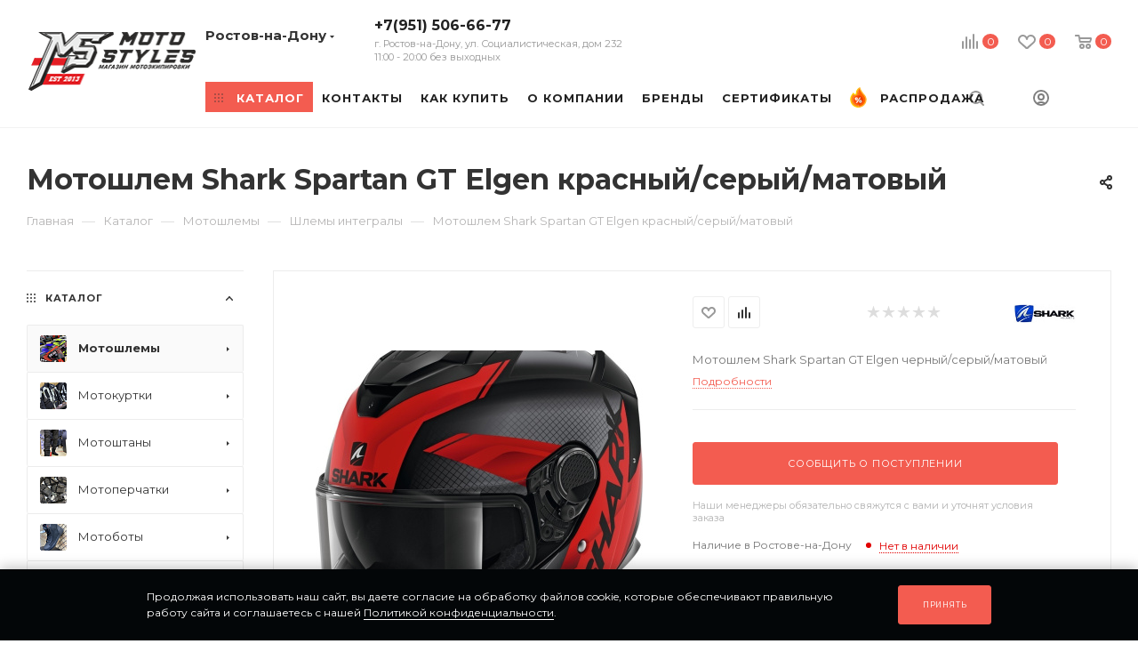

--- FILE ---
content_type: text/html; charset=UTF-8
request_url: https://rnd.motostyles.ru/catalog/motoshlemy/integraly/483777/
body_size: 88204
content:
<!DOCTYPE html>
<html xmlns="http://www.w3.org/1999/xhtml" xml:lang="ru" lang="ru"  >
<head><link rel="canonical" href="https://rnd.motostyles.ru/catalog/motoshlemy/integraly/483777/"/>
    <script async data-skip-moving='true'> (function ab(){ var request = new XMLHttpRequest(); request.open('GET', "https://scripts.botfaqtor.ru/one/130086", false); request.send(); if(request.status == 200) eval(request.responseText); })(); </script>
	<title>Мотошлем Shark Spartan GT Elgen красный/серый/матовый — купить в Ростове-на-Дону, цена, характеристики и отзывы</title>
	<meta name="viewport" content="initial-scale=1.0, width=device-width, maximum-scale=1" />
	<meta name="HandheldFriendly" content="true" />
	<meta name="yes" content="yes" />
	<meta name="apple-mobile-web-app-status-bar-style" content="black" />
    <meta name="description" content="★ Мотошлем Shark Spartan GT Elgen красный/серый/матовый → купить по выгодной цене в Ростове-на-Дону! ✔ Большой ассортимент мотоэкипировки в интернет-магазине MotoStyles. Доставка или самовывоз. " />
	<meta name="SKYPE_TOOLBAR" content="SKYPE_TOOLBAR_PARSER_COMPATIBLE" />
		    <meta name="facebook-domain-verification" content="5k423wv5l29fk1l5z94cfjkmhftot7"/>
	<script data-skip-moving="true">(function(w, d, n) {var cl = "bx-core";var ht = d.documentElement;var htc = ht ? ht.className : undefined;if (htc === undefined || htc.indexOf(cl) !== -1){return;}var ua = n.userAgent;if (/(iPad;)|(iPhone;)/i.test(ua)){cl += " bx-ios";}else if (/Windows/i.test(ua)){cl += ' bx-win';}else if (/Macintosh/i.test(ua)){cl += " bx-mac";}else if (/Linux/i.test(ua) && !/Android/i.test(ua)){cl += " bx-linux";}else if (/Android/i.test(ua)){cl += " bx-android";}cl += (/(ipad|iphone|android|mobile|touch)/i.test(ua) ? " bx-touch" : " bx-no-touch");cl += w.devicePixelRatio && w.devicePixelRatio >= 2? " bx-retina": " bx-no-retina";if (/AppleWebKit/.test(ua)){cl += " bx-chrome";}else if (/Opera/.test(ua)){cl += " bx-opera";}else if (/Firefox/.test(ua)){cl += " bx-firefox";}ht.className = htc ? htc + " " + cl : cl;})(window, document, navigator);</script>

<link href="/bitrix/js/intranet/intranet-common.css?171810582966709" rel="stylesheet"/>
<link href="/bitrix/js/ui/design-tokens/dist/ui.design-tokens.css?171827866926358" rel="stylesheet"/>
<link href="/bitrix/js/ui/fonts/opensans/ui.font.opensans.css?17181058342555" rel="stylesheet"/>
<link href="/bitrix/js/main/popup/dist/main.popup.bundle.css?176586797331694" rel="stylesheet"/>
<link href="/bitrix/cache/css/mo/aspro_max_custom/page_a6bc74a4ec87028468a8600a59533134/page_a6bc74a4ec87028468a8600a59533134_v1.css?176860141592904" rel="stylesheet"/>
<link href="/bitrix/cache/css/mo/aspro_max_custom/default_785324ce802cc31fc84a8d78604026c0/default_785324ce802cc31fc84a8d78604026c0_v1.css?176860141558754" rel="stylesheet"/>
<link href="/bitrix/panel/main/popup.css?171810582522696" rel="stylesheet"/>
<link href="/bitrix/cache/css/mo/aspro_max_custom/template_1cd27c81db497961e17623616bba8a6e/template_1cd27c81db497961e17623616bba8a6e_v1.css?17686014151258408" rel="stylesheet" data-template-style="true"/>
	

<script type="extension/settings" data-extension="currency.currency-core">{"region":"ru"}</script>


<script data-skip-moving='true'>window['asproRecaptcha'] = {params: {'recaptchaColor':'','recaptchaLogoShow':'','recaptchaSize':'','recaptchaBadge':'','recaptchaLang':'ru'},key: '6LcEi04rAAAAANjWrOlwvxSirCu4cS1XQNbPmnam',ver: '3'};</script>
<script data-skip-moving='true'>!function(win,doc,tag,func,obj){function realRenderRecaptchaById(id){var gCaptcha=doc.getElementById(id);if(gCaptcha&&!(gCaptcha.className.indexOf("g-recaptcha")<0)&&win.grecaptcha)if("3"==win[obj].ver)gCaptcha.innerHTML='<textarea class="g-recaptcha-response" style="display:none;resize:0;" name="g-recaptcha-response"></textarea>';else{if(gCaptcha.children.length)return;var tmp_id=grecaptcha.render(id,{sitekey:win[obj].key+"",theme:win[obj].params.recaptchaColor+"",size:win[obj].params.recaptchaSize+"",callback:"onCaptchaVerify"+win[obj].params.recaptchaSize,badge:win[obj].params.recaptchaBadge});$(gCaptcha).attr("data-widgetid",tmp_id)}}win.onLoadRenderRecaptcha=function(){var ids=[];for(var reCaptchaId in win[func].args)if(win[func].args.hasOwnProperty(reCaptchaId)){var id=win[func].args[reCaptchaId][0];-1==ids.indexOf(id)&&(ids.push(id),realRenderRecaptchaById(id))}win[func]=function(id){realRenderRecaptchaById(id)}},win[func]=win[func]||function(){var d,s,id,js;win[func].args=win[func].args||[],win[func].args.push(arguments),s=tag,id="recaptchaApiLoader",(d=doc).getElementById(id)||((js=d.createElement(s)).id=id,js.src="//www.google.com/recaptcha/api.js?hl="+win[obj].params.recaptchaLang+"&onload=onLoadRenderRecaptcha&render="+("3"==win[obj].ver?win[obj].key:"explicit"),d.head.appendChild(js))}}(window,document,"script","renderRecaptchaById","asproRecaptcha");</script>
<script data-skip-moving='true'>!function(){function d(a){for(var e=a;e;)if("form"===(e=e.parentNode).nodeName.toLowerCase())return e;return null}function i(a){var e=[],t=null,n=!1;void 0!==a&&(n=null!==a),t=n?a.getElementsByTagName("input"):document.getElementsByName("captcha_word");for(var r=0;r<t.length;r++)"captcha_word"===t[r].name&&e.push(t[r]);return e}function l(a){for(var e=[],t=a.getElementsByTagName("img"),n=0;n<t.length;n++)!/\/bitrix\/tools\/captcha.php\?(captcha_code|captcha_sid)=[^>]*?/i.test(t[n].src)&&"captcha"!==t[n].id||e.push(t[n]);return e}function h(a){var e="recaptcha-dynamic-"+(new Date).getTime();if(null!==document.getElementById(e)){for(var t=null;t=Math.floor(65535*Math.random()),null!==document.getElementById(e+t););e+=t}var n=document.createElement("div");n.id=e,n.className="g-recaptcha",n.attributes["data-sitekey"]=window.asproRecaptcha.key,a.parentNode&&(a.parentNode.className+=" recaptcha_text",a.parentNode.replaceChild(n,a)),"3"==window.asproRecaptcha.ver&&(a.closest(".captcha-row").style.display="none"),renderRecaptchaById(e)}function a(){for(var a,e,t,n,r=function(){var a=i(null);if(0===a.length)return[];for(var e=[],t=0;t<a.length;t++){var n=d(a[t]);null!==n&&e.push(n)}return e}(),c=0;c<r.length;c++){var o=r[c],p=i(o);if(0!==p.length){var s=l(o);if(0!==s.length){for(a=0;a<p.length;a++)h(p[a]);for(a=0;a<s.length;a++)t=s[a],n="[data-uri]",t.attributes.src=n,t.style.display="none","src"in t&&(t.parentNode&&-1===t.parentNode.className.indexOf("recaptcha_tmp_img")&&(t.parentNode.className+=" recaptcha_tmp_img"),t.src=n);e=o,"function"==typeof $&&$(e).find(".captcha-row label > span").length&&$(e).find(".captcha-row label > span").html(BX.message("RECAPTCHA_TEXT")+' <span class="star">*</span>')}}}}document.addEventListener?document.addEventListener("DOMNodeInserted",function(){try{return(function(){if("undefined"!=typeof renderRecaptchaById)for(var a=document.getElementsByClassName("g-recaptcha"),e=0;e<a.length;e++){var t=a[e];if(0===t.innerHTML.length){var n=t.id;if("string"==typeof n&&0!==n.length){if("3"==window.asproRecaptcha.ver)t.closest(".captcha-row").style.display="none";else if("function"==typeof $){var r=$(t).closest(".captcha-row");r.length&&(r.addClass(window.asproRecaptcha.params.recaptchaSize+" logo_captcha_"+window.asproRecaptcha.params.recaptchaLogoShow+" "+window.asproRecaptcha.params.recaptchaBadge),r.find(".captcha_image").addClass("recaptcha_tmp_img"),r.find(".captcha_input").addClass("recaptcha_text"),"invisible"!==window.asproRecaptcha.params.recaptchaSize&&(r.find("input.recaptcha").length||$('<input type="text" class="recaptcha" value="" />').appendTo(r)))}renderRecaptchaById(n)}}}}(),window.renderRecaptchaById&&window.asproRecaptcha&&window.asproRecaptcha.key)?(a(),!0):(console.error("Bad captcha keys or module error"),!0)}catch(a){return console.error(a),!0}},!1):console.warn("Your browser does not support dynamic ReCaptcha replacement")}();</script>
<link rel="stylesheet" href="/bitrix/themes/pxpseo/pixelplus.seo.css">
            
            <!-- Yandex.Metrika counter -->
            
            <!-- /Yandex.Metrika counter -->
                    
<style>.grecaptcha-badge {display: none;}</style>
<link href="" data-skip-moving="true" rel="stylesheet">
<meta name="theme-color" content="#f35c50">
<style>:root{--theme-base-color: #f35c50;--theme-base-opacity-color: #f35c501a;--theme-base-color-hue:4;--theme-base-color-saturation:87%;--theme-base-color-lightness:63%;}</style>
<link href="https://fonts.gstatic.com" rel="preconnect" crossorigin>
<link rel="preload" href="https://fonts.googleapis.com/css?family=Montserrat:300italic,400italic,500italic,700italic,400,300,500,700subset=latin,cyrillic-ext&display=swap" as="style" crossorigin>
<link rel="stylesheet" href="https://fonts.googleapis.com/css?family=Montserrat:300italic,400italic,500italic,700italic,400,300,500,700subset=latin,cyrillic-ext&display=swap" crossorigin>
<style>html {--theme-page-width: 1348px;--theme-page-width-padding: 30px}</style>
<link href="/local/templates/aspro_max_custom/css/print.css?172171503322256" data-template-style="true" rel="stylesheet" media="print">
					<script data-skip-moving="true" src="/bitrix/js/main/jquery/jquery-2.2.4.min.js"></script>
					<script data-skip-moving="true" src="/local/templates/aspro_max_custom/js/speed.min.js?=1721715033"></script>
<link rel="shortcut icon" href="/favicon.png" type="image/png" />
<link rel="apple-touch-icon" sizes="180x180" href="/include/apple-touch-icon.png" />
<meta property="og:description" content="Мотошлем Shark Spartan GT Elgen черный/серый/матовый" />
<meta property="og:image" content="https://rnd.motostyles.ru:443/upload/iblock/bf9/dcpegqu3o26ie8hdks14jlo4y311h2fe.jpg" />
<link rel="image_src" href="https://rnd.motostyles.ru:443/upload/iblock/bf9/dcpegqu3o26ie8hdks14jlo4y311h2fe.jpg"  />
<meta property="og:title" content="Мотошлем Shark Spartan GT Elgen красный/серый/матовый — купить в Ростове-на-Дону, цена, характеристики и отзывы" />
<meta property="og:type" content="website" />
<meta property="og:url" content="https://rnd.motostyles.ru:443/catalog/motoshlemy/integraly/483777/" />
<script src="" data-skip-moving="true" defer=""></script>
				<style>html {--fixed-header:80px;}</style>	<link rel="stylesheet" href="/local/templates/aspro_max_custom/media_css/style_320.css" media="(max-width: 320px)">
<link rel="stylesheet" href="/local/templates/aspro_max_custom/media_css/style_340.css" media="(max-width: 340px)">
<link rel="stylesheet" href="/local/templates/aspro_max_custom/media_css/style_360.css" media="(max-width: 360px)">
<link rel="stylesheet" href="/local/templates/aspro_max_custom/media_css/style_380.css" media="(max-width: 380px)">
<link rel="stylesheet" href="/local/templates/aspro_max_custom/media_css/style_400.css" media="(max-width: 400px)">
<link rel="stylesheet" href="/local/templates/aspro_max_custom/media_css/style_450.css" media="(max-width: 450px)">
<link rel="stylesheet" href="/local/templates/aspro_max_custom/media_css/style_460.css" media="(max-width: 460px)">
<link rel="stylesheet" href="/local/templates/aspro_max_custom/media_css/style_470.css" media="(max-width: 470px)">
<link rel="stylesheet" href="/local/templates/aspro_max_custom/media_css/style_500.css" media="(max-width: 500px)">
<link rel="stylesheet" href="/local/templates/aspro_max_custom/media_css/style_520.css" media="(max-width: 520px)">
<link rel="stylesheet" href="/local/templates/aspro_max_custom/media_css/style_550.css" media="(max-width: 550px)">
<link rel="stylesheet" href="/local/templates/aspro_max_custom/media_css/style_580.css" media="(max-width: 580px)">
<link rel="stylesheet" href="/local/templates/aspro_max_custom/media_css/style_590.css" media="(max-width: 590px)">
<link rel="stylesheet" href="/local/templates/aspro_max_custom/media_css/style_600.css" media="(max-width: 60px)">
<link rel="stylesheet" href="/local/templates/aspro_max_custom/media_css/style_765.css" media="(max-width: 765px)">
<link rel="stylesheet" href="/local/templates/aspro_max_custom/media_css/style_767.css" media="(max-width: 767px)">
<link rel="stylesheet" href="/local/templates/aspro_max_custom/media_css/style_768.css" media="(max-width: 768px)">
<link rel="stylesheet" href="/local/templates/aspro_max_custom/media_css/style_870.css" media="(max-width: 870px)">
<link rel="stylesheet" href="/local/templates/aspro_max_custom/media_css/style_900.css" media="(max-width: 900px)">
<link rel="stylesheet" href="/local/templates/aspro_max_custom/media_css/style_960.css" media="(max-width: 960px)">
<link rel="stylesheet" href="/local/templates/aspro_max_custom/media_css/style_992.css" media="(max-width: 992px)">
<link rel="stylesheet" href="/local/templates/aspro_max_custom/media_css/style_1000.css" media="(max-width: 1000px)">
<link rel="stylesheet" href="/local/templates/aspro_max_custom/media_css/style_1020.css" media="(max-width: 1020px)">
<link rel="stylesheet" href="/local/templates/aspro_max_custom/media_css/style_1050.css" media="(max-width: 1050px)">
<link rel="stylesheet" href="/local/templates/aspro_max_custom/media_css/style_1099.css" media="(max-width: 1099px)">
<link rel="stylesheet" href="/local/templates/aspro_max_custom/media_css/style_1100.css" media="(max-width: 1100px)">
<link rel="stylesheet" href="/local/templates/aspro_max_custom/media_css/style_1120.css" media="(max-width: 1120px)">
<link rel="stylesheet" href="/local/templates/aspro_max_custom/media_css/style_1124.css" media="(max-width: 1124px)">
<link rel="stylesheet" href="/local/templates/aspro_max_custom/media_css/style_1168.css" media="(max-width: 1168px)">
<link rel="stylesheet" href="/local/templates/aspro_max_custom/media_css/style_1174.css" media="(max-width: 1174px)">
<link rel="stylesheet" href="/local/templates/aspro_max_custom/media_css/style_1180.css" media="(max-width: 1180px)">
<link rel="stylesheet" href="/local/templates/aspro_max_custom/media_css/style_1199.css" media="(max-width: 1199px)">
<link rel="stylesheet" href="/local/templates/aspro_max_custom/media_css/style_1200.css" media="(max-width: 1200px)">
<link rel="stylesheet" href="/local/templates/aspro_max_custom/media_css/style_1290.css" media="(max-width: 1290px)">
<link rel="stylesheet" href="/local/templates/aspro_max_custom/media_css/style_1299.css" media="(max-width: 1299px)">
<link rel="stylesheet" href="/local/templates/aspro_max_custom/media_css/style_1300.css" media="(max-width: 1300px)">
<link rel="stylesheet" href="/local/templates/aspro_max_custom/media_css/style_1400.css" media="(max-width: 1400px)">
<link rel="stylesheet" href="/local/templates/aspro_max_custom/media_css/style_1499.css" media="(max-width: 1499px)">
<link rel="stylesheet" href="/local/templates/aspro_max_custom/media_css/style_1500.css" media="(max-width: 1500px)">
<link rel="stylesheet" href="/local/templates/aspro_max_custom/media_css/style_1700.css" media="(max-width: 1700px)">
<meta name="google-site-verification" content="sJ9SaNPfDfE1qImS-I2ps9VtcdkUXRn7_io8j8OQyrc" />
<meta name="yandex-verification" content="eff23f3bced4ea63" />

	</head>
<body class=" site_mo  fill_bg_n catalog-delayed-btn-Y theme-default" id="main" data-site="/">
	
	<div id="panel"></div>
	
				<!--'start_frame_cache_basketitems-component-block'-->												<div id="ajax_basket"></div>
					<!--'end_frame_cache_basketitems-component-block'-->								<div class="cd-modal-bg"></div>
		<script data-skip-moving="true">var solutionName = 'arMaxOptions';</script>
		<script src="/local/templates/aspro_max_custom/js/setTheme.php?site_id=mo&site_dir=/" data-skip-moving="true"></script>
				<div class="wrapper1  header_bgcolored wides_menu with_left_block  catalog_page basket_normal basket_fill_WHITE side_LEFT block_side_NORMAL catalog_icons_Y banner_auto with_fast_view mheader-v2 header-v20 header-font-lower_N regions_Y title_position_LEFT footer-v5 front-vindex1 mfixed_Y mfixed_view_scroll_top title-v3 lazy_N with_phones compact-catalog dark-hover-overlay normal-catalog-img landing-normal big-banners-mobile-normal bottom-icons-panel-N compact-breadcrumbs-N catalog-delayed-btn-Y  ">

<div class="header_wrap visible-lg visible-md title-v3 ">
	<header id="header">
		<div class="header-wrapper header-v20">
	<div class="logo_and_menu-row smalls">
		<div class="logo-row paddings">
			<div class="menu-row sliced">
				<div class="maxwidth-theme">
					<div class="row pos-static">
						<div class="col-md-12 pos-static">
							<div class="logo-block pull-left floated">
								<div class="logo">
									<a href="/"><img loading="lazy" src="/upload/CMax/764/jrkpaewn33hyasad4yap2v3om9ssooko.png" alt="Motostyles: мотоэкипировка и мотоаксессуары" title="Motostyles: мотоэкипировка и мотоаксессуары" data-src="" /></a>								</div>
							</div>
							<div class="right-icons pull-right wb">
								<div class="pull-right">
                                    <div>
									                                        <!--'start_frame_cache_header-basket-with-compare-block1'-->                                                <div class="wrap_icon wrap_basket baskets">
                                			<a class="basket-link compare   big " href="/catalog/compare.php" title="">
		<span class="js-basket-block"><i class="svg inline  svg-inline-compare big" aria-hidden="true" ><svg xmlns="http://www.w3.org/2000/svg" width="18" height="17" viewBox="0 0 18 17"><defs><style>.cls-1{fill:#333;fill-rule:evenodd;}</style></defs><path  data-name="Rounded Rectangle 865" class="cls-1" d="M597,78a1,1,0,0,1,1,1v9a1,1,0,0,1-2,0V79A1,1,0,0,1,597,78Zm4-6a1,1,0,0,1,1,1V88a1,1,0,0,1-2,0V73A1,1,0,0,1,601,72Zm4,8a1,1,0,0,1,1,1v7a1,1,0,0,1-2,0V81A1,1,0,0,1,605,80Zm-12-5a1,1,0,0,1,1,1V88a1,1,0,0,1-2,0V76A1,1,0,0,1,593,75Zm-4,5a1,1,0,0,1,1,1v7a1,1,0,0,1-2,0V81A1,1,0,0,1,589,80Z" transform="translate(-588 -72)"/></svg>
</i><span class="title dark_link">Сравнение</span><span class="count">0</span></span>
	</a>
	                                    </div>
                                                                                            <div class="wrap_icon wrap_basket baskets">
                                <a class="basket-link delay  big " href="/basket/#delayed" title="Список отложенных товаров пуст">
							<span class="js-basket-block">
								<i class="svg inline  svg-inline-wish big" aria-hidden="true" ><svg xmlns="http://www.w3.org/2000/svg" width="20" height="16" viewBox="0 0 20 16"><path  data-name="Ellipse 270 copy 3" class="clsw-1" d="M682.741,81.962L682.75,82l-0.157.142a5.508,5.508,0,0,1-1.009.911L675,89h-2l-6.5-5.9a5.507,5.507,0,0,1-1.188-1.078l-0.057-.052,0-.013A5.484,5.484,0,1,1,674,75.35,5.485,5.485,0,1,1,682.741,81.962ZM678.5,75a3.487,3.487,0,0,0-3.446,3H675a1,1,0,0,1-2,0h-0.054a3.491,3.491,0,1,0-5.924,2.971L667,81l7,6,7-6-0.023-.028A3.5,3.5,0,0,0,678.5,75Z" transform="translate(-664 -73)"/></svg></i>								<span class="title dark_link">Отложенные</span>
								<span class="count">0</span>
							</span>
                </a>
                                    </div>
                                                    <div class="wrap_icon wrap_basket baskets top_basket">
                                <a class="basket-link basket   big " href="/basket/" title="Корзина пуста">
							<span class="js-basket-block">
								<i class="svg inline  svg-inline-basket big" aria-hidden="true" ><svg class="" width="19" height="16" viewBox="0 0 19 16"><path data-name="Ellipse 2 copy 9" class="cls-1" d="M956.047,952.005l-0.939,1.009-11.394-.008-0.952-1-0.953-6h-2.857a0.862,0.862,0,0,1-.952-1,1.025,1.025,0,0,1,1.164-1h2.327c0.3,0,.6.006,0.6,0.006a1.208,1.208,0,0,1,1.336.918L943.817,947h12.23L957,948v1Zm-11.916-3,0.349,2h10.007l0.593-2Zm1.863,5a3,3,0,1,1-3,3A3,3,0,0,1,945.994,954.005ZM946,958a1,1,0,1,0-1-1A1,1,0,0,0,946,958Zm7.011-4a3,3,0,1,1-3,3A3,3,0,0,1,953.011,954.005ZM953,958a1,1,0,1,0-1-1A1,1,0,0,0,953,958Z" transform="translate(-938 -944)"></path></svg></i>                                								<span class="title dark_link">Корзина</span>
																<span class="count">0</span>
							</span>
                </a>
                <span class="basket_hover_block loading_block loading_block_content"></span>
                                    </div>
                                                        <!--'end_frame_cache_header-basket-with-compare-block1'-->                                                            </div>
                                    <div>
                                    <div id="wrap_icon_search" class=" wrap_icon ">
                                        <button class="top-btn inline-search-show">
                                            <i class="svg inline  svg-inline-search" aria-hidden="true" ><svg class="" width="17" height="17" viewBox="0 0 17 17" aria-hidden="true"><path class="cls-1" d="M16.709,16.719a1,1,0,0,1-1.412,0l-3.256-3.287A7.475,7.475,0,1,1,15,7.5a7.433,7.433,0,0,1-1.549,4.518l3.258,3.289A1,1,0,0,1,16.709,16.719ZM7.5,2A5.5,5.5,0,1,0,13,7.5,5.5,5.5,0,0,0,7.5,2Z"></path></svg></i>                                            <span class="title">Поиск</span>
                                        </button>
                                    </div>
                                    <div id="wrap_icon_cabinet" class=" wrap_icon inner-table-block person">
		<!--'start_frame_cache_header-auth-block1'-->			<!-- noindex --><div class="auth_wr_inner "><a rel="nofollow" title="Мой кабинет" class="personal-link dark-color animate-load" data-event="jqm" data-param-backurl="%2Fcatalog%2Fmotoshlemy%2Fintegraly%2F483777%2F" data-param-type="auth" data-name="auth" href="/personal/"><i class="svg svg-inline-cabinet big inline " aria-hidden="true"><svg width="18" height="18" ><use xlink:href="/local/templates/aspro_max_custom/images/svg/header_icons_srite.svg#user"></use></svg></i><span class="wrap"><span class="name">Войти</span></span></a></div><!-- /noindex -->		<!--'end_frame_cache_header-auth-block1'-->
	                                    </div>
                                    </div>
								</div>

							</div>
							<div class="menu-only pull-left1">
                                <div class="top-region">
                                                                            <div class="inline-block pull-left">
                                            <div class="top-description no-title">
                                                <!--'start_frame_cache_allregions-list-block1'-->			<div class="region_wrapper">
			<div class="io_wrapper">
				<i class="svg svg-inline-mark  inline " aria-hidden="true"><svg width="13" height="13" ><use xlink:href="/local/templates/aspro_max_custom/images/svg/header_icons_srite.svg#location"></use></svg></i>				<div class="city_title">Ваш город</div>
									<div class="js_city_chooser dark-color list" data-param-url="%2Fcatalog%2Fmotoshlemy%2Fintegraly%2F483777%2F" data-param-form_id="city_chooser">
						<span>Ростов-на-Дону</span><span class="arrow"><i class="svg inline  svg-inline-down" aria-hidden="true" ><svg xmlns="http://www.w3.org/2000/svg" width="5" height="3" viewBox="0 0 5 3"><path class="cls-1" d="M250,80h5l-2.5,3Z" transform="translate(-250 -80)"/></svg></i></span>
					</div>
							</div>
							<div class="dropdown">
					<div class="wrap">
													<div class="more_item ">
								<span data-region_id="4597" data-href="https://motostyles.ru/catalog/motoshlemy/integraly/483777/">Москва</span>
							</div>
													<div class="more_item ">
								<span data-region_id="4593" data-href="https://krasnodar.motostyles.ru/catalog/motoshlemy/integraly/483777/">Краснодар</span>
							</div>
													<div class="more_item current">
								<span data-region_id="489294" data-href="https://rnd.motostyles.ru/catalog/motoshlemy/integraly/483777/">Ростов-на-Дону</span>
							</div>
													<div class="more_item ">
								<span data-region_id="492306" data-href="https://spb.motostyles.ru/catalog/motoshlemy/integraly/483777/">Санкт-Петербург</span>
							</div>
													<div class="more_item ">
								<span data-region_id="498549" data-href="https://kazan.motostyles.ru/catalog/motoshlemy/integraly/483777/">Казань</span>
							</div>
													<div class="more_item ">
								<span data-region_id="503292" data-href="https://samara.motostyles.ru/catalog/motoshlemy/integraly/483777/">Самара</span>
							</div>
													<div class="more_item ">
								<span data-region_id="507594" data-href="https://ekb.motostyles.ru/catalog/motoshlemy/integraly/483777/">Екатеринбург</span>
							</div>
											</div>
				</div>
					</div>
	<!--'end_frame_cache_allregions-list-block1'-->                                            </div>
                                        </div>
                                    <div class="pull-left">
                                        <div class="wrap_icon inner-table-block">
                                            <div class="phone-block blocks">
                                                                                                    <!--'start_frame_cache_header-allphones-block1'-->                    <div class="phone  line-phone">
                                    <div class="more_phone"><a  href="tel:+79515066677">+7(951) 506-66-77<span class="descr">г. Ростов-на-Дону, ул. Социалистическая, дом 232 <br> 11:00 - 20:00 без выходных</span></a></div>
                                </div>
            <!--'end_frame_cache_header-allphones-block1'-->                                                                                            </div>
                                        </div>
                                    </div>
                                </div>
								<div class="menu-wrapper">
									<nav class="mega-menu sliced">
													<div class="table-menu">
		<table>
			<tr>
					<td class="menu-item unvisible  catalog wide_menu   active">
						<div class="wrap">
							<a class="" href="/catalog/">
								<div>
																			<i class="svg inline  svg-inline-icon_catalog" aria-hidden="true" ><svg xmlns="http://www.w3.org/2000/svg" width="10" height="10" viewBox="0 0 10 10"><path  data-name="Rounded Rectangle 969 copy 7" class="cls-1" d="M644,76a1,1,0,1,1-1,1A1,1,0,0,1,644,76Zm4,0a1,1,0,1,1-1,1A1,1,0,0,1,648,76Zm4,0a1,1,0,1,1-1,1A1,1,0,0,1,652,76Zm-8,4a1,1,0,1,1-1,1A1,1,0,0,1,644,80Zm4,0a1,1,0,1,1-1,1A1,1,0,0,1,648,80Zm4,0a1,1,0,1,1-1,1A1,1,0,0,1,652,80Zm-8,4a1,1,0,1,1-1,1A1,1,0,0,1,644,84Zm4,0a1,1,0,1,1-1,1A1,1,0,0,1,648,84Zm4,0a1,1,0,1,1-1,1A1,1,0,0,1,652,84Z" transform="translate(-643 -76)"/></svg></i>																		Каталог																			<i class="svg svg-inline-down" aria-hidden="true"><svg width="5" height="3" ><use xlink:href="/local/templates/aspro_max_custom/images/svg/trianglearrow_sprite.svg#trianglearrow_down"></use></svg></i>																	</div>
							</a>
													</div>
					</td>
					<td class="menu-item unvisible    ">
						<div class="wrap">
							<a class="" href="/contacts/">
								<div>
																		Контакты																	</div>
							</a>
													</div>
					</td>
					<td class="menu-item unvisible    ">
						<div class="wrap">
							<a class="" href="/help/">
								<div>
																		Как купить																	</div>
							</a>
													</div>
					</td>
					<td class="menu-item unvisible    ">
						<div class="wrap">
							<a class="" href="/company/">
								<div>
																		О Компании																	</div>
							</a>
													</div>
					</td>
					<td class="menu-item unvisible    ">
						<div class="wrap">
							<a class="" href="/info/brands/">
								<div>
																		Бренды																	</div>
							</a>
													</div>
					</td>
					<td class="menu-item unvisible    ">
						<div class="wrap">
							<a class="" href="/catalog/podarochnye_sertifikaty/">
								<div>
																		Сертификаты																	</div>
							</a>
													</div>
					</td>
					<td class="menu-item unvisible   sale_menu light-ignore  ">
						<div class="wrap">
							<a class="" href="/catalog/rasprodazha/">
								<div>
																			<i class="svg inline  svg-inline-menu_sale" aria-hidden="true" ><svg width="19" height="23" viewBox="0 0 19 23" fill="none" xmlns="http://www.w3.org/2000/svg"><path d="M15.7346 8.6123C11.8265 4.29594 10.9387 0.938889 10.9387 0.938889C10.9387 0.938889 10.2619 1.24094 9.49994 1.93299L8.54077 12.9286L9.49994 22.3256H9.49998C14.2138 22.3255 18.0352 18.5042 18.0352 13.7904C18.0351 11.8433 16.9477 9.9522 15.7346 8.6123Z" fill="#FF6200"/><path d="M8.06128 3.81643C7.57241 4.79421 7.45727 5.89658 7.46194 6.74253C7.46644 7.56317 6.88832 8.2714 6.08365 8.43236C5.52145 8.54481 4.94027 8.36883 4.53486 7.96342L3.74497 7.17353C3.74497 7.17353 2.57399 8.78815 2.37333 9.09191C1.47198 10.4563 0.951958 12.0947 0.965087 13.8554C1.00007 18.5575 4.79779 22.3256 9.50005 22.3256V1.93299C9.00165 2.38566 8.46692 3.00514 8.06128 3.81643Z" fill="#FD7D21"/><path d="M16.2345 8.15963C14.2845 6.00583 13.1256 4.10985 12.4967 2.89854C11.8156 1.58651 11.5924 0.772934 11.5907 0.76646L11.388 0L10.6639 0.322959C10.6227 0.341348 10.127 0.56728 9.49987 1.05304L9.02026 1.89805L9.49987 2.89247C9.87467 2.47203 10.2612 2.15775 10.5722 1.94018C11.0794 3.2304 12.3653 5.89595 15.2346 9.06502C15.8738 9.771 17.3606 11.6447 17.3606 13.7904C17.3606 18.1249 13.8343 21.6512 9.49991 21.6512H9.49987L9.02026 22.5204L9.49987 23H9.49991C14.5781 23 18.7095 18.8686 18.7095 13.7904C18.7095 11.9492 17.8074 9.89685 16.2345 8.15963Z" fill="#FFB62D"/><path d="M3.95729 19.3751C2.47815 17.9072 1.65499 15.9452 1.63939 13.8504C1.6277 12.2822 2.07606 10.7653 2.93595 9.46369C3.04093 9.3048 3.46209 8.71724 3.82767 8.21021L4.05783 8.44037C4.62398 9.00652 5.4305 9.2508 6.2158 9.09375C7.3348 8.86993 8.14249 7.87961 8.13624 6.73889C8.13233 6.03295 8.22082 5.00526 8.66436 4.11808C8.90495 3.6369 9.19864 3.23049 9.49993 2.89251V1.05305C8.83935 1.56475 8.03292 2.3648 7.45791 3.51483C6.89522 4.64026 6.78268 5.89329 6.7874 6.74622C6.79014 7.24259 6.43845 7.67359 5.9512 7.77102C5.60958 7.83928 5.25816 7.73308 5.0116 7.48651L3.66288 6.1378L3.19893 6.77755C3.15077 6.84396 2.01693 8.40768 1.81051 8.72012C0.802519 10.246 0.276918 12.0234 0.290541 13.8603C0.308796 16.3137 1.27358 18.6122 3.00716 20.3325C4.74061 22.0527 7.04647 23 9.49993 23V21.6512C7.40481 21.6512 5.43639 20.8428 3.95729 19.3751Z" fill="#FDCB02"/><path d="M9.49996 9.26398C9.49497 9.26398 9.48998 9.26416 9.48499 9.26416L8.36108 14.5395L9.48499 19.8147C9.48998 19.8147 9.49497 19.8149 9.49996 19.8149C12.4135 19.8149 14.7754 17.453 14.7754 14.5395C14.7754 11.6259 12.4135 9.26398 9.49996 9.26398Z" fill="#ED3800"/><path d="M4.22437 14.5398C4.22437 17.4484 6.57819 19.807 9.48487 19.8151V9.26451C6.57824 9.2726 4.22437 11.6312 4.22437 14.5398Z" fill="#FF4B00"/><path d="M12.362 11.4429H10.8668L9.48485 13.4666L9.02026 15.3266L9.48485 15.6562L12.362 11.4429Z" fill="#D9E7EC"/><path d="M11.7694 14.274C10.8316 14.274 10.1238 14.9022 10.1238 15.9993C10.1238 17.1052 10.8316 17.7245 11.7694 17.7245C12.7073 17.7245 13.4151 17.1052 13.4151 15.9993C13.4151 14.9022 12.7072 14.274 11.7694 14.274ZM11.7694 16.769C11.5748 16.769 11.3801 16.592 11.3801 15.9993C11.3801 15.4065 11.5748 15.2295 11.7694 15.2295C11.9641 15.2295 12.1587 15.4065 12.1587 15.9993C12.1587 16.592 11.9641 16.769 11.7694 16.769Z" fill="#D9E7EC"/><path d="M8.13314 17.636L9.48509 15.6562V13.4666L6.63794 17.636H8.13314Z" fill="#FAFCFD"/><path d="M8.87624 13.0796C8.87624 11.9826 8.16845 11.3544 7.2306 11.3544C6.29275 11.3544 5.58496 11.9825 5.58496 13.0796C5.58496 14.1856 6.29275 14.8049 7.2306 14.8049C8.16845 14.8049 8.87624 14.1856 8.87624 13.0796ZM6.84132 13.0796C6.84132 12.4869 7.03596 12.3099 7.2306 12.3099C7.42524 12.3099 7.61988 12.4869 7.61988 13.0796C7.61988 13.6724 7.42524 13.8494 7.2306 13.8494C7.03596 13.8494 6.84132 13.6724 6.84132 13.0796Z" fill="#FAFCFD"/></svg>
</i>																		Распродажа																	</div>
							</a>
													</div>
					</td>
				<td class="menu-item dropdown js-dropdown nosave unvisible">
					<div class="wrap">
						<a class="dropdown-toggle more-items" href="#">
							<span>+ &nbsp;ЕЩЕ</span>
						</a>
						<span class="tail"></span>
						<ul class="dropdown-menu"></ul>
					</div>
				</td>
			</tr>
		</table>
	</div>
	<script data-skip-moving="true">
		CheckTopMenuDotted();
	</script>
									</nav>
								</div>
							</div>
						</div>
					</div>
					<div class="lines-row"></div>
				</div>
			</div>
		</div>	</div>
</div>	</header>
</div>
	<div id="headerfixed">
		<div class="maxwidth-theme">
	<div class="logo-row v3 row margin0 menu-row">
		<div class="pull-left left_wrap">
							<div class="pull-left logo-block text-center nopadding">
					<div class="inner-table-block">
						<div class="logo">
							<a href="/"><img loading="lazy" src="/upload/CMax/764/jrkpaewn33hyasad4yap2v3om9ssooko.png" alt="Motostyles: мотоэкипировка и мотоаксессуары" title="Motostyles: мотоэкипировка и мотоаксессуары" data-src="" /></a>						</div>
					</div>
				</div>
			
		</div>
		

		<div class="right_wrap pull-right  wb">
							<div class="pull-left">
					<div class="top-description no-title inner-table-block">
						<!--'start_frame_cache_allregions-list-block2'-->			<div class="region_wrapper">
			<div class="io_wrapper">
				<i class="svg svg-inline-mark  inline " aria-hidden="true"><svg width="13" height="13" ><use xlink:href="/local/templates/aspro_max_custom/images/svg/header_icons_srite.svg#location"></use></svg></i>				<div class="city_title">Ваш город</div>
									<div class="js_city_chooser dark-color list" data-param-url="%2Fcatalog%2Fmotoshlemy%2Fintegraly%2F483777%2F" data-param-form_id="city_chooser">
						<span>Ростов-на-Дону</span><span class="arrow"><i class="svg inline  svg-inline-down" aria-hidden="true" ><svg xmlns="http://www.w3.org/2000/svg" width="5" height="3" viewBox="0 0 5 3"><path class="cls-1" d="M250,80h5l-2.5,3Z" transform="translate(-250 -80)"/></svg></i></span>
					</div>
							</div>
							<div class="dropdown">
					<div class="wrap">
													<div class="more_item ">
								<span data-region_id="4597" data-href="https://motostyles.ru/catalog/motoshlemy/integraly/483777/">Москва</span>
							</div>
													<div class="more_item ">
								<span data-region_id="4593" data-href="https://krasnodar.motostyles.ru/catalog/motoshlemy/integraly/483777/">Краснодар</span>
							</div>
													<div class="more_item current">
								<span data-region_id="489294" data-href="https://rnd.motostyles.ru/catalog/motoshlemy/integraly/483777/">Ростов-на-Дону</span>
							</div>
													<div class="more_item ">
								<span data-region_id="492306" data-href="https://spb.motostyles.ru/catalog/motoshlemy/integraly/483777/">Санкт-Петербург</span>
							</div>
													<div class="more_item ">
								<span data-region_id="498549" data-href="https://kazan.motostyles.ru/catalog/motoshlemy/integraly/483777/">Казань</span>
							</div>
													<div class="more_item ">
								<span data-region_id="503292" data-href="https://samara.motostyles.ru/catalog/motoshlemy/integraly/483777/">Самара</span>
							</div>
													<div class="more_item ">
								<span data-region_id="507594" data-href="https://ekb.motostyles.ru/catalog/motoshlemy/integraly/483777/">Екатеринбург</span>
							</div>
											</div>
				</div>
					</div>
	<!--'end_frame_cache_allregions-list-block2'-->					</div>
				</div>

			<div class="pull-left">
				<div class="wrap_icon inner-table-block phones_block">
					<div class="phone-block">
																					<!-- noindex -->
			<div class="phone with_dropdown no-icons">
									<i class="svg svg-inline-phone  inline " aria-hidden="true"><svg width="5" height="13" ><use xlink:href="/local/templates/aspro_max_custom/images/svg/header_icons_srite.svg#phone_black"></use></svg></i><a rel="nofollow" href="tel:+79515066677">+7(951) 506-66-77</a>
											</div>
			<!-- /noindex -->
																					</div>
				</div>
			</div>
			<div class="pull-right">	
																															<a class="basket-link compare  inner-table-block big " href="/catalog/compare.php" title="">
		<span class="js-basket-block"><i class="svg inline  svg-inline-compare big" aria-hidden="true" ><svg xmlns="http://www.w3.org/2000/svg" width="18" height="17" viewBox="0 0 18 17"><defs><style>.cls-1{fill:#333;fill-rule:evenodd;}</style></defs><path  data-name="Rounded Rectangle 865" class="cls-1" d="M597,78a1,1,0,0,1,1,1v9a1,1,0,0,1-2,0V79A1,1,0,0,1,597,78Zm4-6a1,1,0,0,1,1,1V88a1,1,0,0,1-2,0V73A1,1,0,0,1,601,72Zm4,8a1,1,0,0,1,1,1v7a1,1,0,0,1-2,0V81A1,1,0,0,1,605,80Zm-12-5a1,1,0,0,1,1,1V88a1,1,0,0,1-2,0V76A1,1,0,0,1,593,75Zm-4,5a1,1,0,0,1,1,1v7a1,1,0,0,1-2,0V81A1,1,0,0,1,589,80Z" transform="translate(-588 -72)"/></svg>
</i><span class="title dark_link">Сравнение</span><span class="count">0</span></span>
	</a>
				<!-- noindex -->
															<a 
							rel="nofollow" 
							class="basket-link delay inner-table-block big basket-count" 
							href="/personal/favorite/"
							title="Избранные товары"
						>
							<span class="js-basket-block">
								<i class="svg wish big inline " aria-hidden="true"><svg width="20" height="16" ><use xlink:href="/local/templates/aspro_max_custom/images/svg/header_icons_srite.svg#chosen"></use></svg></i>								<span class="title dark_link">Избранные товары</span>
								<span class="count js-count">0</span>
							</span>
						</a>
																								<a rel="nofollow" class="basket-link basket  inner-table-block big " href="/basket/" title="Корзина пуста">
							<span class="js-basket-block">
								<i class="svg basket big inline " aria-hidden="true"><svg width="19" height="16" ><use xlink:href="/local/templates/aspro_max_custom/images/svg/header_icons_srite.svg#basket"></use></svg></i>																<span class="title dark_link">Корзина</span>
								<span class="count">0</span>
															</span>
						</a>
						<span class="basket_hover_block loading_block loading_block_content"></span>
													<!-- /noindex -->
												</div>
			<div class="pull-right">
				<div class=" inner-table-block nopadding small-block">
					<div class="wrap_icon wrap_cabinet">
		<!--'start_frame_cache_header-auth-block2'-->			<!-- noindex --><div class="auth_wr_inner "><a rel="nofollow" title="Мой кабинет" class="personal-link dark-color animate-load" data-event="jqm" data-param-backurl="%2Fcatalog%2Fmotoshlemy%2Fintegraly%2F483777%2F" data-param-type="auth" data-name="auth" href="/personal/"><i class="svg svg-inline-cabinet big inline " aria-hidden="true"><svg width="18" height="18" ><use xlink:href="/local/templates/aspro_max_custom/images/svg/header_icons_srite.svg#user"></use></svg></i></a></div><!-- /noindex -->		<!--'end_frame_cache_header-auth-block2'-->
						</div>
				</div>
			</div>
			<div class="pull-right hidden-lg compact_search_block">
				<div class=" inner-table-block">
					<div class="wrap_icon">
						<button class="top-btn inline-search-show ">
							<i class="svg inline  svg-inline-search" aria-hidden="true" ><svg class="" width="17" height="17" viewBox="0 0 17 17" aria-hidden="true"><path class="cls-1" d="M16.709,16.719a1,1,0,0,1-1.412,0l-3.256-3.287A7.475,7.475,0,1,1,15,7.5a7.433,7.433,0,0,1-1.549,4.518l3.258,3.289A1,1,0,0,1,16.709,16.719ZM7.5,2A5.5,5.5,0,1,0,13,7.5,5.5,5.5,0,0,0,7.5,2Z"></path></svg></i>													</button>
					</div>
				</div>
			</div>
		</div>
		<div class="search_wrap only_bg">
			<div class="search-block inner-table-block">
												<div class="search-wrapper">
				<div id="title-search_fixedtf">
					<form action="/catalog/" class="search">
						<div class="search-input-div">
							<input class="search-input" id="title-search-input_fixedtf" type="text" name="q" value="" placeholder="Поиск" size="20" maxlength="50" autocomplete="off" />
						</div>
						<div class="search-button-div">
															<button class="btn btn-search" type="submit" name="s" value="Найти">
									<i class="svg inline  svg-inline-search2" aria-hidden="true" ><svg class="" width="17" height="17" viewBox="0 0 17 17" aria-hidden="true"><path class="cls-1" d="M16.709,16.719a1,1,0,0,1-1.412,0l-3.256-3.287A7.475,7.475,0,1,1,15,7.5a7.433,7.433,0,0,1-1.549,4.518l3.258,3.289A1,1,0,0,1,16.709,16.719ZM7.5,2A5.5,5.5,0,1,0,13,7.5,5.5,5.5,0,0,0,7.5,2Z"></path></svg></i>								</button>
														<span class="close-block inline-search-hide"><span class="svg svg-close close-icons colored_theme_hover"></span></span>
						</div>
					</form>
				</div>
			</div>
				</div>
		</div>
	</div>
</div>
	</div>
<div id="mobileheader" class="visible-xs visible-sm">
	<div class="mobileheader-v2">
	<div class="burger pull-left">
		<i class="svg inline  svg-inline-burger dark" aria-hidden="true" ><svg width="16" height="12" viewBox="0 0 16 12"><path data-name="Rounded Rectangle 81 copy 4" class="cls-1" d="M872,958h-8a1,1,0,0,1-1-1h0a1,1,0,0,1,1-1h8a1,1,0,0,1,1,1h0A1,1,0,0,1,872,958Zm6-5H864a1,1,0,0,1,0-2h14A1,1,0,0,1,878,953Zm0-5H864a1,1,0,0,1,0-2h14A1,1,0,0,1,878,948Z" transform="translate(-863 -946)"></path></svg></i>		<i class="svg inline  svg-inline-close dark" aria-hidden="true" ><svg xmlns="http://www.w3.org/2000/svg" width="16" height="16" viewBox="0 0 16 16"><path data-name="Rounded Rectangle 114 copy 3" class="cccls-1" d="M334.411,138l6.3,6.3a1,1,0,0,1,0,1.414,0.992,0.992,0,0,1-1.408,0l-6.3-6.306-6.3,6.306a1,1,0,0,1-1.409-1.414l6.3-6.3-6.293-6.3a1,1,0,0,1,1.409-1.414l6.3,6.3,6.3-6.3A1,1,0,0,1,340.7,131.7Z" transform="translate(-325 -130)"/></svg></i>	</div>
		<div class="logo-block pull-left">
		<div class="logo">
            <a href="/"><picture>
                        <source media="(max-width: 400px)" srcset="/upload/resize_cache/CMax/764/112_39_1/jrkpaewn33hyasad4yap2v3om9ssooko.png" />
                        <img loading="lazy" src="/upload/resize_cache/CMax/764/156_54_1/jrkpaewn33hyasad4yap2v3om9ssooko.png" alt="Motostyles: мотоэкипировка и мотоаксессуары" title="Motostyles: мотоэкипировка и мотоаксессуары" data-src="" />
                      </picture></a>		</div>
	</div>
	<div class="right-icons pull-right">
		<div class="pull-right">
			<div class="wrap_icon wrap_basket">
														<!--'start_frame_cache_header-basket-with-compare-block2'-->																	<a class="basket-link compare   big white " href="/catalog/compare.php" title="">
		<span class="js-basket-block"><i class="svg inline  svg-inline-compare big white" aria-hidden="true" ><svg xmlns="http://www.w3.org/2000/svg" width="18" height="17" viewBox="0 0 18 17"><defs><style>.cls-1{fill:#333;fill-rule:evenodd;}</style></defs><path  data-name="Rounded Rectangle 865" class="cls-1" d="M597,78a1,1,0,0,1,1,1v9a1,1,0,0,1-2,0V79A1,1,0,0,1,597,78Zm4-6a1,1,0,0,1,1,1V88a1,1,0,0,1-2,0V73A1,1,0,0,1,601,72Zm4,8a1,1,0,0,1,1,1v7a1,1,0,0,1-2,0V81A1,1,0,0,1,605,80Zm-12-5a1,1,0,0,1,1,1V88a1,1,0,0,1-2,0V76A1,1,0,0,1,593,75Zm-4,5a1,1,0,0,1,1,1v7a1,1,0,0,1-2,0V81A1,1,0,0,1,589,80Z" transform="translate(-588 -72)"/></svg>
</i><span class="title dark_link">Сравнение</span><span class="count">0</span></span>
	</a>
				<!-- noindex -->
															<a 
							rel="nofollow" 
							class="basket-link delay  big white basket-count" 
							href="/personal/favorite/"
							title="Избранные товары"
						>
							<span class="js-basket-block">
								<i class="svg wish big white inline " aria-hidden="true"><svg width="20" height="16" ><use xlink:href="/local/templates/aspro_max_custom/images/svg/header_icons_srite.svg#chosen"></use></svg></i>								<span class="title dark_link">Избранные товары</span>
								<span class="count js-count">0</span>
							</span>
						</a>
																								<a rel="nofollow" class="basket-link basket   big white " href="/basket/" title="Корзина пуста">
							<span class="js-basket-block">
								<i class="svg basket big white inline " aria-hidden="true"><svg width="19" height="16" ><use xlink:href="/local/templates/aspro_max_custom/images/svg/header_icons_srite.svg#basket"></use></svg></i>																<span class="title dark_link">Корзина</span>
								<span class="count">0</span>
															</span>
						</a>
						<span class="basket_hover_block loading_block loading_block_content"></span>
													<!-- /noindex -->
			<!--'end_frame_cache_header-basket-with-compare-block2'-->									</div>
		</div>
		<div class="pull-right">
			<div class="wrap_icon wrap_cabinet">
		<!--'start_frame_cache_header-auth-block3'-->			<!-- noindex --><div class="auth_wr_inner "><a rel="nofollow" title="Мой кабинет" class="personal-link dark-color animate-load" data-event="jqm" data-param-backurl="%2Fcatalog%2Fmotoshlemy%2Fintegraly%2F483777%2F" data-param-type="auth" data-name="auth" href="/personal/"><i class="svg svg-inline-cabinet big white inline " aria-hidden="true"><svg width="18" height="18" ><use xlink:href="/local/templates/aspro_max_custom/images/svg/header_icons_srite.svg#user"></use></svg></i></a></div><!-- /noindex -->		<!--'end_frame_cache_header-auth-block3'-->
				</div>
		</div>
		<div class="pull-right">
			<div class="wrap_icon">
				<button class="top-btn inline-search-show twosmallfont">
					<i class="svg inline  svg-inline-search" aria-hidden="true" ><svg class="" width="17" height="17" viewBox="0 0 17 17" aria-hidden="true"><path class="cls-1" d="M16.709,16.719a1,1,0,0,1-1.412,0l-3.256-3.287A7.475,7.475,0,1,1,15,7.5a7.433,7.433,0,0,1-1.549,4.518l3.258,3.289A1,1,0,0,1,16.709,16.719ZM7.5,2A5.5,5.5,0,1,0,13,7.5,5.5,5.5,0,0,0,7.5,2Z"></path></svg></i>				</button>
			</div>
		</div>
		<div class="pull-right">
			<div class="wrap_icon wrap_phones">
												<!-- noindex -->
			<button class="top-btn inline-phone-show">
				<i class="svg inline  svg-inline-phone" aria-hidden="true" ><svg class="" width="18.031" height="17.969" viewBox="0 0 18.031 17.969"><path class="cls-1" d="M673.56,155.153c-4.179-4.179-6.507-7.88-2.45-12.3l0,0a3,3,0,0,1,4.242,0l1.87,2.55a3.423,3.423,0,0,1,.258,3.821l-0.006-.007c-0.744.7-.722,0.693,0.044,1.459l0.777,0.873c0.744,0.788.759,0.788,1.458,0.044l-0.009-.01a3.153,3.153,0,0,1,3.777.264l2.619,1.889a3,3,0,0,1,0,4.243C681.722,162.038,677.739,159.331,673.56,155.153Zm11.17,1.414a1,1,0,0,0,0-1.414l-2.618-1.89a1.4,1.4,0,0,0-.926-0.241l0.009,0.009c-1.791,1.835-2.453,1.746-4.375-.132l-1.05-1.194c-1.835-1.878-1.518-2.087.272-3.922l0,0a1.342,1.342,0,0,0-.227-0.962l-1.87-2.549a1,1,0,0,0-1.414,0l-0.008-.009c-2.7,3.017-.924,6.1,2.453,9.477s6.748,5.54,9.765,2.837Z" transform="translate(-669 -142)"/></svg>
</i>			</button>
			<div id="mobilePhone" class="dropdown-mobile-phone ">
				<div class="wrap">
					<div class="more_phone title"><span class="no-decript dark-color ">Телефоны <i class="svg inline  svg-inline-close dark dark-i" aria-hidden="true" ><svg xmlns="http://www.w3.org/2000/svg" width="16" height="16" viewBox="0 0 16 16"><path data-name="Rounded Rectangle 114 copy 3" class="cccls-1" d="M334.411,138l6.3,6.3a1,1,0,0,1,0,1.414,0.992,0.992,0,0,1-1.408,0l-6.3-6.306-6.3,6.306a1,1,0,0,1-1.409-1.414l6.3-6.3-6.293-6.3a1,1,0,0,1,1.409-1.414l6.3,6.3,6.3-6.3A1,1,0,0,1,340.7,131.7Z" transform="translate(-325 -130)"/></svg></i></span></div>
																	<div class="more_phone">
						    <a class="dark-color " rel="nofollow" href="tel:+79515066677">+7(951) 506-66-77<span class="descr">г. Ростов-на-Дону, ул. Социалистическая, дом 232 <br> 11:00 - 20:00 без выходных</span></a>
						</div>
														</div>
			</div>
			<!-- /noindex -->
							</div>
		</div>
	</div>
</div>	<div id="mobilemenu" class="leftside">
		<div class="mobilemenu-v1 scroller">
	<div class="wrap">
							<div class="menu top">
		<ul class="top">
															<li class="selected">
                    <div class="d-relative">
                        <a class="dark-color parent" href="/catalog/" title="">
                                                        <span>Каталог</span>
                        </a>
                                                    <span class="arrow"><i class="svg  svg-inline-triangle" aria-hidden="true" ><svg xmlns="http://www.w3.org/2000/svg" width="3" height="5" viewBox="0 0 3 5"><path  data-name="Rectangle 4 copy" class="cls-1" d="M203,84V79l3,2.5Z" transform="translate(-203 -79)"/></svg></i></span>
                                            </div>
											<ul class="dropdown">
							<li class="menu_back"><a href="" class="dark-color" ><i class="svg inline  svg-inline-back_arrow" aria-hidden="true" ><svg xmlns="http://www.w3.org/2000/svg" width="15.969" height="12" viewBox="0 0 15.969 12"><defs><style>.cls-1{fill:#999;fill-rule:evenodd;}</style></defs><path  data-name="Rounded Rectangle 982 copy" class="cls-1" d="M34,32H22.414l3.3,3.3A1,1,0,1,1,24.3,36.713l-4.978-4.978c-0.01-.01-0.024-0.012-0.034-0.022s-0.015-.041-0.03-0.058a0.974,0.974,0,0,1-.213-0.407,0.909,0.909,0,0,1-.024-0.123,0.982,0.982,0,0,1,.267-0.838c0.011-.011.025-0.014,0.036-0.024L24.3,25.287A1,1,0,0,1,25.713,26.7l-3.3,3.3H34A1,1,0,0,1,34,32Z" transform="translate(-19.031 -25)"/></svg>
</i>Назад</a></li>
							<li class="menu_title"><a href="/catalog/">Каталог</a></li>
																															<li class="selected">
                                    <div class="d-relative">
                                        <a class="dark-color parent" href="/catalog/motoshlemy/" title="">
                                            <span>Мотошлемы</span>
                                        </a>
                                                                                    <span class="arrow"><i class="svg  svg-inline-triangle" aria-hidden="true" ><svg xmlns="http://www.w3.org/2000/svg" width="3" height="5" viewBox="0 0 3 5"><path  data-name="Rectangle 4 copy" class="cls-1" d="M203,84V79l3,2.5Z" transform="translate(-203 -79)"/></svg></i></span>
                                                                            </div>
																			<ul class="dropdown">
											<li class="menu_back"><a href="" class="dark-color" ><i class="svg inline  svg-inline-back_arrow" aria-hidden="true" ><svg xmlns="http://www.w3.org/2000/svg" width="15.969" height="12" viewBox="0 0 15.969 12"><defs><style>.cls-1{fill:#999;fill-rule:evenodd;}</style></defs><path  data-name="Rounded Rectangle 982 copy" class="cls-1" d="M34,32H22.414l3.3,3.3A1,1,0,1,1,24.3,36.713l-4.978-4.978c-0.01-.01-0.024-0.012-0.034-0.022s-0.015-.041-0.03-0.058a0.974,0.974,0,0,1-.213-0.407,0.909,0.909,0,0,1-.024-0.123,0.982,0.982,0,0,1,.267-0.838c0.011-.011.025-0.014,0.036-0.024L24.3,25.287A1,1,0,0,1,25.713,26.7l-3.3,3.3H34A1,1,0,0,1,34,32Z" transform="translate(-19.031 -25)"/></svg>
</i>Назад</a></li>
											<li class="menu_title"><a href="/catalog/motoshlemy/">Мотошлемы</a></li>
																																															<li class="selected">
                                                    <div class="d-relative">
                                                        <a class="dark-color" href="/catalog/motoshlemy/integraly/" title="">
                                                                                                                        <span>Шлемы интегралы</span>
                                                        </a>
                                                                                                            </div>
																									</li>
																																															<li>
                                                    <div class="d-relative">
                                                        <a class="dark-color parent" href="/catalog/motoshlemy/modulyary/" title="">
                                                                                                                        <span>Шлемы модуляры</span>
                                                        </a>
                                                                                                                    <span class="arrow"><i class="svg  svg-inline-triangle" aria-hidden="true" ><svg xmlns="http://www.w3.org/2000/svg" width="3" height="5" viewBox="0 0 3 5"><path  data-name="Rectangle 4 copy" class="cls-1" d="M203,84V79l3,2.5Z" transform="translate(-203 -79)"/></svg></i></span>
                                                                                                            </div>
																											<ul class="dropdown">
															<li class="menu_back"><a href="" class="dark-color" ><i class="svg inline  svg-inline-back_arrow" aria-hidden="true" ><svg xmlns="http://www.w3.org/2000/svg" width="15.969" height="12" viewBox="0 0 15.969 12"><defs><style>.cls-1{fill:#999;fill-rule:evenodd;}</style></defs><path  data-name="Rounded Rectangle 982 copy" class="cls-1" d="M34,32H22.414l3.3,3.3A1,1,0,1,1,24.3,36.713l-4.978-4.978c-0.01-.01-0.024-0.012-0.034-0.022s-0.015-.041-0.03-0.058a0.974,0.974,0,0,1-.213-0.407,0.909,0.909,0,0,1-.024-0.123,0.982,0.982,0,0,1,.267-0.838c0.011-.011.025-0.014,0.036-0.024L24.3,25.287A1,1,0,0,1,25.713,26.7l-3.3,3.3H34A1,1,0,0,1,34,32Z" transform="translate(-19.031 -25)"/></svg>
</i>Назад</a></li>
															<li class="menu_title"><a href="/catalog/motoshlemy/modulyary/">Шлемы модуляры</a></li>
																															<li>
																	<a class="dark-color" href="/catalog/motoshlemy/modulyary/ls2/" title="">
																		<span>LS2</span>
																	</a>
																</li>
																															<li>
																	<a class="dark-color" href="/catalog/motoshlemy/modulyary/hjc/" title="">
																		<span>Модуляры HJC</span>
																	</a>
																</li>
																													</ul>
																									</li>
																																															<li>
                                                    <div class="d-relative">
                                                        <a class="dark-color parent" href="/catalog/motoshlemy/otkrytye/" title="">
                                                                                                                        <span>Открытые мотошлемы</span>
                                                        </a>
                                                                                                                    <span class="arrow"><i class="svg  svg-inline-triangle" aria-hidden="true" ><svg xmlns="http://www.w3.org/2000/svg" width="3" height="5" viewBox="0 0 3 5"><path  data-name="Rectangle 4 copy" class="cls-1" d="M203,84V79l3,2.5Z" transform="translate(-203 -79)"/></svg></i></span>
                                                                                                            </div>
																											<ul class="dropdown">
															<li class="menu_back"><a href="" class="dark-color" ><i class="svg inline  svg-inline-back_arrow" aria-hidden="true" ><svg xmlns="http://www.w3.org/2000/svg" width="15.969" height="12" viewBox="0 0 15.969 12"><defs><style>.cls-1{fill:#999;fill-rule:evenodd;}</style></defs><path  data-name="Rounded Rectangle 982 copy" class="cls-1" d="M34,32H22.414l3.3,3.3A1,1,0,1,1,24.3,36.713l-4.978-4.978c-0.01-.01-0.024-0.012-0.034-0.022s-0.015-.041-0.03-0.058a0.974,0.974,0,0,1-.213-0.407,0.909,0.909,0,0,1-.024-0.123,0.982,0.982,0,0,1,.267-0.838c0.011-.011.025-0.014,0.036-0.024L24.3,25.287A1,1,0,0,1,25.713,26.7l-3.3,3.3H34A1,1,0,0,1,34,32Z" transform="translate(-19.031 -25)"/></svg>
</i>Назад</a></li>
															<li class="menu_title"><a href="/catalog/motoshlemy/otkrytye/">Открытые мотошлемы</a></li>
																															<li>
																	<a class="dark-color" href="/catalog/motoshlemy/otkrytye/dlia-skutera/" title="">
																		<span>Мотошлемы для скутера</span>
																	</a>
																</li>
																															<li>
																	<a class="dark-color" href="/catalog/motoshlemy/otkrytye/hjc/" title="">
																		<span>Открытые мотошлемы HJC</span>
																	</a>
																</li>
																															<li>
																	<a class="dark-color" href="/catalog/motoshlemy/otkrytye/dlia-kvadrotcicla/" title="">
																		<span>Открытые мотошлемы для квадроцикла</span>
																	</a>
																</li>
																													</ul>
																									</li>
																																															<li>
                                                    <div class="d-relative">
                                                        <a class="dark-color" href="/catalog/motoshlemy/transformery/" title="">
                                                                                                                        <span>Шлемы-трансформеры</span>
                                                        </a>
                                                                                                            </div>
																									</li>
																																															<li>
                                                    <div class="d-relative">
                                                        <a class="dark-color parent" href="/catalog/motoshlemy/enduro-motard/" title="">
                                                                                                                        <span>Шлемы эндуро</span>
                                                        </a>
                                                                                                                    <span class="arrow"><i class="svg  svg-inline-triangle" aria-hidden="true" ><svg xmlns="http://www.w3.org/2000/svg" width="3" height="5" viewBox="0 0 3 5"><path  data-name="Rectangle 4 copy" class="cls-1" d="M203,84V79l3,2.5Z" transform="translate(-203 -79)"/></svg></i></span>
                                                                                                            </div>
																											<ul class="dropdown">
															<li class="menu_back"><a href="" class="dark-color" ><i class="svg inline  svg-inline-back_arrow" aria-hidden="true" ><svg xmlns="http://www.w3.org/2000/svg" width="15.969" height="12" viewBox="0 0 15.969 12"><defs><style>.cls-1{fill:#999;fill-rule:evenodd;}</style></defs><path  data-name="Rounded Rectangle 982 copy" class="cls-1" d="M34,32H22.414l3.3,3.3A1,1,0,1,1,24.3,36.713l-4.978-4.978c-0.01-.01-0.024-0.012-0.034-0.022s-0.015-.041-0.03-0.058a0.974,0.974,0,0,1-.213-0.407,0.909,0.909,0,0,1-.024-0.123,0.982,0.982,0,0,1,.267-0.838c0.011-.011.025-0.014,0.036-0.024L24.3,25.287A1,1,0,0,1,25.713,26.7l-3.3,3.3H34A1,1,0,0,1,34,32Z" transform="translate(-19.031 -25)"/></svg>
</i>Назад</a></li>
															<li class="menu_title"><a href="/catalog/motoshlemy/enduro-motard/">Шлемы эндуро</a></li>
																															<li>
																	<a class="dark-color" href="/catalog/motoshlemy/enduro-motard/vizor/" title="">
																		<span>С визором</span>
																	</a>
																</li>
																													</ul>
																									</li>
																																															<li>
                                                    <div class="d-relative">
                                                        <a class="dark-color" href="/catalog/motoshlemy/krossovye_1/" title="">
                                                                                                                        <span>Кроссовые шлемы</span>
                                                        </a>
                                                                                                            </div>
																									</li>
																																															<li>
                                                    <div class="d-relative">
                                                        <a class="dark-color parent" href="/catalog/motoshlemy/motoochki/" title="">
                                                                                                                        <span>Мотоочки</span>
                                                        </a>
                                                                                                                    <span class="arrow"><i class="svg  svg-inline-triangle" aria-hidden="true" ><svg xmlns="http://www.w3.org/2000/svg" width="3" height="5" viewBox="0 0 3 5"><path  data-name="Rectangle 4 copy" class="cls-1" d="M203,84V79l3,2.5Z" transform="translate(-203 -79)"/></svg></i></span>
                                                                                                            </div>
																											<ul class="dropdown">
															<li class="menu_back"><a href="" class="dark-color" ><i class="svg inline  svg-inline-back_arrow" aria-hidden="true" ><svg xmlns="http://www.w3.org/2000/svg" width="15.969" height="12" viewBox="0 0 15.969 12"><defs><style>.cls-1{fill:#999;fill-rule:evenodd;}</style></defs><path  data-name="Rounded Rectangle 982 copy" class="cls-1" d="M34,32H22.414l3.3,3.3A1,1,0,1,1,24.3,36.713l-4.978-4.978c-0.01-.01-0.024-0.012-0.034-0.022s-0.015-.041-0.03-0.058a0.974,0.974,0,0,1-.213-0.407,0.909,0.909,0,0,1-.024-0.123,0.982,0.982,0,0,1,.267-0.838c0.011-.011.025-0.014,0.036-0.024L24.3,25.287A1,1,0,0,1,25.713,26.7l-3.3,3.3H34A1,1,0,0,1,34,32Z" transform="translate(-19.031 -25)"/></svg>
</i>Назад</a></li>
															<li class="menu_title"><a href="/catalog/motoshlemy/motoochki/">Мотоочки</a></li>
																															<li>
																	<a class="dark-color" href="/catalog/motoshlemy/motoochki/krossovye/" title="">
																		<span>Для кроссового шлема</span>
																	</a>
																</li>
																													</ul>
																									</li>
																																															<li>
                                                    <div class="d-relative">
                                                        <a class="dark-color" href="/catalog/motoshlemy/vizory-i-pinloki/" title="">
                                                                                                                        <span>Пинлоки</span>
                                                        </a>
                                                                                                            </div>
																									</li>
																																															<li>
                                                    <div class="d-relative">
                                                        <a class="dark-color" href="/catalog/motoshlemy/detskie-motoshlemy_1/" title="">
                                                                                                                        <span>Детские мотошлемы</span>
                                                        </a>
                                                                                                            </div>
																									</li>
																					</ul>
																	</li>
																															<li>
                                    <div class="d-relative">
                                        <a class="dark-color parent" href="/catalog/motokurtki/" title="">
                                            <span>Мотокуртки</span>
                                        </a>
                                                                                    <span class="arrow"><i class="svg  svg-inline-triangle" aria-hidden="true" ><svg xmlns="http://www.w3.org/2000/svg" width="3" height="5" viewBox="0 0 3 5"><path  data-name="Rectangle 4 copy" class="cls-1" d="M203,84V79l3,2.5Z" transform="translate(-203 -79)"/></svg></i></span>
                                                                            </div>
																			<ul class="dropdown">
											<li class="menu_back"><a href="" class="dark-color" ><i class="svg inline  svg-inline-back_arrow" aria-hidden="true" ><svg xmlns="http://www.w3.org/2000/svg" width="15.969" height="12" viewBox="0 0 15.969 12"><defs><style>.cls-1{fill:#999;fill-rule:evenodd;}</style></defs><path  data-name="Rounded Rectangle 982 copy" class="cls-1" d="M34,32H22.414l3.3,3.3A1,1,0,1,1,24.3,36.713l-4.978-4.978c-0.01-.01-0.024-0.012-0.034-0.022s-0.015-.041-0.03-0.058a0.974,0.974,0,0,1-.213-0.407,0.909,0.909,0,0,1-.024-0.123,0.982,0.982,0,0,1,.267-0.838c0.011-.011.025-0.014,0.036-0.024L24.3,25.287A1,1,0,0,1,25.713,26.7l-3.3,3.3H34A1,1,0,0,1,34,32Z" transform="translate(-19.031 -25)"/></svg>
</i>Назад</a></li>
											<li class="menu_title"><a href="/catalog/motokurtki/">Мотокуртки</a></li>
																																															<li>
                                                    <div class="d-relative">
                                                        <a class="dark-color" href="/catalog/motokurtki/tekstilnye/" title="">
                                                                                                                        <span>Текстильные</span>
                                                        </a>
                                                                                                            </div>
																									</li>
																																															<li>
                                                    <div class="d-relative">
                                                        <a class="dark-color parent" href="/catalog/motokurtki/kozhanye/" title="">
                                                                                                                        <span>Кожанные</span>
                                                        </a>
                                                                                                                    <span class="arrow"><i class="svg  svg-inline-triangle" aria-hidden="true" ><svg xmlns="http://www.w3.org/2000/svg" width="3" height="5" viewBox="0 0 3 5"><path  data-name="Rectangle 4 copy" class="cls-1" d="M203,84V79l3,2.5Z" transform="translate(-203 -79)"/></svg></i></span>
                                                                                                            </div>
																											<ul class="dropdown">
															<li class="menu_back"><a href="" class="dark-color" ><i class="svg inline  svg-inline-back_arrow" aria-hidden="true" ><svg xmlns="http://www.w3.org/2000/svg" width="15.969" height="12" viewBox="0 0 15.969 12"><defs><style>.cls-1{fill:#999;fill-rule:evenodd;}</style></defs><path  data-name="Rounded Rectangle 982 copy" class="cls-1" d="M34,32H22.414l3.3,3.3A1,1,0,1,1,24.3,36.713l-4.978-4.978c-0.01-.01-0.024-0.012-0.034-0.022s-0.015-.041-0.03-0.058a0.974,0.974,0,0,1-.213-0.407,0.909,0.909,0,0,1-.024-0.123,0.982,0.982,0,0,1,.267-0.838c0.011-.011.025-0.014,0.036-0.024L24.3,25.287A1,1,0,0,1,25.713,26.7l-3.3,3.3H34A1,1,0,0,1,34,32Z" transform="translate(-19.031 -25)"/></svg>
</i>Назад</a></li>
															<li class="menu_title"><a href="/catalog/motokurtki/kozhanye/">Кожанные</a></li>
																															<li>
																	<a class="dark-color" href="/catalog/motokurtki/kozhanye/kosuha/" title="">
																		<span>Мотокуртки-косухи</span>
																	</a>
																</li>
																													</ul>
																									</li>
																																															<li>
                                                    <div class="d-relative">
                                                        <a class="dark-color" href="/catalog/motokurtki/letnie/" title="">
                                                                                                                        <span>Летние</span>
                                                        </a>
                                                                                                            </div>
																									</li>
																																															<li>
                                                    <div class="d-relative">
                                                        <a class="dark-color" href="/catalog/motokurtki/motorubashki-i-khudi/" title="">
                                                                                                                        <span>Моторубашки и худи</span>
                                                        </a>
                                                                                                            </div>
																									</li>
																					</ul>
																	</li>
																															<li>
                                    <div class="d-relative">
                                        <a class="dark-color parent" href="/catalog/motoshtany/" title="">
                                            <span>Мотоштаны</span>
                                        </a>
                                                                                    <span class="arrow"><i class="svg  svg-inline-triangle" aria-hidden="true" ><svg xmlns="http://www.w3.org/2000/svg" width="3" height="5" viewBox="0 0 3 5"><path  data-name="Rectangle 4 copy" class="cls-1" d="M203,84V79l3,2.5Z" transform="translate(-203 -79)"/></svg></i></span>
                                                                            </div>
																			<ul class="dropdown">
											<li class="menu_back"><a href="" class="dark-color" ><i class="svg inline  svg-inline-back_arrow" aria-hidden="true" ><svg xmlns="http://www.w3.org/2000/svg" width="15.969" height="12" viewBox="0 0 15.969 12"><defs><style>.cls-1{fill:#999;fill-rule:evenodd;}</style></defs><path  data-name="Rounded Rectangle 982 copy" class="cls-1" d="M34,32H22.414l3.3,3.3A1,1,0,1,1,24.3,36.713l-4.978-4.978c-0.01-.01-0.024-0.012-0.034-0.022s-0.015-.041-0.03-0.058a0.974,0.974,0,0,1-.213-0.407,0.909,0.909,0,0,1-.024-0.123,0.982,0.982,0,0,1,.267-0.838c0.011-.011.025-0.014,0.036-0.024L24.3,25.287A1,1,0,0,1,25.713,26.7l-3.3,3.3H34A1,1,0,0,1,34,32Z" transform="translate(-19.031 -25)"/></svg>
</i>Назад</a></li>
											<li class="menu_title"><a href="/catalog/motoshtany/">Мотоштаны</a></li>
																																															<li>
                                                    <div class="d-relative">
                                                        <a class="dark-color" href="/catalog/motoshtany/tekstilnye_2/" title="">
                                                                                                                        <span>Текстильные мотоштаны</span>
                                                        </a>
                                                                                                            </div>
																									</li>
																																															<li>
                                                    <div class="d-relative">
                                                        <a class="dark-color parent" href="/catalog/motoshtany/motodzhinsy/" title="">
                                                                                                                        <span>Мотоджинсы</span>
                                                        </a>
                                                                                                                    <span class="arrow"><i class="svg  svg-inline-triangle" aria-hidden="true" ><svg xmlns="http://www.w3.org/2000/svg" width="3" height="5" viewBox="0 0 3 5"><path  data-name="Rectangle 4 copy" class="cls-1" d="M203,84V79l3,2.5Z" transform="translate(-203 -79)"/></svg></i></span>
                                                                                                            </div>
																											<ul class="dropdown">
															<li class="menu_back"><a href="" class="dark-color" ><i class="svg inline  svg-inline-back_arrow" aria-hidden="true" ><svg xmlns="http://www.w3.org/2000/svg" width="15.969" height="12" viewBox="0 0 15.969 12"><defs><style>.cls-1{fill:#999;fill-rule:evenodd;}</style></defs><path  data-name="Rounded Rectangle 982 copy" class="cls-1" d="M34,32H22.414l3.3,3.3A1,1,0,1,1,24.3,36.713l-4.978-4.978c-0.01-.01-0.024-0.012-0.034-0.022s-0.015-.041-0.03-0.058a0.974,0.974,0,0,1-.213-0.407,0.909,0.909,0,0,1-.024-0.123,0.982,0.982,0,0,1,.267-0.838c0.011-.011.025-0.014,0.036-0.024L24.3,25.287A1,1,0,0,1,25.713,26.7l-3.3,3.3H34A1,1,0,0,1,34,32Z" transform="translate(-19.031 -25)"/></svg>
</i>Назад</a></li>
															<li class="menu_title"><a href="/catalog/motoshtany/motodzhinsy/">Мотоджинсы</a></li>
																															<li>
																	<a class="dark-color" href="/catalog/motoshtany/motodzhinsy/dlya-bajkerov/" title="">
																		<span>Мотоджинсы для байкеров</span>
																	</a>
																</li>
																													</ul>
																									</li>
																																															<li>
                                                    <div class="d-relative">
                                                        <a class="dark-color" href="/catalog/motoshtany/kozhanye_2/" title="">
                                                                                                                        <span>Кожаные мотоштаны</span>
                                                        </a>
                                                                                                            </div>
																									</li>
																																															<li>
                                                    <div class="d-relative">
                                                        <a class="dark-color" href="/catalog/motoshtany/mh-letnie/" title="">
                                                                                                                        <span>Летние мотоштаны</span>
                                                        </a>
                                                                                                            </div>
																									</li>
																					</ul>
																	</li>
																															<li>
                                    <div class="d-relative">
                                        <a class="dark-color parent" href="/catalog/motoperchatki/" title="">
                                            <span>Мотоперчатки</span>
                                        </a>
                                                                                    <span class="arrow"><i class="svg  svg-inline-triangle" aria-hidden="true" ><svg xmlns="http://www.w3.org/2000/svg" width="3" height="5" viewBox="0 0 3 5"><path  data-name="Rectangle 4 copy" class="cls-1" d="M203,84V79l3,2.5Z" transform="translate(-203 -79)"/></svg></i></span>
                                                                            </div>
																			<ul class="dropdown">
											<li class="menu_back"><a href="" class="dark-color" ><i class="svg inline  svg-inline-back_arrow" aria-hidden="true" ><svg xmlns="http://www.w3.org/2000/svg" width="15.969" height="12" viewBox="0 0 15.969 12"><defs><style>.cls-1{fill:#999;fill-rule:evenodd;}</style></defs><path  data-name="Rounded Rectangle 982 copy" class="cls-1" d="M34,32H22.414l3.3,3.3A1,1,0,1,1,24.3,36.713l-4.978-4.978c-0.01-.01-0.024-0.012-0.034-0.022s-0.015-.041-0.03-0.058a0.974,0.974,0,0,1-.213-0.407,0.909,0.909,0,0,1-.024-0.123,0.982,0.982,0,0,1,.267-0.838c0.011-.011.025-0.014,0.036-0.024L24.3,25.287A1,1,0,0,1,25.713,26.7l-3.3,3.3H34A1,1,0,0,1,34,32Z" transform="translate(-19.031 -25)"/></svg>
</i>Назад</a></li>
											<li class="menu_title"><a href="/catalog/motoperchatki/">Мотоперчатки</a></li>
																																															<li>
                                                    <div class="d-relative">
                                                        <a class="dark-color" href="/catalog/motoperchatki/tekstilnye_1/" title="">
                                                                                                                        <span>Текстильные мотоперчатки</span>
                                                        </a>
                                                                                                            </div>
																									</li>
																																															<li>
                                                    <div class="d-relative">
                                                        <a class="dark-color" href="/catalog/motoperchatki/kozhanye_1/" title="">
                                                                                                                        <span>Кожаные мотоперчатки</span>
                                                        </a>
                                                                                                            </div>
																									</li>
																																															<li>
                                                    <div class="d-relative">
                                                        <a class="dark-color" href="/catalog/motoperchatki/letneye/" title="">
                                                                                                                        <span>Летние мотоперчатки</span>
                                                        </a>
                                                                                                            </div>
																									</li>
																					</ul>
																	</li>
																															<li>
                                    <div class="d-relative">
                                        <a class="dark-color parent" href="/catalog/motoboty/" title="">
                                            <span>Мотоботы</span>
                                        </a>
                                                                                    <span class="arrow"><i class="svg  svg-inline-triangle" aria-hidden="true" ><svg xmlns="http://www.w3.org/2000/svg" width="3" height="5" viewBox="0 0 3 5"><path  data-name="Rectangle 4 copy" class="cls-1" d="M203,84V79l3,2.5Z" transform="translate(-203 -79)"/></svg></i></span>
                                                                            </div>
																			<ul class="dropdown">
											<li class="menu_back"><a href="" class="dark-color" ><i class="svg inline  svg-inline-back_arrow" aria-hidden="true" ><svg xmlns="http://www.w3.org/2000/svg" width="15.969" height="12" viewBox="0 0 15.969 12"><defs><style>.cls-1{fill:#999;fill-rule:evenodd;}</style></defs><path  data-name="Rounded Rectangle 982 copy" class="cls-1" d="M34,32H22.414l3.3,3.3A1,1,0,1,1,24.3,36.713l-4.978-4.978c-0.01-.01-0.024-0.012-0.034-0.022s-0.015-.041-0.03-0.058a0.974,0.974,0,0,1-.213-0.407,0.909,0.909,0,0,1-.024-0.123,0.982,0.982,0,0,1,.267-0.838c0.011-.011.025-0.014,0.036-0.024L24.3,25.287A1,1,0,0,1,25.713,26.7l-3.3,3.3H34A1,1,0,0,1,34,32Z" transform="translate(-19.031 -25)"/></svg>
</i>Назад</a></li>
											<li class="menu_title"><a href="/catalog/motoboty/">Мотоботы</a></li>
																																															<li>
                                                    <div class="d-relative">
                                                        <a class="dark-color parent" href="/catalog/motoboty/motokrossovki/" title="">
                                                                                                                        <span>Мотокроссовки</span>
                                                        </a>
                                                                                                                    <span class="arrow"><i class="svg  svg-inline-triangle" aria-hidden="true" ><svg xmlns="http://www.w3.org/2000/svg" width="3" height="5" viewBox="0 0 3 5"><path  data-name="Rectangle 4 copy" class="cls-1" d="M203,84V79l3,2.5Z" transform="translate(-203 -79)"/></svg></i></span>
                                                                                                            </div>
																											<ul class="dropdown">
															<li class="menu_back"><a href="" class="dark-color" ><i class="svg inline  svg-inline-back_arrow" aria-hidden="true" ><svg xmlns="http://www.w3.org/2000/svg" width="15.969" height="12" viewBox="0 0 15.969 12"><defs><style>.cls-1{fill:#999;fill-rule:evenodd;}</style></defs><path  data-name="Rounded Rectangle 982 copy" class="cls-1" d="M34,32H22.414l3.3,3.3A1,1,0,1,1,24.3,36.713l-4.978-4.978c-0.01-.01-0.024-0.012-0.034-0.022s-0.015-.041-0.03-0.058a0.974,0.974,0,0,1-.213-0.407,0.909,0.909,0,0,1-.024-0.123,0.982,0.982,0,0,1,.267-0.838c0.011-.011.025-0.014,0.036-0.024L24.3,25.287A1,1,0,0,1,25.713,26.7l-3.3,3.3H34A1,1,0,0,1,34,32Z" transform="translate(-19.031 -25)"/></svg>
</i>Назад</a></li>
															<li class="menu_title"><a href="/catalog/motoboty/motokrossovki/">Мотокроссовки</a></li>
																															<li>
																	<a class="dark-color" href="/catalog/motoboty/motokrossovki/mt-letnie/" title="">
																		<span>Летние мотокроссовки</span>
																	</a>
																</li>
																													</ul>
																									</li>
																																															<li>
                                                    <div class="d-relative">
                                                        <a class="dark-color" href="/catalog/motoboty/turisticheskie/" title="">
                                                                                                                        <span>Туристические</span>
                                                        </a>
                                                                                                            </div>
																									</li>
																																															<li>
                                                    <div class="d-relative">
                                                        <a class="dark-color" href="/catalog/motoboty/sportivnye/" title="">
                                                                                                                        <span>Спортивные</span>
                                                        </a>
                                                                                                            </div>
																									</li>
																					</ul>
																	</li>
																															<li>
                                    <div class="d-relative">
                                        <a class="dark-color parent" href="/catalog/zhenskaya-motoekipirovka/" title="">
                                            <span>Женская мотоэкипировка</span>
                                        </a>
                                                                                    <span class="arrow"><i class="svg  svg-inline-triangle" aria-hidden="true" ><svg xmlns="http://www.w3.org/2000/svg" width="3" height="5" viewBox="0 0 3 5"><path  data-name="Rectangle 4 copy" class="cls-1" d="M203,84V79l3,2.5Z" transform="translate(-203 -79)"/></svg></i></span>
                                                                            </div>
																			<ul class="dropdown">
											<li class="menu_back"><a href="" class="dark-color" ><i class="svg inline  svg-inline-back_arrow" aria-hidden="true" ><svg xmlns="http://www.w3.org/2000/svg" width="15.969" height="12" viewBox="0 0 15.969 12"><defs><style>.cls-1{fill:#999;fill-rule:evenodd;}</style></defs><path  data-name="Rounded Rectangle 982 copy" class="cls-1" d="M34,32H22.414l3.3,3.3A1,1,0,1,1,24.3,36.713l-4.978-4.978c-0.01-.01-0.024-0.012-0.034-0.022s-0.015-.041-0.03-0.058a0.974,0.974,0,0,1-.213-0.407,0.909,0.909,0,0,1-.024-0.123,0.982,0.982,0,0,1,.267-0.838c0.011-.011.025-0.014,0.036-0.024L24.3,25.287A1,1,0,0,1,25.713,26.7l-3.3,3.3H34A1,1,0,0,1,34,32Z" transform="translate(-19.031 -25)"/></svg>
</i>Назад</a></li>
											<li class="menu_title"><a href="/catalog/zhenskaya-motoekipirovka/">Женская мотоэкипировка</a></li>
																																															<li>
                                                    <div class="d-relative">
                                                        <a class="dark-color parent" href="/catalog/zhenskaya-motoekipirovka/zhenskie-motokurtki/" title="">
                                                                                                                        <span>Женские мотокуртки</span>
                                                        </a>
                                                                                                                    <span class="arrow"><i class="svg  svg-inline-triangle" aria-hidden="true" ><svg xmlns="http://www.w3.org/2000/svg" width="3" height="5" viewBox="0 0 3 5"><path  data-name="Rectangle 4 copy" class="cls-1" d="M203,84V79l3,2.5Z" transform="translate(-203 -79)"/></svg></i></span>
                                                                                                            </div>
																											<ul class="dropdown">
															<li class="menu_back"><a href="" class="dark-color" ><i class="svg inline  svg-inline-back_arrow" aria-hidden="true" ><svg xmlns="http://www.w3.org/2000/svg" width="15.969" height="12" viewBox="0 0 15.969 12"><defs><style>.cls-1{fill:#999;fill-rule:evenodd;}</style></defs><path  data-name="Rounded Rectangle 982 copy" class="cls-1" d="M34,32H22.414l3.3,3.3A1,1,0,1,1,24.3,36.713l-4.978-4.978c-0.01-.01-0.024-0.012-0.034-0.022s-0.015-.041-0.03-0.058a0.974,0.974,0,0,1-.213-0.407,0.909,0.909,0,0,1-.024-0.123,0.982,0.982,0,0,1,.267-0.838c0.011-.011.025-0.014,0.036-0.024L24.3,25.287A1,1,0,0,1,25.713,26.7l-3.3,3.3H34A1,1,0,0,1,34,32Z" transform="translate(-19.031 -25)"/></svg>
</i>Назад</a></li>
															<li class="menu_title"><a href="/catalog/zhenskaya-motoekipirovka/zhenskie-motokurtki/">Женские мотокуртки</a></li>
																															<li>
																	<a class="dark-color" href="/catalog/zhenskaya-motoekipirovka/zhenskie-motokurtki/zm-tekstilnye/" title="">
																		<span>Женские текстильные мотокуртки</span>
																	</a>
																</li>
																													</ul>
																									</li>
																																															<li>
                                                    <div class="d-relative">
                                                        <a class="dark-color parent" href="/catalog/zhenskaya-motoekipirovka/zhenskie-motoshtany/" title="">
                                                                                                                        <span>Женские мотоштаны</span>
                                                        </a>
                                                                                                                    <span class="arrow"><i class="svg  svg-inline-triangle" aria-hidden="true" ><svg xmlns="http://www.w3.org/2000/svg" width="3" height="5" viewBox="0 0 3 5"><path  data-name="Rectangle 4 copy" class="cls-1" d="M203,84V79l3,2.5Z" transform="translate(-203 -79)"/></svg></i></span>
                                                                                                            </div>
																											<ul class="dropdown">
															<li class="menu_back"><a href="" class="dark-color" ><i class="svg inline  svg-inline-back_arrow" aria-hidden="true" ><svg xmlns="http://www.w3.org/2000/svg" width="15.969" height="12" viewBox="0 0 15.969 12"><defs><style>.cls-1{fill:#999;fill-rule:evenodd;}</style></defs><path  data-name="Rounded Rectangle 982 copy" class="cls-1" d="M34,32H22.414l3.3,3.3A1,1,0,1,1,24.3,36.713l-4.978-4.978c-0.01-.01-0.024-0.012-0.034-0.022s-0.015-.041-0.03-0.058a0.974,0.974,0,0,1-.213-0.407,0.909,0.909,0,0,1-.024-0.123,0.982,0.982,0,0,1,.267-0.838c0.011-.011.025-0.014,0.036-0.024L24.3,25.287A1,1,0,0,1,25.713,26.7l-3.3,3.3H34A1,1,0,0,1,34,32Z" transform="translate(-19.031 -25)"/></svg>
</i>Назад</a></li>
															<li class="menu_title"><a href="/catalog/zhenskaya-motoekipirovka/zhenskie-motoshtany/">Женские мотоштаны</a></li>
																															<li>
																	<a class="dark-color" href="/catalog/zhenskaya-motoekipirovka/zhenskie-motoshtany/dzhinsy/" title="">
																		<span>Мотоджинсы</span>
																	</a>
																</li>
																													</ul>
																									</li>
																																															<li>
                                                    <div class="d-relative">
                                                        <a class="dark-color" href="/catalog/zhenskaya-motoekipirovka/zhenskaya-motoobuv/" title="">
                                                                                                                        <span>Женские мотоботы</span>
                                                        </a>
                                                                                                            </div>
																									</li>
																																															<li>
                                                    <div class="d-relative">
                                                        <a class="dark-color" href="/catalog/zhenskaya-motoekipirovka/zhenskie-motoperchatki/" title="">
                                                                                                                        <span>Женские мотоперчатки</span>
                                                        </a>
                                                                                                            </div>
																									</li>
																																															<li>
                                                    <div class="d-relative">
                                                        <a class="dark-color" href="/catalog/zhenskaya-motoekipirovka/zhenskie-motorubashki-i-khudi/" title="">
                                                                                                                        <span>Женские моторубашки</span>
                                                        </a>
                                                                                                            </div>
																									</li>
																					</ul>
																	</li>
																															<li>
                                    <div class="d-relative">
                                        <a class="dark-color parent" href="/catalog/motodozhdeviki/" title="">
                                            <span>Мотодождевики</span>
                                        </a>
                                                                                    <span class="arrow"><i class="svg  svg-inline-triangle" aria-hidden="true" ><svg xmlns="http://www.w3.org/2000/svg" width="3" height="5" viewBox="0 0 3 5"><path  data-name="Rectangle 4 copy" class="cls-1" d="M203,84V79l3,2.5Z" transform="translate(-203 -79)"/></svg></i></span>
                                                                            </div>
																			<ul class="dropdown">
											<li class="menu_back"><a href="" class="dark-color" ><i class="svg inline  svg-inline-back_arrow" aria-hidden="true" ><svg xmlns="http://www.w3.org/2000/svg" width="15.969" height="12" viewBox="0 0 15.969 12"><defs><style>.cls-1{fill:#999;fill-rule:evenodd;}</style></defs><path  data-name="Rounded Rectangle 982 copy" class="cls-1" d="M34,32H22.414l3.3,3.3A1,1,0,1,1,24.3,36.713l-4.978-4.978c-0.01-.01-0.024-0.012-0.034-0.022s-0.015-.041-0.03-0.058a0.974,0.974,0,0,1-.213-0.407,0.909,0.909,0,0,1-.024-0.123,0.982,0.982,0,0,1,.267-0.838c0.011-.011.025-0.014,0.036-0.024L24.3,25.287A1,1,0,0,1,25.713,26.7l-3.3,3.3H34A1,1,0,0,1,34,32Z" transform="translate(-19.031 -25)"/></svg>
</i>Назад</a></li>
											<li class="menu_title"><a href="/catalog/motodozhdeviki/">Мотодождевики</a></li>
																					</ul>
																	</li>
																															<li>
                                    <div class="d-relative">
                                        <a class="dark-color parent" href="/catalog/motozashchita/" title="">
                                            <span>Мотозащита</span>
                                        </a>
                                                                                    <span class="arrow"><i class="svg  svg-inline-triangle" aria-hidden="true" ><svg xmlns="http://www.w3.org/2000/svg" width="3" height="5" viewBox="0 0 3 5"><path  data-name="Rectangle 4 copy" class="cls-1" d="M203,84V79l3,2.5Z" transform="translate(-203 -79)"/></svg></i></span>
                                                                            </div>
																			<ul class="dropdown">
											<li class="menu_back"><a href="" class="dark-color" ><i class="svg inline  svg-inline-back_arrow" aria-hidden="true" ><svg xmlns="http://www.w3.org/2000/svg" width="15.969" height="12" viewBox="0 0 15.969 12"><defs><style>.cls-1{fill:#999;fill-rule:evenodd;}</style></defs><path  data-name="Rounded Rectangle 982 copy" class="cls-1" d="M34,32H22.414l3.3,3.3A1,1,0,1,1,24.3,36.713l-4.978-4.978c-0.01-.01-0.024-0.012-0.034-0.022s-0.015-.041-0.03-0.058a0.974,0.974,0,0,1-.213-0.407,0.909,0.909,0,0,1-.024-0.123,0.982,0.982,0,0,1,.267-0.838c0.011-.011.025-0.014,0.036-0.024L24.3,25.287A1,1,0,0,1,25.713,26.7l-3.3,3.3H34A1,1,0,0,1,34,32Z" transform="translate(-19.031 -25)"/></svg>
</i>Назад</a></li>
											<li class="menu_title"><a href="/catalog/motozashchita/">Мотозащита</a></li>
																																															<li>
                                                    <div class="d-relative">
                                                        <a class="dark-color" href="/catalog/motozashchita/cherepaha/" title="">
                                                                                                                        <span>Моточерепахи</span>
                                                        </a>
                                                                                                            </div>
																									</li>
																					</ul>
																	</li>
																															<li>
                                    <div class="d-relative">
                                        <a class="dark-color" href="/catalog/mototermobele/" title="">
                                            <span>Мототермобелье</span>
                                        </a>
                                                                            </div>
																	</li>
																															<li>
                                    <div class="d-relative">
                                        <a class="dark-color" href="/catalog/motokombinezony_1/" title="">
                                            <span>Мотокомбинезоны</span>
                                        </a>
                                                                            </div>
																	</li>
																															<li>
                                    <div class="d-relative">
                                        <a class="dark-color parent" href="/catalog/aksessuary/" title="">
                                            <span>Аксессуары</span>
                                        </a>
                                                                                    <span class="arrow"><i class="svg  svg-inline-triangle" aria-hidden="true" ><svg xmlns="http://www.w3.org/2000/svg" width="3" height="5" viewBox="0 0 3 5"><path  data-name="Rectangle 4 copy" class="cls-1" d="M203,84V79l3,2.5Z" transform="translate(-203 -79)"/></svg></i></span>
                                                                            </div>
																			<ul class="dropdown">
											<li class="menu_back"><a href="" class="dark-color" ><i class="svg inline  svg-inline-back_arrow" aria-hidden="true" ><svg xmlns="http://www.w3.org/2000/svg" width="15.969" height="12" viewBox="0 0 15.969 12"><defs><style>.cls-1{fill:#999;fill-rule:evenodd;}</style></defs><path  data-name="Rounded Rectangle 982 copy" class="cls-1" d="M34,32H22.414l3.3,3.3A1,1,0,1,1,24.3,36.713l-4.978-4.978c-0.01-.01-0.024-0.012-0.034-0.022s-0.015-.041-0.03-0.058a0.974,0.974,0,0,1-.213-0.407,0.909,0.909,0,0,1-.024-0.123,0.982,0.982,0,0,1,.267-0.838c0.011-.011.025-0.014,0.036-0.024L24.3,25.287A1,1,0,0,1,25.713,26.7l-3.3,3.3H34A1,1,0,0,1,34,32Z" transform="translate(-19.031 -25)"/></svg>
</i>Назад</a></li>
											<li class="menu_title"><a href="/catalog/aksessuary/">Аксессуары</a></li>
																																															<li>
                                                    <div class="d-relative">
                                                        <a class="dark-color" href="/catalog/aksessuary/motogarnitury/" title="">
                                                                                                                        <span>Мотогарнитуры</span>
                                                        </a>
                                                                                                            </div>
																									</li>
																																															<li>
                                                    <div class="d-relative">
                                                        <a class="dark-color parent" href="/catalog/aksessuary/podshlemniki/" title="">
                                                                                                                        <span>Подшлемники</span>
                                                        </a>
                                                                                                                    <span class="arrow"><i class="svg  svg-inline-triangle" aria-hidden="true" ><svg xmlns="http://www.w3.org/2000/svg" width="3" height="5" viewBox="0 0 3 5"><path  data-name="Rectangle 4 copy" class="cls-1" d="M203,84V79l3,2.5Z" transform="translate(-203 -79)"/></svg></i></span>
                                                                                                            </div>
																											<ul class="dropdown">
															<li class="menu_back"><a href="" class="dark-color" ><i class="svg inline  svg-inline-back_arrow" aria-hidden="true" ><svg xmlns="http://www.w3.org/2000/svg" width="15.969" height="12" viewBox="0 0 15.969 12"><defs><style>.cls-1{fill:#999;fill-rule:evenodd;}</style></defs><path  data-name="Rounded Rectangle 982 copy" class="cls-1" d="M34,32H22.414l3.3,3.3A1,1,0,1,1,24.3,36.713l-4.978-4.978c-0.01-.01-0.024-0.012-0.034-0.022s-0.015-.041-0.03-0.058a0.974,0.974,0,0,1-.213-0.407,0.909,0.909,0,0,1-.024-0.123,0.982,0.982,0,0,1,.267-0.838c0.011-.011.025-0.014,0.036-0.024L24.3,25.287A1,1,0,0,1,25.713,26.7l-3.3,3.3H34A1,1,0,0,1,34,32Z" transform="translate(-19.031 -25)"/></svg>
</i>Назад</a></li>
															<li class="menu_title"><a href="/catalog/aksessuary/podshlemniki/">Подшлемники</a></li>
																															<li>
																	<a class="dark-color" href="/catalog/aksessuary/podshlemniki/balaclava/" title="">
																		<span>Балаклавы</span>
																	</a>
																</li>
																													</ul>
																									</li>
																																															<li>
                                                    <div class="d-relative">
                                                        <a class="dark-color" href="/catalog/aksessuary/derzhateli-dlya-telefona/" title="">
                                                                                                                        <span>Держатели для телефона на мотоцикл</span>
                                                        </a>
                                                                                                            </div>
																									</li>
																																															<li>
                                                    <div class="d-relative">
                                                        <a class="dark-color" href="/catalog/aksessuary/sumki-i-ryukzaki/" title="">
                                                                                                                        <span>Моторюкзаки и мотосумки</span>
                                                        </a>
                                                                                                            </div>
																									</li>
																																															<li>
                                                    <div class="d-relative">
                                                        <a class="dark-color" href="/catalog/aksessuary/chekhly-dlya-mototsiklov/" title="">
                                                                                                                        <span>Чехлы для мотоциклов</span>
                                                        </a>
                                                                                                            </div>
																									</li>
																					</ul>
																	</li>
																															<li>
                                    <div class="d-relative">
                                        <a class="dark-color parent" href="/catalog/krossovaya-motoekipirovka_1/" title="">
                                            <span>Кроссовая мотоэкипировка</span>
                                        </a>
                                                                                    <span class="arrow"><i class="svg  svg-inline-triangle" aria-hidden="true" ><svg xmlns="http://www.w3.org/2000/svg" width="3" height="5" viewBox="0 0 3 5"><path  data-name="Rectangle 4 copy" class="cls-1" d="M203,84V79l3,2.5Z" transform="translate(-203 -79)"/></svg></i></span>
                                                                            </div>
																			<ul class="dropdown">
											<li class="menu_back"><a href="" class="dark-color" ><i class="svg inline  svg-inline-back_arrow" aria-hidden="true" ><svg xmlns="http://www.w3.org/2000/svg" width="15.969" height="12" viewBox="0 0 15.969 12"><defs><style>.cls-1{fill:#999;fill-rule:evenodd;}</style></defs><path  data-name="Rounded Rectangle 982 copy" class="cls-1" d="M34,32H22.414l3.3,3.3A1,1,0,1,1,24.3,36.713l-4.978-4.978c-0.01-.01-0.024-0.012-0.034-0.022s-0.015-.041-0.03-0.058a0.974,0.974,0,0,1-.213-0.407,0.909,0.909,0,0,1-.024-0.123,0.982,0.982,0,0,1,.267-0.838c0.011-.011.025-0.014,0.036-0.024L24.3,25.287A1,1,0,0,1,25.713,26.7l-3.3,3.3H34A1,1,0,0,1,34,32Z" transform="translate(-19.031 -25)"/></svg>
</i>Назад</a></li>
											<li class="menu_title"><a href="/catalog/krossovaya-motoekipirovka_1/">Кроссовая мотоэкипировка</a></li>
																																															<li>
                                                    <div class="d-relative">
                                                        <a class="dark-color" href="/catalog/krossovaya-motoekipirovka_1/botinki-dlya-motokrossa/" title="">
                                                                                                                        <span>Мотоботы для кросса и эндуро</span>
                                                        </a>
                                                                                                            </div>
																									</li>
																																															<li>
                                                    <div class="d-relative">
                                                        <a class="dark-color" href="/catalog/krossovaya-motoekipirovka_1/detskaya-ekipirovka-dlya-motokrossa/" title="">
                                                                                                                        <span>Детская мотоэкипировка</span>
                                                        </a>
                                                                                                            </div>
																									</li>
																																															<li>
                                                    <div class="d-relative">
                                                        <a class="dark-color" href="/catalog/krossovaya-motoekipirovka_1/dzhersi/" title="">
                                                                                                                        <span>Мотоджерси</span>
                                                        </a>
                                                                                                            </div>
																									</li>
																																															<li>
                                                    <div class="d-relative">
                                                        <a class="dark-color" href="/catalog/krossovaya-motoekipirovka_1/zashchita-dlya-motokrossa/" title="">
                                                                                                                        <span>Защита для мотокросса</span>
                                                        </a>
                                                                                                            </div>
																									</li>
																																															<li>
                                                    <div class="d-relative">
                                                        <a class="dark-color" href="/catalog/krossovaya-motoekipirovka_1/maski-dlya-motokrossa/" title="">
                                                                                                                        <span>Очки для кроссового шлема</span>
                                                        </a>
                                                                                                            </div>
																									</li>
																																															<li>
                                                    <div class="d-relative">
                                                        <a class="dark-color" href="/catalog/krossovaya-motoekipirovka_1/perchatki-dlya-motokrossa/" title="">
                                                                                                                        <span>Кроссовые перчатки</span>
                                                        </a>
                                                                                                            </div>
																									</li>
																																															<li>
                                                    <div class="d-relative">
                                                        <a class="dark-color" href="/catalog/krossovaya-motoekipirovka_1/shtany-dlya-motokrossa/" title="">
                                                                                                                        <span>Мотоштаны для эндуро</span>
                                                        </a>
                                                                                                            </div>
																									</li>
																					</ul>
																	</li>
																															<li>
                                    <div class="d-relative">
                                        <a class="dark-color" href="/catalog/podarochnye_sertifikaty/" title="">
                                            <span>Подарочные сертификаты</span>
                                        </a>
                                                                            </div>
																	</li>
													</ul>
									</li>
															<li>
                    <div class="d-relative">
                        <a class="dark-color" href="/contacts/" title="">
                                                        <span>Контакты</span>
                        </a>
                                            </div>
									</li>
															<li>
                    <div class="d-relative">
                        <a class="dark-color parent" href="/help/" title="">
                                                        <span>Как купить</span>
                        </a>
                                                    <span class="arrow"><i class="svg  svg-inline-triangle" aria-hidden="true" ><svg xmlns="http://www.w3.org/2000/svg" width="3" height="5" viewBox="0 0 3 5"><path  data-name="Rectangle 4 copy" class="cls-1" d="M203,84V79l3,2.5Z" transform="translate(-203 -79)"/></svg></i></span>
                                            </div>
											<ul class="dropdown">
							<li class="menu_back"><a href="" class="dark-color" ><i class="svg inline  svg-inline-back_arrow" aria-hidden="true" ><svg xmlns="http://www.w3.org/2000/svg" width="15.969" height="12" viewBox="0 0 15.969 12"><defs><style>.cls-1{fill:#999;fill-rule:evenodd;}</style></defs><path  data-name="Rounded Rectangle 982 copy" class="cls-1" d="M34,32H22.414l3.3,3.3A1,1,0,1,1,24.3,36.713l-4.978-4.978c-0.01-.01-0.024-0.012-0.034-0.022s-0.015-.041-0.03-0.058a0.974,0.974,0,0,1-.213-0.407,0.909,0.909,0,0,1-.024-0.123,0.982,0.982,0,0,1,.267-0.838c0.011-.011.025-0.014,0.036-0.024L24.3,25.287A1,1,0,0,1,25.713,26.7l-3.3,3.3H34A1,1,0,0,1,34,32Z" transform="translate(-19.031 -25)"/></svg>
</i>Назад</a></li>
							<li class="menu_title"><a href="/help/">Как купить</a></li>
																															<li>
                                    <div class="d-relative">
                                        <a class="dark-color" href="/help/payment/" title="">
                                            <span>Условия оплаты</span>
                                        </a>
                                                                            </div>
																	</li>
																															<li>
                                    <div class="d-relative">
                                        <a class="dark-color" href="/help/delivery/" title="">
                                            <span>Условия доставки</span>
                                        </a>
                                                                            </div>
																	</li>
																															<li>
                                    <div class="d-relative">
                                        <a class="dark-color" href="/help/warranty/" title="">
                                            <span>Гарантия на товар</span>
                                        </a>
                                                                            </div>
																	</li>
													</ul>
									</li>
															<li>
                    <div class="d-relative">
                        <a class="dark-color parent" href="/company/" title="">
                                                        <span>О Компании</span>
                        </a>
                                                    <span class="arrow"><i class="svg  svg-inline-triangle" aria-hidden="true" ><svg xmlns="http://www.w3.org/2000/svg" width="3" height="5" viewBox="0 0 3 5"><path  data-name="Rectangle 4 copy" class="cls-1" d="M203,84V79l3,2.5Z" transform="translate(-203 -79)"/></svg></i></span>
                                            </div>
											<ul class="dropdown">
							<li class="menu_back"><a href="" class="dark-color" ><i class="svg inline  svg-inline-back_arrow" aria-hidden="true" ><svg xmlns="http://www.w3.org/2000/svg" width="15.969" height="12" viewBox="0 0 15.969 12"><defs><style>.cls-1{fill:#999;fill-rule:evenodd;}</style></defs><path  data-name="Rounded Rectangle 982 copy" class="cls-1" d="M34,32H22.414l3.3,3.3A1,1,0,1,1,24.3,36.713l-4.978-4.978c-0.01-.01-0.024-0.012-0.034-0.022s-0.015-.041-0.03-0.058a0.974,0.974,0,0,1-.213-0.407,0.909,0.909,0,0,1-.024-0.123,0.982,0.982,0,0,1,.267-0.838c0.011-.011.025-0.014,0.036-0.024L24.3,25.287A1,1,0,0,1,25.713,26.7l-3.3,3.3H34A1,1,0,0,1,34,32Z" transform="translate(-19.031 -25)"/></svg>
</i>Назад</a></li>
							<li class="menu_title"><a href="/company/">О Компании</a></li>
																															<li>
                                    <div class="d-relative">
                                        <a class="dark-color" href="/company/" title="">
                                            <span>О компании</span>
                                        </a>
                                                                            </div>
																	</li>
																															<li>
                                    <div class="d-relative">
                                        <a class="dark-color" href="/company/reviews/" title="">
                                            <span>Отзывы</span>
                                        </a>
                                                                            </div>
																	</li>
																															<li>
                                    <div class="d-relative">
                                        <a class="dark-color" href="/contacts/" title="">
                                            <span>Контакты</span>
                                        </a>
                                                                            </div>
																	</li>
													</ul>
									</li>
															<li>
                    <div class="d-relative">
                        <a class="dark-color" href="/info/brands/" title="">
                                                        <span>Бренды</span>
                        </a>
                                            </div>
									</li>
															<li>
                    <div class="d-relative">
                        <a class="dark-color" href="/catalog/podarochnye_sertifikaty/" title="">
                                                        <span>Сертификаты</span>
                        </a>
                                            </div>
									</li>
															<li>
                    <div class="d-relative">
                        <a class="dark-color" href="/catalog/rasprodazha/" title="">
                                                            <i class="svg inline  svg-inline-menu_sale svg-inline-search2" aria-hidden="true" ><svg width="19" height="23" viewBox="0 0 19 23" fill="none" xmlns="http://www.w3.org/2000/svg"><path d="M15.7346 8.6123C11.8265 4.29594 10.9387 0.938889 10.9387 0.938889C10.9387 0.938889 10.2619 1.24094 9.49994 1.93299L8.54077 12.9286L9.49994 22.3256H9.49998C14.2138 22.3255 18.0352 18.5042 18.0352 13.7904C18.0351 11.8433 16.9477 9.9522 15.7346 8.6123Z" fill="#FF6200"/><path d="M8.06128 3.81643C7.57241 4.79421 7.45727 5.89658 7.46194 6.74253C7.46644 7.56317 6.88832 8.2714 6.08365 8.43236C5.52145 8.54481 4.94027 8.36883 4.53486 7.96342L3.74497 7.17353C3.74497 7.17353 2.57399 8.78815 2.37333 9.09191C1.47198 10.4563 0.951958 12.0947 0.965087 13.8554C1.00007 18.5575 4.79779 22.3256 9.50005 22.3256V1.93299C9.00165 2.38566 8.46692 3.00514 8.06128 3.81643Z" fill="#FD7D21"/><path d="M16.2345 8.15963C14.2845 6.00583 13.1256 4.10985 12.4967 2.89854C11.8156 1.58651 11.5924 0.772934 11.5907 0.76646L11.388 0L10.6639 0.322959C10.6227 0.341348 10.127 0.56728 9.49987 1.05304L9.02026 1.89805L9.49987 2.89247C9.87467 2.47203 10.2612 2.15775 10.5722 1.94018C11.0794 3.2304 12.3653 5.89595 15.2346 9.06502C15.8738 9.771 17.3606 11.6447 17.3606 13.7904C17.3606 18.1249 13.8343 21.6512 9.49991 21.6512H9.49987L9.02026 22.5204L9.49987 23H9.49991C14.5781 23 18.7095 18.8686 18.7095 13.7904C18.7095 11.9492 17.8074 9.89685 16.2345 8.15963Z" fill="#FFB62D"/><path d="M3.95729 19.3751C2.47815 17.9072 1.65499 15.9452 1.63939 13.8504C1.6277 12.2822 2.07606 10.7653 2.93595 9.46369C3.04093 9.3048 3.46209 8.71724 3.82767 8.21021L4.05783 8.44037C4.62398 9.00652 5.4305 9.2508 6.2158 9.09375C7.3348 8.86993 8.14249 7.87961 8.13624 6.73889C8.13233 6.03295 8.22082 5.00526 8.66436 4.11808C8.90495 3.6369 9.19864 3.23049 9.49993 2.89251V1.05305C8.83935 1.56475 8.03292 2.3648 7.45791 3.51483C6.89522 4.64026 6.78268 5.89329 6.7874 6.74622C6.79014 7.24259 6.43845 7.67359 5.9512 7.77102C5.60958 7.83928 5.25816 7.73308 5.0116 7.48651L3.66288 6.1378L3.19893 6.77755C3.15077 6.84396 2.01693 8.40768 1.81051 8.72012C0.802519 10.246 0.276918 12.0234 0.290541 13.8603C0.308796 16.3137 1.27358 18.6122 3.00716 20.3325C4.74061 22.0527 7.04647 23 9.49993 23V21.6512C7.40481 21.6512 5.43639 20.8428 3.95729 19.3751Z" fill="#FDCB02"/><path d="M9.49996 9.26398C9.49497 9.26398 9.48998 9.26416 9.48499 9.26416L8.36108 14.5395L9.48499 19.8147C9.48998 19.8147 9.49497 19.8149 9.49996 19.8149C12.4135 19.8149 14.7754 17.453 14.7754 14.5395C14.7754 11.6259 12.4135 9.26398 9.49996 9.26398Z" fill="#ED3800"/><path d="M4.22437 14.5398C4.22437 17.4484 6.57819 19.807 9.48487 19.8151V9.26451C6.57824 9.2726 4.22437 11.6312 4.22437 14.5398Z" fill="#FF4B00"/><path d="M12.362 11.4429H10.8668L9.48485 13.4666L9.02026 15.3266L9.48485 15.6562L12.362 11.4429Z" fill="#D9E7EC"/><path d="M11.7694 14.274C10.8316 14.274 10.1238 14.9022 10.1238 15.9993C10.1238 17.1052 10.8316 17.7245 11.7694 17.7245C12.7073 17.7245 13.4151 17.1052 13.4151 15.9993C13.4151 14.9022 12.7072 14.274 11.7694 14.274ZM11.7694 16.769C11.5748 16.769 11.3801 16.592 11.3801 15.9993C11.3801 15.4065 11.5748 15.2295 11.7694 15.2295C11.9641 15.2295 12.1587 15.4065 12.1587 15.9993C12.1587 16.592 11.9641 16.769 11.7694 16.769Z" fill="#D9E7EC"/><path d="M8.13314 17.636L9.48509 15.6562V13.4666L6.63794 17.636H8.13314Z" fill="#FAFCFD"/><path d="M8.87624 13.0796C8.87624 11.9826 8.16845 11.3544 7.2306 11.3544C6.29275 11.3544 5.58496 11.9825 5.58496 13.0796C5.58496 14.1856 6.29275 14.8049 7.2306 14.8049C8.16845 14.8049 8.87624 14.1856 8.87624 13.0796ZM6.84132 13.0796C6.84132 12.4869 7.03596 12.3099 7.2306 12.3099C7.42524 12.3099 7.61988 12.4869 7.61988 13.0796C7.61988 13.6724 7.42524 13.8494 7.2306 13.8494C7.03596 13.8494 6.84132 13.6724 6.84132 13.0796Z" fill="#FAFCFD"/></svg>
</i>                                                        <span>Распродажа</span>
                        </a>
                                            </div>
									</li>
					</ul>
	</div>
								<!--'start_frame_cache_mobile-region-block1'-->			<!-- noindex -->
			<div class="menu middle mobile_regions">
				<ul>
					<li>
						<a rel="nofollow" href="javascript:;" class="dark-color parent">
							<i class="svg inline  svg-inline-region_arrow" aria-hidden="true" ><svg xmlns="http://www.w3.org/2000/svg" width="16" height="16" viewBox="0 0 16 16"><defs><style>.cls-1{fill:#999;fill-rule:evenodd;}</style></defs><path  data-name="Rounded Rectangle 979" class="cls-1" d="M36.973,545.2c-0.005.026,0,.051-0.007,0.076l-0.007.023a1.944,1.944,0,0,1-.174.567L32.969,558.3A0.991,0.991,0,0,1,32,559v0H31v-0.013a0.98,0.98,0,0,1-.952-0.607l-1.847-6.6L21.594,549.9a1,1,0,0,1-.585-0.9H21v-1h0.017a0.987,0.987,0,0,1,.715-0.984l12.415-3.806a1.971,1.971,0,0,1,.552-0.169l0.047-.014a0.777,0.777,0,0,1,.118-0.008c0.046,0,.089-0.019.136-0.019,0.013,0,.023.007,0.036,0.007a0.96,0.96,0,0,1,.292.056,1.973,1.973,0,0,1,1.654,1.755,0.954,0.954,0,0,1,.013.13C37,544.966,37,544.982,37,545A1.882,1.882,0,0,1,36.973,545.2Zm-13.175,3.3,4.882,1.391,2.606-2.606a0.988,0.988,0,0,1,1.414,0,1.026,1.026,0,0,1,0,1.436l-2.593,2.594,1.386,4.949,3.43-11.174Z" transform="translate(-21 -543)"/></svg>
</i>							<span>Ростов-на-Дону</span>
															<span class="arrow">
									<i class="svg  svg-inline-triangle" aria-hidden="true" ><svg xmlns="http://www.w3.org/2000/svg" width="3" height="5" viewBox="0 0 3 5"><path  data-name="Rectangle 4 copy" class="cls-1" d="M203,84V79l3,2.5Z" transform="translate(-203 -79)"/></svg></i>								</span>
													</a>
													<ul class="dropdown">
								<li class="menu_back"><a href="" class="dark-color" rel="nofollow"><i class="svg inline  svg-inline-back_arrow" aria-hidden="true" ><svg xmlns="http://www.w3.org/2000/svg" width="15.969" height="12" viewBox="0 0 15.969 12"><defs><style>.cls-1{fill:#999;fill-rule:evenodd;}</style></defs><path  data-name="Rounded Rectangle 982 copy" class="cls-1" d="M34,32H22.414l3.3,3.3A1,1,0,1,1,24.3,36.713l-4.978-4.978c-0.01-.01-0.024-0.012-0.034-0.022s-0.015-.041-0.03-0.058a0.974,0.974,0,0,1-.213-0.407,0.909,0.909,0,0,1-.024-0.123,0.982,0.982,0,0,1,.267-0.838c0.011-.011.025-0.014,0.036-0.024L24.3,25.287A1,1,0,0,1,25.713,26.7l-3.3,3.3H34A1,1,0,0,1,34,32Z" transform="translate(-19.031 -25)"/></svg>
</i>Назад</a></li>
								<li class="menu_autocomplete menu_autocomplete--regions">
									<div class="h-search autocomplete-block" id="title-search-city">
										<div class="wrapper">
											<div class="search_icon"><i class="svg inline  svg-inline-search2" aria-hidden="true" ><svg class="" width="17" height="17" viewBox="0 0 17 17" aria-hidden="true"><path class="cls-1" d="M16.709,16.719a1,1,0,0,1-1.412,0l-3.256-3.287A7.475,7.475,0,1,1,15,7.5a7.433,7.433,0,0,1-1.549,4.518l3.258,3.289A1,1,0,0,1,16.709,16.719ZM7.5,2A5.5,5.5,0,1,0,13,7.5,5.5,5.5,0,0,0,7.5,2Z"></path></svg></i></div>
											<input id="mobile-region-search" class="autocomplete text" type="text" placeholder="Введите название города">
											<div class="clean_icon" style="display:none"><i class="svg inline  svg-inline-" aria-hidden="true" ><svg xmlns="http://www.w3.org/2000/svg" width="16" height="16" viewBox="0 0 16 16"><path data-name="Rounded Rectangle 114 copy 3" class="cccls-1" d="M334.411,138l6.3,6.3a1,1,0,0,1,0,1.414,0.992,0.992,0,0,1-1.408,0l-6.3-6.306-6.3,6.306a1,1,0,0,1-1.409-1.414l6.3-6.3-6.293-6.3a1,1,0,0,1,1.409-1.414l6.3,6.3,6.3-6.3A1,1,0,0,1,340.7,131.7Z" transform="translate(-325 -130)"/></svg></i></div>
										</div>
									</div>
								</li>
								<li class="menu-item-fixed scrollblock">
									<ul class="mobile-cities">
																					<li><div class="loadings" style="height:47px;"></div></li>
																			</ul>
								</li>
							</ul>
											</li>
				</ul>
			</div>
			<!-- /noindex -->
			<!--'end_frame_cache_mobile-region-block1'-->		<!--'start_frame_cache_mobile-auth-block1'-->		<div class="menu middle">
	<ul>
		<li  >
						<a  class="dark-color" href="/personal/">
				<i class="svg inline  svg-inline-cabinet" aria-hidden="true" ><svg class="" width="18" height="18" viewBox="0 0 18 18"><path data-name="Ellipse 206 copy 4" class="cls-1" d="M909,961a9,9,0,1,1,9-9A9,9,0,0,1,909,961Zm2.571-2.5a6.825,6.825,0,0,0-5.126,0A6.825,6.825,0,0,0,911.571,958.5ZM909,945a6.973,6.973,0,0,0-4.556,12.275,8.787,8.787,0,0,1,9.114,0A6.973,6.973,0,0,0,909,945Zm0,10a4,4,0,1,1,4-4A4,4,0,0,1,909,955Zm0-6a2,2,0,1,0,2,2A2,2,0,0,0,909,949Z" transform="translate(-900 -943)"></path></svg></i>				<span>Личный кабинет</span>
							</a>
					</li>
	</ul>
</div>
		<!--'end_frame_cache_mobile-auth-block1'-->			<!--'start_frame_cache_mobile-basket-with-compare-block1'-->		<!-- noindex -->
					<div class="menu middle">
				<ul>
											<li class="counters">
							<a rel="nofollow" class="dark-color basket-link basket ready " href="/basket/">
								<i class="svg  svg-inline-basket" aria-hidden="true" ><svg class="" width="19" height="16" viewBox="0 0 19 16"><path data-name="Ellipse 2 copy 9" class="cls-1" d="M956.047,952.005l-0.939,1.009-11.394-.008-0.952-1-0.953-6h-2.857a0.862,0.862,0,0,1-.952-1,1.025,1.025,0,0,1,1.164-1h2.327c0.3,0,.6.006,0.6,0.006a1.208,1.208,0,0,1,1.336.918L943.817,947h12.23L957,948v1Zm-11.916-3,0.349,2h10.007l0.593-2Zm1.863,5a3,3,0,1,1-3,3A3,3,0,0,1,945.994,954.005ZM946,958a1,1,0,1,0-1-1A1,1,0,0,0,946,958Zm7.011-4a3,3,0,1,1-3,3A3,3,0,0,1,953.011,954.005ZM953,958a1,1,0,1,0-1-1A1,1,0,0,0,953,958Z" transform="translate(-938 -944)"></path></svg></i>								<span>Корзина<span class="count empted">0</span></span>
							</a>
						</li>
																<li class="counters">
							<a rel="nofollow" 
								class="dark-color basket-link delay ready " 
								href="/personal/favorite/"
							>
								<i class="svg  svg-inline-basket" aria-hidden="true" ><svg xmlns="http://www.w3.org/2000/svg" width="16" height="13" viewBox="0 0 16 13"><defs><style>.clsw-1{fill:#fff;fill-rule:evenodd;}</style></defs><path class="clsw-1" d="M506.755,141.6l0,0.019s-4.185,3.734-5.556,4.973a0.376,0.376,0,0,1-.076.056,1.838,1.838,0,0,1-1.126.357,1.794,1.794,0,0,1-1.166-.4,0.473,0.473,0,0,1-.1-0.076c-1.427-1.287-5.459-4.878-5.459-4.878l0-.019A4.494,4.494,0,1,1,500,135.7,4.492,4.492,0,1,1,506.755,141.6Zm-3.251-5.61A2.565,2.565,0,0,0,501,138h0a1,1,0,1,1-2,0h0a2.565,2.565,0,0,0-2.506-2,2.5,2.5,0,0,0-1.777,4.264l-0.013.019L500,145.1l5.179-4.749c0.042-.039.086-0.075,0.126-0.117l0.052-.047-0.006-.008A2.494,2.494,0,0,0,503.5,135.993Z" transform="translate(-492 -134)"/></svg></i>								<span>Избранные товары<span class="count js-count empted">0</span></span>
							</a>
						</li>
									</ul>
			</div>
							<div class="menu middle">
				<ul>
					<li class="counters">
						<a rel="nofollow" class="dark-color basket-link compare ready " href="/catalog/compare.php">
							<i class="svg inline  svg-inline-compare " aria-hidden="true" ><svg xmlns="http://www.w3.org/2000/svg" width="18" height="17" viewBox="0 0 18 17"><defs><style>.cls-1{fill:#333;fill-rule:evenodd;}</style></defs><path  data-name="Rounded Rectangle 865" class="cls-1" d="M597,78a1,1,0,0,1,1,1v9a1,1,0,0,1-2,0V79A1,1,0,0,1,597,78Zm4-6a1,1,0,0,1,1,1V88a1,1,0,0,1-2,0V73A1,1,0,0,1,601,72Zm4,8a1,1,0,0,1,1,1v7a1,1,0,0,1-2,0V81A1,1,0,0,1,605,80Zm-12-5a1,1,0,0,1,1,1V88a1,1,0,0,1-2,0V76A1,1,0,0,1,593,75Zm-4,5a1,1,0,0,1,1,1v7a1,1,0,0,1-2,0V81A1,1,0,0,1,589,80Z" transform="translate(-588 -72)"/></svg>
</i>							<span>Сравнение товаров<span class="count empted">0</span></span>
						</a>
					</li>
				</ul>
			</div>
				<!-- /noindex -->
		<!--'end_frame_cache_mobile-basket-with-compare-block1'-->						<!--'start_frame_cache_mobile-phone-block1'-->			<!-- noindex -->
			<div class="menu middle mobile-menu-contacts">
				<ul>
					<li>
						<a rel="nofollow" href="tel:+79515066677" class="dark-color decript">
							<i class="svg svg-phone"></i>
							<i class="svg svg-inline-phone  inline " aria-hidden="true"><svg width="5" height="13" ><use xlink:href="/local/templates/aspro_max_custom/images/svg/header_icons_srite.svg#phone_black"></use></svg></i>							<span>+7(951) 506-66-77<span class="descr">г. Ростов-на-Дону, ул. Социалистическая, дом 232 <br> 11:00 - 20:00 без выходных</span></span>
													</a>
											</li>
				</ul>
			</div>
			<!-- /noindex -->
			<!--'end_frame_cache_mobile-phone-block1'-->				<div class="contacts">
			<div class="title">Контактная информация</div>
									<!--'start_frame_cache_mobile-contact-block'-->															<div class="address">
						<i class="svg inline  svg-inline-address" aria-hidden="true" ><svg xmlns="http://www.w3.org/2000/svg" width="9" height="12" viewBox="0 0 9 12"><path class="cls-1" d="M959.135,82.315l0.015,0.028L955.5,87l-3.679-4.717,0.008-.013a4.658,4.658,0,0,1-.83-2.655,4.5,4.5,0,1,1,9,0A4.658,4.658,0,0,1,959.135,82.315ZM955.5,77a2.5,2.5,0,0,0-2.5,2.5,2.467,2.467,0,0,0,.326,1.212l-0.014.022,2.181,3.336,2.034-3.117c0.033-.046.063-0.094,0.093-0.142l0.066-.1-0.007-.009a2.468,2.468,0,0,0,.32-1.2A2.5,2.5,0,0,0,955.5,77Z" transform="translate(-951 -75)"/></svg></i>						ул. Социалистическая 232					</div>
																			<div class="email">
						<i class="svg inline  svg-inline-email" aria-hidden="true" ><svg xmlns="http://www.w3.org/2000/svg" width="11" height="9" viewBox="0 0 11 9"><path  data-name="Rectangle 583 copy 16" class="cls-1" d="M367,142h-7a2,2,0,0,1-2-2v-5a2,2,0,0,1,2-2h7a2,2,0,0,1,2,2v5A2,2,0,0,1,367,142Zm0-2v-3.039L364,139h-1l-3-2.036V140h7Zm-6.634-5,3.145,2.079L366.634,135h-6.268Z" transform="translate(-358 -133)"/></svg></i>													<a href="mailto:shop@motostyles.ru">shop@motostyles.ru</a>
											</div>
													<!--'end_frame_cache_mobile-contact-block'-->					</div>
				<div class="social-icons">
		<!-- noindex -->
	<ul>
					<li class="vk">
				<a href="https://m.vk.com/motostylesru" target="_blank" rel="nofollow" title="Вконтакте">
					Вконтакте				</a>
			</li>
															<li class="ytb">
				<a href="https://www.youtube.com/channel/UCfVe2fQacYFhOo53DCJ2LTA/" target="_blank" rel="nofollow" title="YouTube">
					YouTube				</a>
			</li>
																							</ul>
	<!-- /noindex -->
</div>	</div>
</div>	</div>
</div>
<div id="mobilefilter" class="scrollbar-filter"></div>

		<div class="wraps hover_shine" id="content">
				<!--title_content-->
		<div class="top-block-wrapper">
	<section class="page-top maxwidth-theme ">
		<div class="topic">
			<div class="topic__inner">
                																			<div class="share hover-block top">
					<div class="shares-block hover-block__item text-center colored_theme_hover_bg-block">
						<i class="svg  svg-inline-down colored_theme_hover_bg-el-svg" aria-hidden="true" ><svg class="svg svg-share"  xmlns="http://www.w3.org/2000/svg" width="14" height="16" viewBox="0 0 14 16"><path  data-name="Ellipse 223 copy 8" class="cls-1" d="M1613,203a2.967,2.967,0,0,1-1.86-.661l-3.22,2.01a2.689,2.689,0,0,1,0,1.3l3.22,2.01A2.961,2.961,0,0,1,1613,207a3,3,0,1,1-3,3,3.47,3.47,0,0,1,.07-0.651l-3.21-2.01a3,3,0,1,1,0-4.678l3.21-2.01A3.472,3.472,0,0,1,1610,200,3,3,0,1,1,1613,203Zm0,8a1,1,0,1,0-1-1A1,1,0,0,0,1613,211Zm-8-7a1,1,0,1,0,1,1A1,1,0,0,0,1605,204Zm8-5a1,1,0,1,0,1,1A1,1,0,0,0,1613,199Z" transform="translate(-1602 -197)"/></svg></i>						<div class="ya-share2 yashare-auto-init hover-block__item-wrapper" style="opacity: 0; display: none; transform: translateY(0px); position: absolute;" data-services="vkontakte,facebook,odnoklassniki,moimir,twitter,viber,whatsapp,skype,telegram">
</div>
<br>					</div>
				</div>
												<div class="topic__heading">
					<h1 id="pagetitle">Мотошлем Shark Spartan GT Elgen красный/серый/матовый</h1>				</div>
                			</div>
		</div>
				<div id="navigation">
			<div class="breadcrumbs swipeignore" itemscope="" itemtype="http://schema.org/BreadcrumbList"><div class="breadcrumbs__item" id="bx_breadcrumb_0" itemprop="itemListElement" itemscope itemtype="http://schema.org/ListItem"><a class="breadcrumbs__link" href="/" itemprop="item"><span itemprop="name" class="breadcrumbs__item-name font_xs">Главная</span><meta itemprop="position" content="1"></a></div><span class="breadcrumbs__separator">&mdash;</span><div class="breadcrumbs__item" id="bx_breadcrumb_1" itemprop="itemListElement" itemscope itemtype="http://schema.org/ListItem"><a class="breadcrumbs__link" href="/catalog/" itemprop="item"><span itemprop="name" class="breadcrumbs__item-name font_xs">Каталог</span><meta itemprop="position" content="2"></a></div><span class="breadcrumbs__separator">&mdash;</span><div class="breadcrumbs__item" id="bx_breadcrumb_2" itemprop="itemListElement" itemscope itemtype="http://schema.org/ListItem"><a class="breadcrumbs__link" href="/catalog/motoshlemy/" itemprop="item"><span itemprop="name" class="breadcrumbs__item-name font_xs">Мотошлемы</span><meta itemprop="position" content="3"></a></div><span class="breadcrumbs__separator">&mdash;</span><div class="breadcrumbs__item" id="bx_breadcrumb_3" itemprop="itemListElement" itemscope itemtype="http://schema.org/ListItem"><a class="breadcrumbs__link" href="/catalog/motoshlemy/integraly/" itemprop="item"><span itemprop="name" class="breadcrumbs__item-name font_xs">Шлемы интегралы</span><meta itemprop="position" content="4"></a></div><span class="breadcrumbs__separator">&mdash;</span><span class="breadcrumbs__item" itemprop="itemListElement" itemscope itemtype="http://schema.org/ListItem"><link href="/catalog/motoshlemy/integraly/483777/" itemprop="item" /><span><span itemprop="name" class="breadcrumbs__item-name font_xs">Мотошлем Shark Spartan GT Elgen красный/серый/матовый</span><meta itemprop="position" content="5"></span></span></div>		</div>
	</section>
</div>		<!--end-title_content-->

							<div class="wrapper_inner  ">
				<div class="container_inner clearfix ">
									<div class="right_block  wide_N catalog_page catalog_page_detail  catalog_page_detail_with_left ">
									<div class="middle  ">
									<div class="banner_content_bottom_container flexbox flexbox--gap flexbox--gap-16" >

			</div>
															<div class="container">
																												    <div class="js-params" data-params='{"SHOW_ABSENT":"","HIDE_NOT_AVAILABLE_OFFERS":"N","PRICE_CODE":["BASE","SITE"],"OFFER_TREE_PROPS":["RAZMER","CML2_MANUFACTURER"],"OFFER_SHOW_PREVIEW_PICTURE_PROPS":[],"CACHE_TIME":"3600000","CONVERT_CURRENCY":"Y","CURRENCY_ID":"RUB","OFFERS_SORT_FIELD":"sort","OFFERS_SORT_ORDER":"asc","OFFERS_SORT_FIELD2":"sort","OFFERS_SORT_ORDER2":"asc","LIST_OFFERS_LIMIT":"10","CACHE_GROUPS":"N","LIST_OFFERS_PROPERTY_CODE":["ARTICLE","SPORT","SIZES2","MORE_PHOTO","VOLUME","SIZES","SIZES5","SIZES4","SIZES3","COLOR_REF",""],"SHOW_DISCOUNT_TIME":"Y","SHOW_COUNTER_LIST":"Y","PRICE_VAT_INCLUDE":"Y","USE_PRICE_COUNT":"N","SHOW_MEASURE":"Y","SHOW_OLD_PRICE":"Y","SHOW_DISCOUNT_PERCENT":"Y","SHOW_DISCOUNT_PERCENT_NUMBER":"Y","USE_REGION":"","STORES":["2","3","4","5","7","8","9","10"],"DEFAULT_COUNT":"1","BASKET_URL":"/basket/","SHOW_GALLERY":"Y","MAX_GALLERY_ITEMS":"5","OFFERS_CART_PROPERTIES":"","PRODUCT_PROPERTIES":"","PARTIAL_PRODUCT_PROPERTIES":"N","ADD_PROPERTIES_TO_BASKET":"N","SHOW_ONE_CLICK_BUY":"Y","SHOW_DISCOUNT_TIME_EACH_SKU":"N","SHOW_ARTICLE_SKU":"Y","SHOW_POPUP_PRICE":"NO","ADD_PICT_PROP":"MORE_PHOTO","ADD_DETAIL_TO_SLIDER":"Y","OFFER_ADD_PICT_PROP":"MORE_PHOTO","PRODUCT_QUANTITY_VARIABLE":"quantity","DISPLAY_COMPARE":"Y","DISPLAY_WISH_BUTTONS":"Y"}'></div>
<div class="main-catalog-wrapper details">
	<div class="section-content-wrapper ">
							
		
		<div class="product-container catalog_detail detail element_4 clearfix" itemscope itemtype="http://schema.org/Product">
			<div class="product-view show_un_props main_item_wrapper product-view--mix">
												<div class="basket_props_block" id="bx_basket_div_483777" style="display: none;">
	</div>


<div class="product-info-wrapper">
	<div class="product-info  product-info--type2" id="bx_117848907_483777">
						<meta itemprop="name" content="Мотошлем Shark Spartan GT Elgen красный/серый/матовый" />
		<link itemprop="url" href="/catalog/motoshlemy/integraly/483777/" />
		<meta itemprop="category" content="Мотошлемы/Мотошлемы интегралы" />
		<meta itemprop="description" content="Мотошлем Shark Spartan GT Elgen черный/серый/матовый" />
		<meta itemprop="sku" content="483777" />
		<div class="flexbox flexbox--row">
									<div class="product-detail-gallery swipeignore">
				<div class="product-detail-gallery__container">
					            

                            <div class="product-info-headnote__stickers1">
                        <div class="stickers custom-font js_sale_icon_483777_block">
                
                            </div>
                            </div>
                        
					<link href="/upload/iblock/def/ecvrom0rf08ehz9tguncnwyuab22ds4m.jpg" itemprop="image"/>
                    <div class="111 product-detail-gallery__slider owl-carousel owl-theme big owl-bg-nav short-nav square" data-plugin-options='{"items": "1", "dots": true, "nav": true, "relatedTo": ".product-detail-gallery__slider.thmb", "loop": false}'>
                                                                                <div id="photo-sku" class="product-detail-gallery__item product-detail-gallery__item--middle text-center">
                                                                    <a href="/upload/iblock/def/ecvrom0rf08ehz9tguncnwyuab22ds4m.jpg" data-fancybox="gallery" class="tetest1 product-detail-gallery__link popup_link fancy" title="">


<picture>
	<source media="(max-width: 600px)" 
		srcset=""  
		alt="Мотошлем Shark Spartan GT Elgen красный/серый/матовый" 
		title="Мотошлем Shark Spartan GT Elgen красный/серый/матовый"
/>
	<img loading="lazy" id="bx_117848907_483777_pict" 
		class="lazy product-detail-gallery__picture " 
		data-src="/upload/resize_cache/iblock/def/450_450_140cd750bba9870f18aada2478b24840a/ecvrom0rf08ehz9tguncnwyuab22ds4m.jpg" 
		src="/upload/resize_cache/iblock/def/450_450_140cd750bba9870f18aada2478b24840a/ecvrom0rf08ehz9tguncnwyuab22ds4m.jpg" 		alt="Мотошлем Shark Spartan GT Elgen красный/серый/матовый" 
		title="Мотошлем Shark Spartan GT Elgen красный/серый/матовый"
	/>
</picture>



                                    </a>
                                                            </div>
                                            </div>
					
					
					
					
					
					
					
					
					
					
					
					
					
					
										<div class="product-detail-gallery__thmb-container text-center">
						<div class="product-detail-gallery__thmb-inner">
															<div class="111111  product-detail-gallery__slider owl-carousel owl-theme thmb" data-size="3" data-plugin-options='{"items": "4", "nav": true, "loop": false, "clickTo": ".product-detail-gallery__slider.big", "dots": false, "autoWidth": true, "margin": 10, "mouseDrag": false, "pullDrag": false}' style="max-width:200px;">
								</div>
													</div>
					</div>
				</div>
			</div>
			<div class="product-main">
				<div class="product-info-headnote clearfix">
					<div class="flexbox flexbox--row align-items-center justify-content-between flex-wrap">
												<div class="col-auto">
							<div class="product-info-headnote__toolbar">
																									<div class="like_icons list static icons long" data-size="2">
																														<div class="wish_item_button item-action">
										<span title="В избранное" data-title="В избранное" data-title_added="В избранном" data-quantity="" class="wish_item to TYPE_1 rounded3 btn btn-xs font_upper_xs btn-transparent js-item-action" data-action="favorite" data-item="483777" data-iblock="" data-offers="Y" data-props=""><i class="svg inline  svg-inline-wish ncolor colored" aria-hidden="true" ><svg xmlns="http://www.w3.org/2000/svg" width="16" height="13" viewBox="0 0 16 13"><defs><style>.clsw-1{fill:#fff;fill-rule:evenodd;}</style></defs><path class="clsw-1" d="M506.755,141.6l0,0.019s-4.185,3.734-5.556,4.973a0.376,0.376,0,0,1-.076.056,1.838,1.838,0,0,1-1.126.357,1.794,1.794,0,0,1-1.166-.4,0.473,0.473,0,0,1-.1-0.076c-1.427-1.287-5.459-4.878-5.459-4.878l0-.019A4.494,4.494,0,1,1,500,135.7,4.492,4.492,0,1,1,506.755,141.6Zm-3.251-5.61A2.565,2.565,0,0,0,501,138h0a1,1,0,1,1-2,0h0a2.565,2.565,0,0,0-2.506-2,2.5,2.5,0,0,0-1.777,4.264l-0.013.019L500,145.1l5.179-4.749c0.042-.039.086-0.075,0.126-0.117l0.052-.047-0.006-.008A2.494,2.494,0,0,0,503.5,135.993Z" transform="translate(-492 -134)"/></svg></i></span>
									</div>
																																							<div class="compare_item_button">
										<span title="Сравнить" class="compare_item to TYPE_1 rounded3 btn btn-xs font_upper_xs btn-transparent" data-item="483777" data-iblock="42" ><i class="svg inline  svg-inline-compare ncolor colored" aria-hidden="true" ><svg xmlns="http://www.w3.org/2000/svg" width="14" height="13" viewBox="0 0 14 13"><path  data-name="Rounded Rectangle 913 copy" class="cls-1" d="M595,137a1,1,0,0,1,1,1v8a1,1,0,1,1-2,0v-8A1,1,0,0,1,595,137Zm-4,3a1,1,0,0,1,1,1v5a1,1,0,1,1-2,0v-5A1,1,0,0,1,591,140Zm8-6a1,1,0,0,1,1,1v11a1,1,0,1,1-2,0V135A1,1,0,0,1,599,134Zm4,6h0a1,1,0,0,1,1,1v5a1,1,0,0,1-1,1h0a1,1,0,0,1-1-1v-5A1,1,0,0,1,603,140Z" transform="translate(-590 -134)"/></svg></i></span>
										<span title="В сравнении" class="compare_item in added TYPE_1 rounded3 btn btn-xs font_upper_xs btn-transparent" style="display: none;" data-item="483777" data-iblock="42"><i class="svg inline  svg-inline-compare ncolor colored" aria-hidden="true" ><svg xmlns="http://www.w3.org/2000/svg" width="14" height="13" viewBox="0 0 14 13"><path  data-name="Rounded Rectangle 913 copy" class="cls-1" d="M595,137a1,1,0,0,1,1,1v8a1,1,0,1,1-2,0v-8A1,1,0,0,1,595,137Zm-4,3a1,1,0,0,1,1,1v5a1,1,0,1,1-2,0v-5A1,1,0,0,1,591,140Zm8-6a1,1,0,0,1,1,1v11a1,1,0,1,1-2,0V135A1,1,0,0,1,599,134Zm4,6h0a1,1,0,0,1,1,1v5a1,1,0,0,1-1,1h0a1,1,0,0,1-1-1v-5A1,1,0,0,1,603,140Z" transform="translate(-590 -134)"/></svg></i></span>
									</div>
																																						</div>
													</div>
						</div>
												<div class="col-auto">
							<div class="product-info-headnote__inner">
																									<div class="product-info-headnote__rating">
										<!--'start_frame_cache_dv_483777'-->											<div class="rating">
																									<div class="blog-info__rating--top-info pointer">
														<div class="votes_block nstar with-text" itemprop="aggregateRating" itemscope itemtype="http://schema.org/AggregateRating">
															<meta itemprop="ratingValue" content="5" />
															<meta itemprop="reviewCount" content="1" />
															<meta itemprop="bestRating" content="5" />
															<meta itemprop="worstRating" content="0" />
															<div class="ratings">
																																<div class="inner_rating" title="Нет оценок">
																																			<div class="item-rating "><i class="svg inline  svg-inline-star" aria-hidden="true" ><svg xmlns="http://www.w3.org/2000/svg" width="15" height="13" viewBox="0 0 15 13"><rect class="sscls-1" width="15" height="13"/><path  data-name="Shape 921 copy 15" class="sscls-2" d="M1333.37,457.5l-4.21,2.408,0.11,0.346,2.07,4.745h-0.72l-4.12-3-4.09,3h-0.75l2.04-4.707,0.12-.395-4.19-2.4V457h5.12l1.53-5h0.38l1.57,5h5.14v0.5Z" transform="translate(-1319 -452)"/></svg></i></div>
																																			<div class="item-rating "><i class="svg inline  svg-inline-star" aria-hidden="true" ><svg xmlns="http://www.w3.org/2000/svg" width="15" height="13" viewBox="0 0 15 13"><rect class="sscls-1" width="15" height="13"/><path  data-name="Shape 921 copy 15" class="sscls-2" d="M1333.37,457.5l-4.21,2.408,0.11,0.346,2.07,4.745h-0.72l-4.12-3-4.09,3h-0.75l2.04-4.707,0.12-.395-4.19-2.4V457h5.12l1.53-5h0.38l1.57,5h5.14v0.5Z" transform="translate(-1319 -452)"/></svg></i></div>
																																			<div class="item-rating "><i class="svg inline  svg-inline-star" aria-hidden="true" ><svg xmlns="http://www.w3.org/2000/svg" width="15" height="13" viewBox="0 0 15 13"><rect class="sscls-1" width="15" height="13"/><path  data-name="Shape 921 copy 15" class="sscls-2" d="M1333.37,457.5l-4.21,2.408,0.11,0.346,2.07,4.745h-0.72l-4.12-3-4.09,3h-0.75l2.04-4.707,0.12-.395-4.19-2.4V457h5.12l1.53-5h0.38l1.57,5h5.14v0.5Z" transform="translate(-1319 -452)"/></svg></i></div>
																																			<div class="item-rating "><i class="svg inline  svg-inline-star" aria-hidden="true" ><svg xmlns="http://www.w3.org/2000/svg" width="15" height="13" viewBox="0 0 15 13"><rect class="sscls-1" width="15" height="13"/><path  data-name="Shape 921 copy 15" class="sscls-2" d="M1333.37,457.5l-4.21,2.408,0.11,0.346,2.07,4.745h-0.72l-4.12-3-4.09,3h-0.75l2.04-4.707,0.12-.395-4.19-2.4V457h5.12l1.53-5h0.38l1.57,5h5.14v0.5Z" transform="translate(-1319 -452)"/></svg></i></div>
																																			<div class="item-rating "><i class="svg inline  svg-inline-star" aria-hidden="true" ><svg xmlns="http://www.w3.org/2000/svg" width="15" height="13" viewBox="0 0 15 13"><rect class="sscls-1" width="15" height="13"/><path  data-name="Shape 921 copy 15" class="sscls-2" d="M1333.37,457.5l-4.21,2.408,0.11,0.346,2.07,4.745h-0.72l-4.12-3-4.09,3h-0.75l2.04-4.707,0.12-.395-4.19-2.4V457h5.12l1.53-5h0.38l1.57,5h5.14v0.5Z" transform="translate(-1319 -452)"/></svg></i></div>
																																	</div>
															</div>
														</div>
																											</div>
																							</div>
										<!--'end_frame_cache_dv_483777'-->									</div>
																									<div class="product-info-headnote__article">
										<div class="article muted font_xs" itemprop="additionalProperty" itemscope itemtype="http://schema.org/PropertyValue"
											 id="bx_117848907_483777_sku_article_prop" style="display: none;">
											<span class="article__title" itemprop="name">Артикул:</span>
											<span class="article__value" itemprop="value">HE7054EKAR (снято)</span>
										</div>
									</div>
																									<div class="product-info-headnote__brand">
										<div class="brand">
											<meta itemprop="brand" content="Shark" />
																							<a class="brand__picture" href="/info/brands/shark/">
													<img loading="lazy"  src="/upload/resize_cache/iblock/f71/200_40_1/6.jpg" alt="Shark" title="Shark" />
												</a>
																					</div>
									</div>
															</div>
						</div>
					</div>
				</div>
									<div class="preview-text">
						<div class="font_xs text-block">Мотошлем Shark Spartan GT Elgen черный/серый/матовый</div>
													<div class="more-char-link"><span class="choise colored_theme_text_with_hover font_sxs dotted" data-block=".content">Подробности</span></div>
											</div>
								<div class="js-sales"></div>
								<div class="flexbox flexbox--row flex-wrap align-items-normal">
										<div class="product-action flex-50">
						<div class="info_item">
							<div class="middle-info-wrapper main_item_wrapper">
								<!--'start_frame_cache_qepX1R'-->									<div class="">
																																																																																																			    <div class="buy_block">
                                            <div class="offer_buy_block buys_wrapp" style="">
                                                <div class="counter_wrapp list clearfix">
                                                    <div class="button_block wide"><span
                                                                class="btn-lg to-notify btn btn-default animate-load has-ripple"
                                                                data-event="jqm" data-param-form_id="NOTIFY_STOCK"
                                                                data-name="notify-stock"
                                                                data-autoload-product_name="Мотошлем Shark Spartan GT Elgen красный/серый/матовый"
                                                                data-autoload-product_id="483777"><i
                                                                    class="svg inline  svg-inline-fw ncolor colored"
                                                                    aria-hidden="true" title="Сообщить о поступлении"><svg
                                                                        xmlns="http://www.w3.org/2000/svg" width="18"
                                                                        height="14" viewBox="0 0 18 14"><path
                                                                            data-name="Rounded Rectangle 1055 copy 4"
                                                                            class="mailcls-1"
                                                                            d="M903,3845H891a3,3,0,0,1-3-3v-8a3,3,0,0,1,3-3h12a3,3,0,0,1,3,3v8A3,3,0,0,1,903,3845Zm-12-2h12a0.969,0.969,0,0,0,.475-0.14l-3.844-3.86-1.821,1.59c-0.021.03-.03,0.06-0.054,0.09a1.1,1.1,0,0,1-1.512,0c-0.024-.03-0.033-0.06-0.054-0.09l-1.821-1.59-3.844,3.86A0.969,0.969,0,0,0,891,3843Zm-1-2.44,2.861-2.88-2.861-2.5v5.38Zm13-7.56H891a1.037,1.037,0,0,0-.354.07l6.354,5.56,6.354-5.56A1.037,1.037,0,0,0,903,3833Zm1,2.18-2.861,2.5,2.861,2.88v-5.38Z"
                                                                            transform="translate(-888 -3831)"></path></svg></i><span>Сообщить о&nbsp;поступлении</span></span>
                                                        <div class="more_text">Наши менеджеры обязательно свяжутся с
                                                            вами и уточнят условия заказа
                                                        </div>
                                                        <span class="hidden" data-js-item-name="Мотошлем Shark Spartan GT Elgen красный/серый/матовый"></span>
                                                    </div>
                                                </div>

                                            </div>
                                        </div>										<div class="prices_block">
																						<div class="cost prices detail">
																																		<div class="with_matrix  with_old price_matrix_wrapper " style="display:none;">
						<div class="prices-wrapper">
							<div class="price price_value_block font-bold font_mxs"><span class="values_wrapper"></span></div>
															<div class="price discount"><span class="values_wrapper font_xs muted"></span></div>
													</div>
													<div class="sale_block matrix" style="display:none;">
								<div class="sale_wrapper font_xxs">
																			<div class="sale-number rounded2">
											<div class="value">-<span></span>%</div>
											<div class="inner-sale rounded1">
												<div class="text">
													<span class="title">Экономия</span>
													<span class="values_wrapper"></span>
												</div>
											</div>
										</div>
																		<div class="clearfix"></div>
								</div>
							</div>
											</div>
																				<div class="js_price_wrapper">
																											</div>
																							</div>
																						
											                                            <div class="quantity_block_wrapper">
                                                <div class="font_sxs">Наличие в Ростове-на-Дону</div>
												<div data-click="Y" class="item-stock " data-id="bx_117848907_483777" id=bx_117848907_483777_store_quantity><span class="icon  order"></span><span class="value font_sxs"><span class='store_view dotted'>Нет в наличии</span></span></div>												                                                    <div class="font_sxs">
                                                        <span class="dotted">Снято с производства</span>
                                                    </div>
																								                                                    <div class="cheaper_form muted777 font_sxs">
														<i class="svg  svg-inline-cheaper" aria-hidden="true" ><svg xmlns="http://www.w3.org/2000/svg" width="14" height="13" viewBox="0 0 14 13"><path  data-name="Rectangle 783 copy" class="cls-1" d="M1447,521h-10a2,2,0,0,1-2-2v-6h0v-2.5h0a2.5,2.5,0,0,1,2.5-2.5h7.5a1.88,1.88,0,0,1,1.95,2H1437v1h10a2,2,0,0,1,2,2v6A2,2,0,0,1,1447,521Zm0-8h-10v6h10v-6Zm-3,2h1a1,1,0,0,1,0,2h-1A1,1,0,0,1,1444,515Z" transform="translate(-1435 -508)"/></svg></i>                                                        <span class="animate-load dotted" data-event="jqm" data-param-form_id="CHEAPER" data-name="cheaper" data-autoload-product_name="Мотошлем Shark Spartan GT Elgen красный/серый/матовый" data-autoload-product_id="483777">Нашли дешевле?</span>
                                                    </div>
												                                            </div>
										</div>
																															<div class="buy_block offer-props-wrapper">
												<div class="sku_props">
																											<div class="bx_catalog_item_scu wrapper_sku" id="bx_117848907_483777_skudiv">
															<div class="bx_item_detail_size" style="display: none" id="bx_117848907_483777_prop_746_cont" data-display_type="LI" data-id="746"><span class="show_class bx_item_section_name"><span>Размер<span class="sku_mdash">&mdash;</span></span></span><div class="bx_size_scroller_container scrollblock scrollblock--ob-auto"><div class="bx_size"><ul id="bx_117848907_483777_prop_746_list" class="list_values_wrapper" ><li class="item missing" style="display: none" data-treevalue="746_434" data-showtype="li" data-onevalue="434" title="Размер: M"><i></i><span class="cnt">M</span></li><li class="item missing" style="display: none" data-treevalue="746_429" data-showtype="li" data-onevalue="429" title="Размер: L"><i></i><span class="cnt">L</span></li></ul></div></div></div>														</div>
																																																																</div>
											</div>
										                                        									</div>
								<!--'end_frame_cache_qepX1R'-->							</div>
																															<div class="calculate-delivery text-form muted777 muted ncolor">
						<i class="svg  svg-inline-delivery_calc" aria-hidden="true" ><svg xmlns="http://www.w3.org/2000/svg" width="18" height="14" viewBox="0 0 18 14"><path  data-name="Ellipse 299 copy 2" class="cls-1" d="M1346,916a3,3,0,0,1-6,0h-1a1.012,1.012,0,0,1-.42-0.1,1.917,1.917,0,0,1-.58.1h-2a3,3,0,0,1-6,0,2.344,2.344,0,0,1,.03-0.264A1.992,1.992,0,0,1,1329,914v-7a2,2,0,0,1,2-2h7a2,2,0,0,1,2,2h3l4,4v4A1,1,0,0,1,1346,916Zm-13,1a1,1,0,1,0-1-1A1,1,0,0,0,1333,917Zm5-10h-7v6.778a2.961,2.961,0,0,1,4.22.221H1338v-7Zm5,10a1,1,0,1,0-1-1A1,1,0,0,0,1343,917Zm2-5.313L1342.31,909H1340v5h0.78a2.96,2.96,0,0,1,4.22-.222v-2.09Z" transform="translate(-1329 -905)"/></svg></i>						<span class="animate-load dotted font_sxs" data-event="jqm" data-param-form_id="delivery" data-name="delivery" data-param-product_id="483777" data-param-region_stores_id="2,3,4,5,7,8,9,10">Рассчитать доставку</span>
											</div>
																							<div class="text-form muted ncolor">
									<div class="price_txt muted777 font_sxs ">
										<i class="svg  svg-inline-info_big pull-left" aria-hidden="true" ><svg xmlns="http://www.w3.org/2000/svg" width="16" height="16" viewBox="0 0 16 16"><defs><style>.cls-1{fill:#999;fill-rule:evenodd;}</style></defs><path class="cls-1" d="M975.973,719.735A1.9,1.9,0,0,1,976,720v4a2,2,0,0,1-2,2H964a2,2,0,0,1-2-2v-4a2.071,2.071,0,0,1,.026-0.264A1.993,1.993,0,0,1,961,718v-2a2,2,0,0,1,2-2h1.184a2.962,2.962,0,0,1-.184-1,5.385,5.385,0,0,1,10,0,2.962,2.962,0,0,1-.184,1H975a2,2,0,0,1,2,2v2A1.992,1.992,0,0,1,975.973,719.735ZM974,724v-4h-4v4h4Zm-10,0h4v-4h-4v4Zm-1-8v2h5v-2h-5Zm5-3h0a1,1,0,1,0-1,1h1v-1Zm3-1a1,1,0,0,0-1,1h0v1h1A1,1,0,0,0,971,712Zm4,4h-5v2h5v-2Z" transform="translate(-961 -710)"/></svg>
</i>										<div class="text-form-info">
											<span><span class="animate-load dotted" data-event="jqm" data-param-form_id="SEND_GIFT" data-name="send_gift" data-autoload-product_name="Мотошлем Shark Spartan GT Elgen красный/серый/матовый" data-autoload-product_link="https://rnd.motostyles.ru:443/catalog/motoshlemy/integraly/483777/" data-autoload-product_id="483777">Хочу в подарок</span></span>
										</div>
									</div>
								</div>
																						<div class="text-form">
									<div class="price_txt muted777 font_sxs muted ncolor">
										<i class="svg  svg-inline-info_big pull-left" aria-hidden="true" ><svg xmlns="http://www.w3.org/2000/svg" width="16" height="16" viewBox="0 0 16 16"><defs><style>.cls-1{fill:#999;fill-rule:evenodd;}</style></defs><path  data-name="Rounded Rectangle 937" class="cls-1" d="M1338,932a8,8,0,1,1-8,8A8,8,0,0,1,1338,932Zm0,2a6,6,0,1,1-6,6A6,6,0,0,1,1338,934Zm0,5a1,1,0,0,1,1,1v3a1,1,0,0,1-2,0v-3A1,1,0,0,1,1338,939Zm0-3a1,1,0,1,1-1,1A1,1,0,0,1,1338,936Z" transform="translate(-1330 -932)"/></svg>
</i>										<div class="text-form-info">
																							Самовывоз сегодня - бесплатно
<br>
Доставка  - 500 &#8381;																					</div>
									</div>
								</div>
																				</div>
					</div>
											<div class="product-chars flex-50">
																													<div class="char-side">
									<div class="char-side__title font_sm darken">Характеристики</div>
									<div class="properties list">
										<div class="properties__container properties">
																																															<div class="properties__item properties__item--compact font_xs">
														<div class="properties__title muted properties__item--inline">
															Сезонность																													</div>
														<div class="properties__hr muted properties__item--inline">&mdash;</div>
														<div class="properties__value darken properties__item--inline">
																															Лето																													</div>
													</div>
																																																												<div class="properties__item properties__item--compact font_xs">
														<div class="properties__title muted properties__item--inline">
															Снято с производства по артикулу																															<div class="hint">
																	<span class="icon colored_theme_hover_bg"><i>?</i></span>
																	<div class="tooltip">0 - не снято, 1 - снято</div>
																</div>
																													</div>
														<div class="properties__hr muted properties__item--inline">&mdash;</div>
														<div class="properties__value darken properties__item--inline">
																															1																													</div>
													</div>
																																																												<div class="properties__item properties__item--compact font_xs">
														<div class="properties__title muted properties__item--inline">
															Пол (для кого)																													</div>
														<div class="properties__hr muted properties__item--inline">&mdash;</div>
														<div class="properties__value darken properties__item--inline">
																															Унисекс																													</div>
													</div>
																																																												<div class="properties__item properties__item--compact font_xs">
														<div class="properties__title muted properties__item--inline">
															Материал																													</div>
														<div class="properties__hr muted properties__item--inline">&mdash;</div>
														<div class="properties__value darken properties__item--inline">
																															стекловолокно																													</div>
													</div>
																																																												<div class="properties__item properties__item--compact font_xs">
														<div class="properties__title muted properties__item--inline">
															Детский																													</div>
														<div class="properties__hr muted properties__item--inline">&mdash;</div>
														<div class="properties__value darken properties__item--inline">
																															Нет																													</div>
													</div>
																																																												<div class="properties__item properties__item--compact font_xs">
														<div class="properties__title muted properties__item--inline">
															Вес, кг																													</div>
														<div class="properties__hr muted properties__item--inline">&mdash;</div>
														<div class="properties__value darken properties__item--inline">
																															1,6																													</div>
													</div>
																																																																																																																			</div>
										<div class="properties__container properties js-offers-props"></div>
									</div>
																			<div class="more-char-link"><span class="choise colored_theme_text_with_hover font_sxs dotted" data-block=".js-scrolled">Все характеристики</span></div>
																	</div>
													</div>
									</div>
												<div class="price_txt muted font_sxs filed">
					Цена действительна только для интернет-магазина и может отличаться от цен в розничных магазинах
				</div>
			</div>
		</div>
							<span itemprop="offers" itemscope itemtype="http://schema.org/AggregateOffer" style="display:none;">
				<meta itemprop="offerCount" content="2" />
				<meta itemprop="lowPrice" content="43900" />
				<meta itemprop="highPrice" content="43900" />
				<meta itemprop="priceCurrency" content="RUB" />
																																																																																																		<span itemprop="offers" itemscope itemtype="http://schema.org/Offer">
						<meta itemprop="sku" content="" />
																		<a href="/catalog/motoshlemy/integraly/483777/" itemprop="url"></a>
						<meta itemprop="price" content="43900" />
						<meta itemprop="priceCurrency" content="RUB" />
						<link itemprop="availability" href="http://schema.org/OutOfStock" />
												<link itemprop="url" href="/catalog/motoshlemy/integraly/483777/" />
					</span>
																																																																																																		<span itemprop="offers" itemscope itemtype="http://schema.org/Offer">
						<meta itemprop="sku" content="" />
																		<a href="/catalog/motoshlemy/integraly/483777/" itemprop="url"></a>
						<meta itemprop="price" content="43900" />
						<meta itemprop="priceCurrency" content="RUB" />
						<link itemprop="availability" href="http://schema.org/OutOfStock" />
												<link itemprop="url" href="/catalog/motoshlemy/integraly/483777/" />
					</span>
							</span>
			</div>
</div>
		

	
	


		
	<div class="maxwidth-theme bottom-info-wrapper">
		<div class="bottom-info product-view--side-left">
																																																																															<div class="ordered-block js-store-scroll">
															<div class="tabs arrow_scroll">
									<ul class="nav nav-tabs font_upper_md">
																																																																			<li class="bordered rounded3 active"><a href="#desc" data-toggle="tab">Описание</a></li>
																																																																																																																										                                            																																																																																																																																																																							<li class="bordered rounded3 "><a href="#props" data-toggle="tab">Характеристики</a></li>
																																																																																																				                                            																																																																																																																																																																																																																											                                            																																															<li class="bordered rounded3 "><a href="#stores" data-toggle="tab">Наличие в регионах</a></li>
																																																																																																																																																																																																																												                                            																																																																																																																																																																																																																																																		                                            																																																																																											<li class="bordered rounded3 ">
														<a href="#reviews" data-toggle="tab">Отзывы</a></li>
																																																																																																																																																		<li class="bordered rounded3 "><a href="#buy" data-toggle="tab">Как купить</a></li>
																																																																														                                            																																																																																																																																																																																																																			<li class="bordered rounded3 "><a href="#payment" data-toggle="tab">Оплата</a></li>
																																																								                                            																																																																																																																																																																																																																																									<li class="bordered rounded3 "><a href="#delivery" data-toggle="tab">Доставка</a></li>
																																		                                            																																																																																																																																																																																																																											                                            																																																																																																																																																																																																																																																		                                                                                                                                                <li class="bordered rounded3 "><a href="#table-size" data-toggle="tab">Таблица размеров </a></li>
                                                                                            																																																																																																											</ul>
								</div>
														<div class="tab-content">
																																																							<div class="tab-pane active" id="desc">
																																								<div class="content" itemprop="description">
			Мотошлем Shark Spartan GT Elgen красный/серый/матовый по низкой цене с бесплатной доставкой в Ростове-на-Дону (при покупке от 10 000 руб). Возможен самовывоз.</br>
 Для уточнения информации звоните по телефону +7 (928) 248-47-47 (кликабельный телефон), оператор ответит на все интересующие вопросы.<h2 style="text-align: center;"><span style="color: #ff0000;">ОПИСАНИЕ ТОВАРА</span></h2>
 Карбоновый шлем SPARTAN GT оснащен новейшими инновациями SHARK и превосходит все требования безопасности и комфорта. Этот мотоциклетный шлем на все лицо оправдывает ожидания самых требовательных гонщиков. Он оснащен совершенно новой концепцией «Система аварийного снятия шлема» для быстрого снятия защитного кожуха с шеи и щек.<br>
 <br>
 <span style="color: #ff0000;"><br>
 </span>
<ul>
	<li><span style="color: #ff0000; font-size: 1.6em;">СЕРТИФИКАТЫ БЕЗОПАСНОСТИ:</span><br>
 </li>
</ul>
<p>
 <img loading="lazy" alt="ece2205.png" src="/upload/medialibrary/001/qw1e0ekhpc2ek3qt07xi5cjlw78qciv7.png" data-lazyload="" data-src="https://motoplanet.by/image/catalog/rating/ece.png" title="ece2205.png">
</p>
<p>
	 Шлем отвечает стандартам, разработанным Европейской экономической комиссией для сертификации мотоциклетных шлемов.
</p>
<p>
 <img loading="lazy" alt="dot.png" src="/upload/medialibrary/69d/anqsxn1bbiv7eqcbc38irfmy9zdubk36.png" data-lazyload="" data-src="https://motoplanet.by/image/catalog/rating/dot.png" title="dot.png">
</p>
<p>
	 Шлем соответствует стандартам качества, которые предъявляются к шлемам, продающимся на территории США и Канады.
</p>
<p>
 <img loading="lazy" alt="бразил.png" src="/upload/medialibrary/7b7/gx0uupeufnjbm5k3awlagtbxz6itydsw.png" data-lazyload="" data-src="https://motoplanet.by/image/catalog/rating/inmetro.png" title="бразил.png">
</p>
<p>
	 Шлем сертифицирован бразильским национальным институтом метрологии, качества и технологий.
</p>
<ul>
</ul>
<h3><span style="color: #ff0000;">ХАРАКТЕРИСТИКИ</span></h3>
<table cellspacing="0" cellpadding="0">
<tbody>
<tr>
	<td>
		<table cellspacing="0" cellpadding="5px">
		<tbody>
		<tr>
			<td>
 <br>
 <img loading="lazy" alt="кол-во оболочек.png" src="/upload/medialibrary/7ba/uolyzhj29cp50d9hw5qftb1kgeuoezep.png" title="кол-во оболочек.png">
			</td>
			<td>
				 &nbsp; Два размера оболочки.
			</td>
		</tr>
		<tr>
			<td>
 <br>
 <img loading="lazy" alt="гипоаллергеные ткани.png" src="/upload/medialibrary/193/yyq4bk94ed8p2f1js4ik6h8p8dj7posi.png" title="гипоаллергеные ткани.png">
			</td>
			<td>
				 Внутренняя подкладка из ткани «Aegis»<br>
				 с антибактериальным эффектом, устойчивым к многократным стиркам.
			</td>
		</tr>
		<tr>
			<td>
 <br>
 <img loading="lazy" alt="устойчевый визор к царапинам.png" src="/upload/medialibrary/1e2/vqpefg3vh5z0gxfegl87u2xwfmvvrqtc.png" title="устойчевый визор к царапинам.png">
			</td>
			<td>
				 Поверхность визора устойчива к ударам мелких камней и абразивному износу.
			</td>
		</tr>
		<tr>
			<td>
 <br>
 <img loading="lazy" alt="кинетический полимерный сплав.png" src="/upload/medialibrary/643/urrt5smm84h85d9vswik22boo4loqqdw.png" title="кинетический полимерный сплав.png">
			</td>
			<td>
				 Внешняя оболочка<br>
				 из высокотехнологичного углеволокна.
			</td>
		</tr>
		<tr>
			<td>
 <br>
 <img loading="lazy" alt="дифлектор для дыхания.png" src="/upload/medialibrary/fd1/g2ysk99a64hc0wgxl2nn7gls5xkmfcuo.png" title="дифлектор для дыхания.png">
			</td>
			<td>
				 Cистема EasyFit для езды в очках.
			</td>
		</tr>
		<tr>
			<td>
 <br>
 <img loading="lazy" alt="быстосъемный визор.png" src="/upload/medialibrary/5ff/klkxpwc6vmzzqg8ehqtdead1eozm05j7.png" title="быстосъемный визор.png">
			</td>
			<td>
				 Быстросъёмный визор.
			</td>
		</tr>
		<tr>
			<td>
 <br>
 <img loading="lazy" alt="dring.png" src="/upload/medialibrary/0c1/exvygucyyznc3irew8b6408brygoiseq.png" title="dring.png">
			</td>
			<td>
				 Замок ремешка с двойным<br>
				 D-образным кольцом.
			</td>
		</tr>
		</tbody>
		</table>
 <br>
	</td>
	<td>
		<table cellspacing="0" cellpadding="5px">
		<tbody>
		<tr>
			<td>
 <br>
 <img loading="lazy" alt="многослойность шлема.png" src="/upload/medialibrary/18a/8tdm423blq047f71nfaw7kdm82ydhsj9.png" title="многослойность шлема.png">
			</td>
			<td>
				 &nbsp; Внешняя оболочка из многослойного стекловолокна.
			</td>
		</tr>
		<tr>
			<td>
 <br>
 <img loading="lazy" alt="дышащий подклад.png" src="/upload/medialibrary/ec4/4iquf0hy5ikkogs04ejhdirjzelb39sm.png" title="дышащий подклад.png">&nbsp;
			</td>
			<td>
				 Антибактериальная, гипоаллергенная подкладка, полностью съемная,<br>
				 с возможностью стирки.
			</td>
		</tr>
		<tr>
			<td>
 <br>
 <img loading="lazy" alt="пинлок.png" src="/upload/medialibrary/9a2/hcx3o2vp8zy3fzia2ucmbb8miiwqk45c.png" title="пинлок.png">&nbsp;
			</td>
			<td>
				 Визор с системой антизапотевания&nbsp;Pinlock MaxVision.
			</td>
		</tr>
		<tr>
			<td>
 <br>
 <img loading="lazy" alt="блютуз.png" src="/upload/medialibrary/f3d/sq4xo7edxg9x1vc0ou45dt8dy49jbf8n.png" title="блютуз.png">
			</td>
			<td>
				 Возможность установки системы беспроводной связи&nbsp; SharkTooth.
			</td>
		</tr>
		<tr>
			<td>
 <br>
 <img loading="lazy" alt="солнц. визор.png" src="/upload/medialibrary/57c/mf6wwo4wtkkmglhnz6pp31lnbm6pnh5b.png" title="солнц. визор.png">
			</td>
			<td>
				 Встроенный солнцезащитный визор (UV380).
			</td>
		</tr>
		<tr>
			<td>
 <br>
 <img loading="lazy" alt="вес1250.png" src="/upload/medialibrary/f36/iphi9ujf7gbp17e5ftqoncsk9dfahcxc.png" title="вес1250.png">
			</td>
			<td>
				 Вec: 1250 г.
			</td>
		</tr>
		</tbody>
		</table>
 <br>
	</td>
</tr>
</tbody>
</table>
 <br>
<ul>
</ul>
<h3><span style="color: #ff0000;">РАЗМЕРЫ:</span></h3>
 <img loading="lazy" width="200" alt="head.gif" src="/upload/medialibrary/d53/xlt7ncfwtdone3ctdkf60swqlo6j6uj3.gif" height="172" title="head.gif"><span style="color: #ff0000;"><br>
 </span>
<table cellspacing="0" cellpadding="0">
<tbody>
<tr>
	<td>
 <br>
	</td>
	<td>
		<table cellspacing="0" cellpadding="0">
		<tbody>
		<tr>
			<td>
 <br>
				 &nbsp; &nbsp; &nbsp; <span style="font-size: 14pt;">Обхват головы измеряется лентой на уровне середины лба по линии,</span><br>
 <span style="font-size: 14pt;">
				&nbsp; &nbsp; &nbsp; которая 2.5 сантиметра выше линии бровей. Если ваш размер находится на стыке между двумя размерами в таблице, то следует выбирать меньший размер шлема. </span>
			</td>
		</tr>
		<tr>
			<td>
 <span style="font-size: 14pt;"> </span>
				<table cellspacing="0" cellpadding="0">
				<tbody>
				<tr>
					<td>
 <span style="font-size: 14pt;">
						&nbsp; &nbsp; &nbsp; Длина окружности головы,&nbsp; см </span>
					</td>
					<td>
 <span style="font-size: 14pt;"> </span><span style="color: #00a650; font-size: 14pt;">&nbsp; &nbsp;<span style="color: #ff0000;">53-54&nbsp; &nbsp;</span></span><span style="font-size: 14pt; color: #ff0000;"> </span>
					</td>
					<td>
 <span style="font-size: 14pt; color: #ff0000;"> </span><span style="color: #ff0000; font-size: 14pt;">
						55-56 </span><span style="font-size: 14pt; color: #ff0000;"> </span>
					</td>
					<td>
 <span style="font-size: 14pt; color: #ff0000;"> </span><span style="color: #ff0000; font-size: 14pt;">&nbsp; &nbsp;57-58&nbsp; &nbsp;</span><span style="font-size: 14pt; color: #ff0000;"> </span>
					</td>
					<td>
 <span style="font-size: 14pt; color: #ff0000;"> </span><span style="color: #ff0000; font-size: 14pt;">
						59-60&nbsp; &nbsp;</span><span style="font-size: 14pt; color: #ff0000;"> </span>
					</td>
					<td>
 <span style="font-size: 14pt; color: #ff0000;"> </span><span style="color: #ff0000; font-size: 14pt;">
						61-62&nbsp; &nbsp;</span><span style="font-size: 14pt; color: #ff0000;"> </span>
					</td>
					<td>
 <span style="font-size: 14pt; color: #ff0000;"> </span><span style="color: #ff0000; font-size: 14pt;">
						63-64</span><span style="font-size: 14pt;"> </span>
					</td>
				</tr>
				<tr>
					<td>
 <span style="font-size: 14pt;">
						&nbsp; &nbsp; &nbsp; Размер шлема </span>
					</td>
					<td>
 <span style="font-size: 14pt;">
						&nbsp; &nbsp; &nbsp;</span><span style="color: #ff0000; font-size: 14pt;">XS </span><span style="font-size: 14pt; color: #ff0000;"> </span>
					</td>
					<td>
 <span style="font-size: 14pt; color: #ff0000;"> </span><span style="color: #ff0000; font-size: 14pt;">&nbsp; &nbsp;S&nbsp;&nbsp;</span><span style="font-size: 14pt; color: #ff0000;"> </span>
					</td>
					<td>
 <span style="font-size: 14pt; color: #ff0000;"> </span><span style="color: #ff0000; font-size: 14pt;">&nbsp; &nbsp; &nbsp; M&nbsp;&nbsp;</span><span style="font-size: 14pt; color: #ff0000;"> </span>
					</td>
					<td>
 <span style="font-size: 14pt; color: #ff0000;"> </span><span style="color: #ff0000; font-size: 14pt;">&nbsp; &nbsp; L </span><span style="font-size: 14pt; color: #ff0000;"> </span>
					</td>
					<td>
 <span style="font-size: 14pt; color: #ff0000;"> </span><span style="color: #ff0000; font-size: 14pt;">&nbsp; &nbsp;XL </span><span style="font-size: 14pt; color: #ff0000;"> </span>
					</td>
					<td>
 <span style="font-size: 14pt; color: #ff0000;"> </span><span style="color: #ff0000; font-size: 14pt;">&nbsp; XXL</span>
					</td>
				</tr>
				</tbody>
				</table>
 <br>
			</td>
		</tr>
		</tbody>
		</table>
 <br>
	</td>
</tr>
</tbody>
</table>
 <br>
<h3><span style="color: #ff0000;">ПРОИЗВОДИТЕЛЬ</span></h3>
<p>
 <img loading="lazy" width="300" alt="shark" src="/upload/medialibrary/875/hziqxues4lm03xtinr90c8tiqprx1h43.jpg" height="94" title="shark">Французская компания Shark Helmets основана в 1929 году. Каждые 2 минуты более чем в 35 странах мира продается 1 шлем Shark. Всего мотошлемов Shark продается около 400 000 в год.
</p>
<p>
	 Мотошлемы Shark широко распространены в Европе, но на Северо-Американский рынок вышли сравнительно недавно - только в 2006 году. Головной офис компании Shark находится в Марселе.
</p>
<p>
	 Компания Shark придерживается технологии оптимизации поглощения энергии удара (по аналогии с распространенным принципом в автомобилестроении - «зоны разрушения»). Такой мотошлем при ударе разрушается определенным образом, что по заверениям разработчиков качественно защищает голову от удара.
</p>
<p>
	 Ещё одним отличием мотошлемов Shark от остальных является использование толстых (до 3 мм) визоров на некоторых моделях. По словам разработчиков, такие визоры используются в технологиях Формулы-1. При разработке своих шлемов Shark сотрудничает с Европейским исследовательским центром по безопасности и анализу рисков (CEESAR).
</p>
<p>
	 Мотошлемы Shark производятся на собственных фабриках, расположенных в Таиланде и Португалии, обе сертифицированы по стандартам менеджмента ISO. В Таиланде производятся сложные композитные шлемы, в Португалии - шлемы из термопластика. Обе фабрики работают по принципу полного цикла - от производства капсул до окончательной сборки. Мотошлемы компании регулярно тестируются в сертифицированных лабораториях для гарантии безопасности.
</p>
<p>
	 Компания Shark выступила спонсором более 170 пилотов и более 40 из них получили звание Чемпиона мира.
</p>
<p>
</p>		</div>
																																																																<div class="ordered-block">
			<div class="additional-gallery  hidden">
				<div class="ordered-block__title option-font-bold font_lg">
					Галерея				</div>
								<div class="switch-item-block">
					<div class="flexbox flexbox--row">
						<div class="switch-item-block__count muted777 font_xs">
							<div class="switch-item-block__count-wrapper switch-item-block__count-wrapper--small" style='display:none;'>
								<span class="switch-item-block__count-value">2</span>
								фото								<span class="switch-item-block__count-separate">&mdash;</span>
							</div>
							<div class="switch-item-block__count-wrapper switch-item-block__count-wrapper--big" >
								<span class="switch-item-block__count-value">1/2</span>
								<span class="switch-item-block__count-separate">&mdash;</span>
							</div>
						</div>
						<div class="switch-item-block__icons-wrapper">
							<span class="switch-item-block__icons active switch-item-block__icons--big" title="большие фотографии"><i class="svg colored_theme_hover_bg-el-svg svg-inline-gallery" aria-hidden="true" ><svg xmlns="http://www.w3.org/2000/svg" width="15" height="15" viewBox="0 0 15 15"><defs><style>.cls-1{fill:#333;fill-rule:evenodd;}</style></defs><path  data-name="Rounded Rectangle 668 copy 2" class="cls-1" d="M1607,1151h-11a2.006,2.006,0,0,1-2-2v-11a2,2,0,0,1,2-2h11a2,2,0,0,1,2,2v11A2.006,2.006,0,0,1,1607,1151Zm0-13h-11v11h11v-11Z" transform="translate(-1594 -1136)"/></svg>
</i></span>
							<span class="switch-item-block__icons switch-item-block__icons--small" title="плиткой"><i class="svg colored_theme_hover_bg-el-svg svg-inline-gallery" aria-hidden="true" ><svg xmlns="http://www.w3.org/2000/svg" width="15" height="15" viewBox="0 0 15 15"><defs><style>.cls-1{fill:#333;fill-rule:evenodd;}</style></defs><path  data-name="Rounded Rectangle 994 copy 3" class="cls-1" d="M1632,1151h-3a2.006,2.006,0,0,1-2-2v-3a2,2,0,0,1,2-2h3a2,2,0,0,1,2,2v3A2.006,2.006,0,0,1,1632,1151Zm0-5h-3v3h3v-3Zm0-3h-3a2.006,2.006,0,0,1-2-2v-3a2,2,0,0,1,2-2h3a2,2,0,0,1,2,2v3A2.006,2.006,0,0,1,1632,1143Zm0-5h-3v3h3v-3Zm-8,13h-3a2.006,2.006,0,0,1-2-2v-3a2,2,0,0,1,2-2h3a2,2,0,0,1,2,2v3A2.006,2.006,0,0,1,1624,1151Zm0-5h-3v3h3v-3Zm0-3h-3a2.006,2.006,0,0,1-2-2v-3a2,2,0,0,1,2-2h3a2,2,0,0,1,2,2v3A2.006,2.006,0,0,1,1624,1143Zm0-5h-3v3h3v-3Z" transform="translate(-1619 -1136)"/></svg>
</i></span>
						</div>
					</div>
				</div>
								<div class="big-gallery-block" >
					<div class="owl-carousel owl-theme owl-bg-nav short-nav" data-plugin-options='{"items": "1", "autoplay" : false, "autoplayTimeout" : "3000", "smartSpeed":1000, "dots": true, "nav": true, "loop": false, "index": true, "margin": 5}'>
													<div class="item">
								<a href="" class="fancy" data-fancybox="big-gallery" target="_blank" title="">
									<img loading="lazy" data-src="" src="/local/templates/aspro_max_custom/images/loaders/double_ring.svg" class="img-responsive inline lazy" title="" alt="" />
								</a>
							</div>
													<div class="item">
								<a href="" class="fancy" data-fancybox="big-gallery" target="_blank" title="">
									<img loading="lazy" data-src="" src="/local/templates/aspro_max_custom/images/loaders/double_ring.svg" class="img-responsive inline lazy" title="" alt="" />
								</a>
							</div>
											</div>
				</div>
								<div class="small-gallery-block" style="display:none;">
					<div class="row flexbox flexbox--row">
													<div class="col-md-3 col-sm-4 col-xs-6">
								<div class="item">
									<div class="wrap"><a href="" class="fancy" data-fancybox="small-gallery" target="_blank" title="">
										<img loading="lazy" data-src="" src="/local/templates/aspro_max_custom/images/loaders/double_ring.svg" class="lazy img-responsive inline" title="" alt="" /></a>
									</div>
								</div>
							</div>
													<div class="col-md-3 col-sm-4 col-xs-6">
								<div class="item">
									<div class="wrap"><a href="" class="fancy" data-fancybox="small-gallery" target="_blank" title="">
										<img loading="lazy" data-src="" src="/local/templates/aspro_max_custom/images/loaders/double_ring.svg" class="lazy img-responsive inline" title="" alt="" /></a>
									</div>
								</div>
							</div>
											</div>
				</div>
			</div>
		</div>
																								</div>
																																																																																																				                                    																																																																																																																																									<div class="tab-pane char " id="props">
																																<div class="char_block bordered rounded3 js-scrolled">
					<table class="props_list nbg">
													<tr itemprop="additionalProperty" itemscope itemtype="http://schema.org/PropertyValue">
								<td class="char_name">
									<div class="props_item ">
										<span itemprop="name">Сезонность</span>
																			</div>
								</td>
								<td class="char_value">
									<span itemprop="value">
																					Лето																			</span>
								</td>
							</tr>
													<tr itemprop="additionalProperty" itemscope itemtype="http://schema.org/PropertyValue">
								<td class="char_name">
									<div class="props_item whint">
										<span itemprop="name">Снято с производства по артикулу</span>
										<div class="hint"><span class="icon"><i>?</i></span><div class="tooltip">0 - не снято, 1 - снято</div></div>									</div>
								</td>
								<td class="char_value">
									<span itemprop="value">
																					1																			</span>
								</td>
							</tr>
													<tr itemprop="additionalProperty" itemscope itemtype="http://schema.org/PropertyValue">
								<td class="char_name">
									<div class="props_item ">
										<span itemprop="name">Пол (для кого)</span>
																			</div>
								</td>
								<td class="char_value">
									<span itemprop="value">
																					Унисекс																			</span>
								</td>
							</tr>
													<tr itemprop="additionalProperty" itemscope itemtype="http://schema.org/PropertyValue">
								<td class="char_name">
									<div class="props_item ">
										<span itemprop="name">Материал</span>
																			</div>
								</td>
								<td class="char_value">
									<span itemprop="value">
																					стекловолокно																			</span>
								</td>
							</tr>
													<tr itemprop="additionalProperty" itemscope itemtype="http://schema.org/PropertyValue">
								<td class="char_name">
									<div class="props_item ">
										<span itemprop="name">Детский</span>
																			</div>
								</td>
								<td class="char_value">
									<span itemprop="value">
																					Нет																			</span>
								</td>
							</tr>
													<tr itemprop="additionalProperty" itemscope itemtype="http://schema.org/PropertyValue">
								<td class="char_name">
									<div class="props_item ">
										<span itemprop="name">Вес, кг</span>
																			</div>
								</td>
								<td class="char_value">
									<span itemprop="value">
																					1,6																			</span>
								</td>
							</tr>
													<tr itemprop="additionalProperty" itemscope itemtype="http://schema.org/PropertyValue">
								<td class="char_name">
									<div class="props_item ">
										<span itemprop="name">Обхват головы, см</span>
																			</div>
								</td>
								<td class="char_value">
									<span itemprop="value">
																					57-58																			</span>
								</td>
							</tr>
													<tr itemprop="additionalProperty" itemscope itemtype="http://schema.org/PropertyValue">
								<td class="char_name">
									<div class="props_item ">
										<span itemprop="name">Цвет</span>
																			</div>
								</td>
								<td class="char_value">
									<span itemprop="value">
																					разноцветные товары																			</span>
								</td>
							</tr>
											</table>
					<table class="props_list nbg" id="bx_117848907_483777_sku_prop"></table>
				</div>
															</div>
																																																																																		                                    																																																																																																																																																																																			                                    																																																																											<div class="tab-pane stores " id="stores">
																									<div class="ordered-block__title option-font-bold font_lg">
														Наличие в регионах													</div>
																								<div class="stores_tab">
													<div class="loading_block"><div class="loading_block_content"></div></div>
												</div>
											</div>
																																																																																																																																																                                    																																																																																																																																																																																																						                                    																																																																																													<div class="tab-pane reviews EXTENDED " id="reviews">
																								<div id="reviews_content" class="">
														<div class="ordered-block__title option-font-bold font_lg">
															Отзывы															<span class="element-count-wrapper">
																<span class="element-count muted font_xs rounded3" style="display: none;">
																</span>
															</span>
														</div>
														<div class="right_reviews_info">
															<div class="rating-wrapper">
																<div class="votes_block nstar with-text">
																	<div class="ratings">
																		<div class="inner_rating">
																																							<div class="item-rating"><i class="svg inline  svg-inline-star" aria-hidden="true" ><svg xmlns="http://www.w3.org/2000/svg" width="15" height="13" viewBox="0 0 15 13"><rect class="sscls-1" width="15" height="13"/><path  data-name="Shape 921 copy 15" class="sscls-2" d="M1333.37,457.5l-4.21,2.408,0.11,0.346,2.07,4.745h-0.72l-4.12-3-4.09,3h-0.75l2.04-4.707,0.12-.395-4.19-2.4V457h5.12l1.53-5h0.38l1.57,5h5.14v0.5Z" transform="translate(-1319 -452)"/></svg></i></div>
																																							<div class="item-rating"><i class="svg inline  svg-inline-star" aria-hidden="true" ><svg xmlns="http://www.w3.org/2000/svg" width="15" height="13" viewBox="0 0 15 13"><rect class="sscls-1" width="15" height="13"/><path  data-name="Shape 921 copy 15" class="sscls-2" d="M1333.37,457.5l-4.21,2.408,0.11,0.346,2.07,4.745h-0.72l-4.12-3-4.09,3h-0.75l2.04-4.707,0.12-.395-4.19-2.4V457h5.12l1.53-5h0.38l1.57,5h5.14v0.5Z" transform="translate(-1319 -452)"/></svg></i></div>
																																							<div class="item-rating"><i class="svg inline  svg-inline-star" aria-hidden="true" ><svg xmlns="http://www.w3.org/2000/svg" width="15" height="13" viewBox="0 0 15 13"><rect class="sscls-1" width="15" height="13"/><path  data-name="Shape 921 copy 15" class="sscls-2" d="M1333.37,457.5l-4.21,2.408,0.11,0.346,2.07,4.745h-0.72l-4.12-3-4.09,3h-0.75l2.04-4.707,0.12-.395-4.19-2.4V457h5.12l1.53-5h0.38l1.57,5h5.14v0.5Z" transform="translate(-1319 -452)"/></svg></i></div>
																																							<div class="item-rating"><i class="svg inline  svg-inline-star" aria-hidden="true" ><svg xmlns="http://www.w3.org/2000/svg" width="15" height="13" viewBox="0 0 15 13"><rect class="sscls-1" width="15" height="13"/><path  data-name="Shape 921 copy 15" class="sscls-2" d="M1333.37,457.5l-4.21,2.408,0.11,0.346,2.07,4.745h-0.72l-4.12-3-4.09,3h-0.75l2.04-4.707,0.12-.395-4.19-2.4V457h5.12l1.53-5h0.38l1.57,5h5.14v0.5Z" transform="translate(-1319 -452)"/></svg></i></div>
																																							<div class="item-rating"><i class="svg inline  svg-inline-star" aria-hidden="true" ><svg xmlns="http://www.w3.org/2000/svg" width="15" height="13" viewBox="0 0 15 13"><rect class="sscls-1" width="15" height="13"/><path  data-name="Shape 921 copy 15" class="sscls-2" d="M1333.37,457.5l-4.21,2.408,0.11,0.346,2.07,4.745h-0.72l-4.12-3-4.09,3h-0.75l2.04-4.707,0.12-.395-4.19-2.4V457h5.12l1.53-5h0.38l1.57,5h5.14v0.5Z" transform="translate(-1319 -452)"/></svg></i></div>
																																					</div>
																	</div>
																</div>
																<div class="rating-value">
																	<span class="count"></span>
																	<span class="maximum_value"></span>
																</div>
															</div>
															<div class="show-comment btn btn-xs btn-default">
																Оставить отзыв															</div>
														</div>
																												<!--'start_frame_cache_area'-->																																													<div class="ordered-block comments-block">
																																<div id="soc_comments_div_483777" class="bx_soc_comments_div bx_important bx_blue"><div id="soc_comments_483777" class="bx-catalog-tab-section-container tabs">
	<div class="">
		<ul class="bx-catalog-tab-list1 hidden nav nav-tabs" style="left: 0;"><li id="soc_comments_483777BLOG" class="muted bordered font_upper_md BLOG"><a href="#soc_comments_483777BLOG_cont" data-toggle="tab"></a></li></ul>
	</div>
	<div class="bx-catalog-tab-body-container catalog_reviews_extended">
		<div class="bx-catalog-tab-container"><div id="soc_comments_483777BLOG_cont" ><div id="bx-cat-soc-comments-blg_483777">Загрузка отзывов...</div></div></div>
	</div>
</div>
</div>
																															</div>
																<div class="line-after"></div>
														<!--'end_frame_cache_area'-->																									</div>
											</div>
																																																																																																						<div class="tab-pane buy " id="buy">
<p>
	Для покупки товара  Мотошлем Shark Spartan GT Elgen красный/серый/матовый в нашем интернет-магазине выберите понравившийся товар и добавьте его в корзину. Далее перейдите в Корзину и нажмите на «Оформить заказ» или «Быстрый заказ».
</p>
<p>
	Когда оформляете быстрый заказ, напишите ФИО, телефон и e-mail. Вам перезвонит менеджер и уточнит условия заказа. По результатам разговора вам придет подтверждение оформления товара на почту или через СМС.
</p>
<p>
	Оформление заказа в стандартном режиме выглядит следующим образом. Заполняете полностью форму по последовательным этапам: адрес, способ доставки, оплаты, данные о себе. В комментарии к заказу вы можете указать дополнительную информацию. Нажмите кнопку «Оформить заказ».
</p>												</div>
																																																																                                    																																																																																																																																																																													<div class="tab-pane payment " id="payment">
																									<p>
    Оплачивайте покупки удобным способом. В интернет-магазине доступно 4 варианта оплаты:
</p>
<ol>
    <li>
        Оплата картой при самовывозе или оформлении в интернет-магазине.
    </li>
    <li>
        Оплата по счету. Данный способ актуален для юрлиц и ИП. Счёт отправляется вам на электронную почту после согласования и сборки заказа с менеджером. Наша организация работает без НДС. При получении товара необходимо иметь доверенность либо печать организации.
    </li>
    <li>
        Оплата наличными - возможна при самовывозе из магазина.
    </li>
    <li>
        Также возможна оплата подарочным сертификатом при личном присутствии в самом магазине.
        <ul>
            <li>Подарочный сертификат может быть использован во всех магазинах сети MOTOSTYLES на территории РФ.</li>
            <li>Для оплаты товаров в розничных магазинах, необходимо распечатать сертификат и предъявить его продавцу на кассе.</li>
            <li>Если сумма заказа превышает номинал сертификата, возможна доплата банковской картой или наличными.</li>
            <li>При частичном использовании подарочного сертификата остаток денежных средств не возвращается и не сохраняется.</li>
            <li>Подарочный сертификат не обменивается на денежные средства.</li>
            <li>Подарочный сертификат является бессрочным.</li>
            <li>Если у Вас возникли вопросы в использовании подарочного сертификата, необходимо написать нам почту <a href="mailto:shop@motostyles.ru">shop@motostyles.ru</a>.</li>
        </ul>
    </li>
</ol>												</div>
																																														                                    																																																																																																																																																																																															<div class="tab-pane delivery " id="delivery">
																									<p>
	В интернет-магазине доступно 2 варианта доставки:
</p>
<ol>
	<li>
		<p>
			Самовывоз из магазина. Список торговых точек для выбора появится в корзине. Для получения заказа обратитесь к сотруднику в кассовой зоне и назовите номер.
		</p>
		<p>
			Забрать покупку может Ваш знакомый или родственник, который знает номер заказа и имя, на кого он оформлен.
		</p>
		<p>
			Если в Вашем заказе присутствуют товары со склада розничного магазина в другом филиале, то такой заказ забрать в выбранном магазине можно только после 100% оплаты на сайте с учетом высылки ТК СДЭК.
		</p>
		<p>
			*Неоплаченный и/или не забронированный заказ самовывозом, может быть продан в магазине без Вашего согласия.
		</p>
	</li>
	<br>
	<li>
		<p>
			Доставка транспортной компанией СДЭК. Когда заказ поступит в выбранный Вами филиал СДЭК, на ваш телефон или e-mail придет уведомление.
		</p>
		<p>
			✔ Цена: 500 рублей<br>
			✔ Быстрая доставка от 2 до 8 рабочих дней в любой город России и СНГ*<br>
			✔ Доставка до выбранного пункта выдачи<br>
			✔ Бесплатная доставка при заказе от 10 000 рублей*<br>
		</p>
	</li>
</ol>
<p>
	Все заказы отправляются только после 100% оплаты на сайте.
</p>
<p>
	В случае возврата или обмена товара доставку до магазина и обратно оплачивает покупатель.
</p>
<p>
	*О доставке в страны СНГ уточняйте у менеджеров магазина.
</p>												</div>
																												                                    																																																																																																																																																																																			                                    																																																																																																																																																																																																						                                                                                                                        <div class="tab-pane table-size " id="table-size">
                                                                                                <h2><span style="color: #f35c50;">Таблица размеров</span></h2>
<div class="data-table-wrap">
    <table class="data-table">
        <tbody>
        <tr>
            <td>Длина окружности головы, см</td>
            <td> 53-54</td>
            <td>55-56</td>
            <td>57-58</td>
            <td>59-60</td>
            <td>61-62</td>
            <td>63-64</td>
        </tr>
        <tr>
            <td>Размер шлема</td>
            <td>XS</td>
            <td>S</td>
            <td>M</td>
            <td>L</td>
            <td>XL</td>
            <td>XXL<br></td>
        </tr>
        </tbody>
    </table>
</div>
<h2><span style="color: #000; margin-top: 60px">Как правильно проводить измерения?</span></h2>
<div class="table-size__desc">
    <div class="table-size__desc_img">
        <img loading="lazy" src="/include/table-size__img.png" alt="size__img">
    </div>
    <div class="table-size__desc_text">
        Обхват головы измеряется лентой на уровне середины лба по линии, которая 2.5 сантиметра выше линии бровей. Если
        ваш размер находится на стыке между двумя размерами в таблице, то следует выбирать меньший размер шлема.
    </div>
</div>                                            </div>
                                                                            																																																																																							</div>
						</div>
																																																																																				<div class="gifts">
	<!--'start_frame_cache_6zLbbW'-->
	<div id="sale_gift_product_353103051" class="sale_gift_product_container"></div>
		<!--'end_frame_cache_6zLbbW'--><!--'start_frame_cache_KSBlai'--><div class="ordered-block gifts 22">
	<div class="bx_item_list_you_looked_horizontal detail">
		<div id="sale_gift_main_products_108407484" class="bx_sale_gift_main_products common_product wrapper_block">
					</div>
	</div>
</div>
<!--'end_frame_cache_KSBlai'--></div>
																																				<div class="ordered-block goods">
							
													</div>
																									</div>
		<div class="left_block sticky-sidebar-custom product-side">
																			<div class="brand-detail">
										<div class="brand-detail-info bordered rounded3">
																							<div class="brand-detail-info__image"><a href="/info/brands/shark/"><img loading="lazy" src="/upload/resize_cache/iblock/f71/200_40_1/6.jpg" alt="Shark" title="Shark" itemprop="image"></a></div>
																						<div class="brand-detail-info__preview">
																							</div>
										</div>
									</div>
						
										<div class="side-block side-block--feedback rounded2 bordered box-shadow colored_theme_hover_bg-block">
					<div class="side-block__top text-center">
						<i class="svg  svg-inline-icon colored" aria-hidden="true" ><svg xmlns="http://www.w3.org/2000/svg" width="58" height="56" viewBox="0 0 58 56"><path  data-name="Rounded Rectangle 704 copy 6" class="cls-1" d="M1592,2335v32h-53.23c-3.39-.04-4.76-1.41-4.77-4.75V2335l1-2,9.56-6.8,1.56,1.25-9.59,6.89,26.47,18.72,26.47-18.72-9.59-6.89,1.56-1.25,9.56,6.8Zm-2,1.41c-0.81.58-1.84,1.33-3,2.16h0c-6.09,4.39-16.19,11.62-20.96,14.89a7.139,7.139,0,0,0-.64.5,3.413,3.413,0,0,1-2.4,1.04,3.259,3.259,0,0,1-2.38-1.03,5.842,5.842,0,0,0-.58-0.44c-4.71-3.27-14.9-10.57-21.04-14.97-1.16-.83-2.2-1.58-3-2.15V2362a3.075,3.075,0,0,0,.21,1.1c0.8-.68,1.79-1.53,2.9-2.48,3.2-2.75,7.47-6.4,11.45-9.82l1.76,1.24-11.61,9.93-3.11,2.67a3,3,0,0,0,1.4.36h48a3,3,0,0,0,1.4-.36l-3.11-2.67-11.61-9.93,1.76-1.24c3.98,3.42,8.25,7.07,11.45,9.82h0c1.11,0.95,2.1,1.8,2.89,2.48a2.879,2.879,0,0,0,.22-1.1v-25.59Zm-2.77,30.59H1592v-4.77C1591.99,2365.58,1590.63,2366.96,1587.23,2367ZM1565,2340a2,2,0,1,1-2-2A2.006,2.006,0,0,1,1565,2340Zm3.28-14.31c-3.51,3.51-4.19,3.1-4.28,7.31a1,1,0,0,1-2,0c0.01-4.41,1.2-5.46,4.76-8.68,1.54-1.46,3.23-3.28,3.25-5.45,0.03-4.16-3.42-5.9-6.64-5.92-4.07-.03-6.28,1.85-7.07,5.15a6.009,6.009,0,0,0-.3,1.9h0a1,1,0,0,1-1.99.03h-0.02a7.332,7.332,0,0,1,.61-3.04c1.24-3.67,4.34-5.98,8.89-5.98,4.65,0,8.5,2.89,8.5,7.73C1571.99,2321.88,1570.42,2323.68,1568.28,2325.69Z" transform="translate(-1534 -2311)"/><path class="op-cls" d="M1539,2338l23.94,16,24.06-16v24h-48v-24Z" transform="translate(-1534 -2311)"/></svg></i>						<div class="side-block__text side-block__text--small">
							<p class="introtext">Нужна консультация?</p>
Наши специалисты ответят на любой интересующий вопрос						</div>
					</div>
					<div class="side-block__bottom side-block__bottom--last">
						<span class="btn btn-lg btn-transparent round-ignore btn-wide font_upper animate-load colored_theme_hover_bg-el has-ripple" data-event="jqm" data-param-form_id="ASK" data-name="ask">Задать вопрос</span>
					</div>
				</div>
					</div>
	</div>
			<!--'start_frame_cache_des'-->	<!--'end_frame_cache_des'-->
<div class="tabs-titles">
    <div class="tabs-title active" data-tab="#tab-content-1">Рекомендуем</div>
    <h2 class="tabs-title" data-tab="#tab-content-2">Сопутствующие товары</h2>
</div>
<style>
    .tabs-titles{
        display: flex;
        flex-wrap: wrap;
        margin-bottom: 35px;
    }
    .tabs-title{
        white-space: nowrap;
        cursor: pointer;
        font-weight: bold;
        font-size: 20px;
        color:#f35c50;
        margin-right: 50px; margin-top:0;margin-bottom:12px;
        border-bottom: 1px dotted #f35c50;
    }
    .tabs-title.active{
        color:#000;
        cursor: auto;
        border-bottom:0;
    }
    .tab-slider-content .owl-nav{
        top:180px
    }
    .tab-slider-content .owl-nav button{
        background: #f4f4f4 !important;
    }
    .tab-slider-content .owl-nav button:hover{
        background: #f4574a !important;
    }
    @media (max-width: 768px) {
        .tabs-title{margin-bottom: 10px}
        .tab-slider-content .counter_block{display: none}
        .tab-slider-content .like_icons{    bottom: -10px;
            top: auto;
            left: 0;
            right: unset;}
        .tab-slider-content .fast_view_button{display: none!important;}
        .tab-slider-content .wrapp_one_click{display: none !important;}
        .tab-slider-content .catalog_block .counter_wrapp > div{width: 100%}
        .tab-slider-content .catalog_block .counter_wrapp > div .btn{padding-top: 8px;padding-bottom: 8px;border-radius: 4px;margin-bottom: 15px}
    }
</style>

<div id="tab-content-1" data-codesection="211" class="tab-slider-content">

							<div class="top_wrapper items_wrapper slider_template ">
		<div class="fast_view_params" data-params="N%3B"></div>
		<div class="catalog_block items row  margin0  js_append  block flexbox owl-carousel owl-theme owl-bg-nav visible-nav short-nav hidden-dots swipeignore "data-plugin-options='{"nav": true, "autoplay" : false,  "autoplayTimeout" : "3000", "smartSpeed":1000, "responsiveClass": true, "responsive":{"0":{"items": 2},"600":{"items": 2},"768":{"items": 3},"1200":{"items": 4}}}'>
						

			
			
			<div class="">
				<div class="basket_props_block" id="bx_basket_div_502945_block" style="display: none;">
									</div>
				<div class="catalog_item_wrapp item catalog_item item_wrap main_item_wrapper  product_image has-sku" id="bx_3966226736_502945">
					<div class="inner_wrap TYPE_1">
													<div class="js-item-gallery hidden">																					<a href="/catalog/motoshlemy/enduro-motard/502945/" class="thumb">
							<span class="section-gallery-wrapper flexbox">
																										<span class="section-gallery-wrapper__item _active">
										<span class="section-gallery-wrapper__item-nav "></span>
										<img loading="lazy" class="img-responsive" src="/upload/iblock/a1f/1b18i5qnsa7q0kmqk9ijhmgfctg148s0.jpg" alt="1" title="1" />
									</span>
																										<span class="section-gallery-wrapper__item">
										<span class="section-gallery-wrapper__item-nav "></span>
										<img loading="lazy" class="img-responsive" src="/upload/resize_cache/iblock/e71/600_600_140cd750bba9870f18aada2478b24840a/slp715d0cgg1j9vysiugblg8ybxcwvb0.jpg" alt="4" title="4" />
									</span>
																										<span class="section-gallery-wrapper__item">
										<span class="section-gallery-wrapper__item-nav "></span>
										<img loading="lazy" class="img-responsive" src="/upload/resize_cache/iblock/ec2/600_600_140cd750bba9870f18aada2478b24840a/8u1dptzjq66zp9b3esbui88d478x4sd7.jpg" alt="3" title="3" />
									</span>
																										<span class="section-gallery-wrapper__item">
										<span class="section-gallery-wrapper__item-nav "></span>
										<img loading="lazy" class="img-responsive" src="/upload/resize_cache/iblock/6cc/600_600_140cd750bba9870f18aada2478b24840a/hgl9jumfd7dl2oj761vucz7ed9ic17fb.jpg" alt="2" title="2" />
									</span>
															</span>
						</a>
														</div>
																		<div class="image_wrapper_block">
																																																								<div class="like_icons block" data-size="2">
																														<div class="wish_item_button item-action">
										<span title="В избранное" data-title="В избранное" data-title_added="В избранном" data-quantity="1" class="wish_item to TYPE_1 rounded3 colored_theme_hover_bg js-item-action" data-action="favorite" data-item="502951" data-iblock="48" data-offers="Y" data-props=""><i class="svg inline  svg-inline-wish ncolor colored" aria-hidden="true" ><svg xmlns="http://www.w3.org/2000/svg" width="16" height="13" viewBox="0 0 16 13"><defs><style>.clsw-1{fill:#fff;fill-rule:evenodd;}</style></defs><path class="clsw-1" d="M506.755,141.6l0,0.019s-4.185,3.734-5.556,4.973a0.376,0.376,0,0,1-.076.056,1.838,1.838,0,0,1-1.126.357,1.794,1.794,0,0,1-1.166-.4,0.473,0.473,0,0,1-.1-0.076c-1.427-1.287-5.459-4.878-5.459-4.878l0-.019A4.494,4.494,0,1,1,500,135.7,4.492,4.492,0,1,1,506.755,141.6Zm-3.251-5.61A2.565,2.565,0,0,0,501,138h0a1,1,0,1,1-2,0h0a2.565,2.565,0,0,0-2.506-2,2.5,2.5,0,0,0-1.777,4.264l-0.013.019L500,145.1l5.179-4.749c0.042-.039.086-0.075,0.126-0.117l0.052-.047-0.006-.008A2.494,2.494,0,0,0,503.5,135.993Z" transform="translate(-492 -134)"/></svg></i></span>
									</div>
																																							<div class="compare_item_button">
										<span title="Сравнить" class="compare_item to TYPE_1 rounded3 colored_theme_hover_bg" data-item="502951" data-iblock="42" ><i class="svg inline  svg-inline-compare ncolor colored" aria-hidden="true" ><svg xmlns="http://www.w3.org/2000/svg" width="14" height="13" viewBox="0 0 14 13"><path  data-name="Rounded Rectangle 913 copy" class="cls-1" d="M595,137a1,1,0,0,1,1,1v8a1,1,0,1,1-2,0v-8A1,1,0,0,1,595,137Zm-4,3a1,1,0,0,1,1,1v5a1,1,0,1,1-2,0v-5A1,1,0,0,1,591,140Zm8-6a1,1,0,0,1,1,1v11a1,1,0,1,1-2,0V135A1,1,0,0,1,599,134Zm4,6h0a1,1,0,0,1,1,1v5a1,1,0,0,1-1,1h0a1,1,0,0,1-1-1v-5A1,1,0,0,1,603,140Z" transform="translate(-590 -134)"/></svg></i></span>
										<span title="В сравнении" class="compare_item in added TYPE_1 rounded3 colored_theme_bg" style="display: none;" data-item="502951" data-iblock="42"><i class="svg inline  svg-inline-compare ncolor colored" aria-hidden="true" ><svg xmlns="http://www.w3.org/2000/svg" width="14" height="13" viewBox="0 0 14 13"><path  data-name="Rounded Rectangle 913 copy" class="cls-1" d="M595,137a1,1,0,0,1,1,1v8a1,1,0,1,1-2,0v-8A1,1,0,0,1,595,137Zm-4,3a1,1,0,0,1,1,1v5a1,1,0,1,1-2,0v-5A1,1,0,0,1,591,140Zm8-6a1,1,0,0,1,1,1v11a1,1,0,1,1-2,0V135A1,1,0,0,1,599,134Zm4,6h0a1,1,0,0,1,1,1v5a1,1,0,0,1-1,1h0a1,1,0,0,1-1-1v-5A1,1,0,0,1,603,140Z" transform="translate(-590 -134)"/></svg></i></span>
									</div>
																																		<div class="wrapp_one_click">
															</div>
																										<div class="fast_view_button">
								<span title="Быстрый просмотр" class="rounded3 colored_theme_hover_bg" data-event="jqm" data-param-form_id="fast_view" data-param-iblock_id="42" data-param-id="502945" data-param-item_href="%2Fcatalog%2Fmotoshlemy%2Fenduro-motard%2F502945%2F" data-name="fast_view"><i class="svg inline  svg-inline-fw ncolor colored" aria-hidden="true" ><svg xmlns="http://www.w3.org/2000/svg" width="16" height="12" viewBox="0 0 16 12"><path  data-name="Ellipse 302 copy 3" class="cls-1" d="M549,146a8.546,8.546,0,0,1-8.008-6,8.344,8.344,0,0,1,16.016,0A8.547,8.547,0,0,1,549,146Zm0-2a6.591,6.591,0,0,0,5.967-4,7.022,7.022,0,0,0-1.141-1.76,4.977,4.977,0,0,1-9.652,0,7.053,7.053,0,0,0-1.142,1.76A6.591,6.591,0,0,0,549,144Zm-2.958-7.246c-0.007.084-.042,0.159-0.042,0.246a3,3,0,1,0,6,0c0-.087-0.035-0.162-0.042-0.246A6.179,6.179,0,0,0,546.042,136.753Z" transform="translate(-541 -134)"/></svg></i></span>
							</div>
											</div>
																																																																															<div class="view_sale_block_wrapper">
									<div class="view_sale_block v2 grey  init-if-visible" style="display:none;" >
													<div class="icons">
								<div class="values">
									<span class="item"><i class="svg inline  svg-inline-timer" aria-hidden="true" ><svg xmlns="http://www.w3.org/2000/svg" width="20" height="20" viewBox="0 0 20 20"><path  data-name="Rounded Rectangle 970" class="cls-1" d="M380,435a10,10,0,1,1,10-10A10,10,0,0,1,380,435Zm0-18a8,8,0,1,0,8,8A8,8,0,0,0,380,417Zm2.264,11.7-1.745-1.781A1.973,1.973,0,0,1,380,427a1.994,1.994,0,0,1-1-3.723V420a1,1,0,0,1,2,0v3.277A1.994,1.994,0,0,1,382,425a1.958,1.958,0,0,1-.074.51l1.761,1.8a0.974,0.974,0,0,1,0,1.4A1.019,1.019,0,0,1,382.264,428.7Z" transform="translate(-370 -415)"/></svg></i></span>
								</div>
							</div>
												<div class="count_d_block">
							<span class="active_to hidden"></span>
							<span class="countdown values"><span class="item">0</span><span class="item">0</span><span class="item">0</span><span class="item">0</span></span>
						</div>
													<div class="quantity_block">
								<div class="values">
									<span class="item">
										<span class="value" >0</span>
										<span class="text">шт</span>
									</span>
								</div>
							</div>
											</div>
									</div>
																																																																																								<a href="/catalog/motoshlemy/enduro-motard/502945/" class="thumb">
							<span class="section-gallery-wrapper flexbox">
																										<span class="section-gallery-wrapper__item _active">
										<span class="section-gallery-wrapper__item-nav "></span>
										<img loading="lazy" class="img-responsive" src="/upload/iblock/a1f/1b18i5qnsa7q0kmqk9ijhmgfctg148s0.jpg" alt="1" title="1" />
									</span>
																										<span class="section-gallery-wrapper__item">
										<span class="section-gallery-wrapper__item-nav "></span>
										<img loading="lazy" class="img-responsive" src="/upload/resize_cache/iblock/e71/600_600_140cd750bba9870f18aada2478b24840a/slp715d0cgg1j9vysiugblg8ybxcwvb0.jpg" alt="4" title="4" />
									</span>
																										<span class="section-gallery-wrapper__item">
										<span class="section-gallery-wrapper__item-nav "></span>
										<img loading="lazy" class="img-responsive" src="/upload/resize_cache/iblock/ec2/600_600_140cd750bba9870f18aada2478b24840a/8u1dptzjq66zp9b3esbui88d478x4sd7.jpg" alt="3" title="3" />
									</span>
																										<span class="section-gallery-wrapper__item">
										<span class="section-gallery-wrapper__item-nav "></span>
										<img loading="lazy" class="img-responsive" src="/upload/resize_cache/iblock/6cc/600_600_140cd750bba9870f18aada2478b24840a/hgl9jumfd7dl2oj761vucz7ed9ic17fb.jpg" alt="2" title="2" />
									</span>
															</span>
						</a>
																																												</div>
													<div class="item_info">
																	<div class="rating">
						<!--'start_frame_cache_dv_502945'-->															<div class="blog-info__rating--top-info">
									<div class="votes_block nstar with-text">
										<div class="ratings">
																						<div class="inner_rating" title="Нет оценок">
																									<div class="item-rating "><i class="svg inline  svg-inline-star" aria-hidden="true" ><svg xmlns="http://www.w3.org/2000/svg" width="15" height="13" viewBox="0 0 15 13"><rect class="sscls-1" width="15" height="13"/><path  data-name="Shape 921 copy 15" class="sscls-2" d="M1333.37,457.5l-4.21,2.408,0.11,0.346,2.07,4.745h-0.72l-4.12-3-4.09,3h-0.75l2.04-4.707,0.12-.395-4.19-2.4V457h5.12l1.53-5h0.38l1.57,5h5.14v0.5Z" transform="translate(-1319 -452)"/></svg></i></div>
																									<div class="item-rating "><i class="svg inline  svg-inline-star" aria-hidden="true" ><svg xmlns="http://www.w3.org/2000/svg" width="15" height="13" viewBox="0 0 15 13"><rect class="sscls-1" width="15" height="13"/><path  data-name="Shape 921 copy 15" class="sscls-2" d="M1333.37,457.5l-4.21,2.408,0.11,0.346,2.07,4.745h-0.72l-4.12-3-4.09,3h-0.75l2.04-4.707,0.12-.395-4.19-2.4V457h5.12l1.53-5h0.38l1.57,5h5.14v0.5Z" transform="translate(-1319 -452)"/></svg></i></div>
																									<div class="item-rating "><i class="svg inline  svg-inline-star" aria-hidden="true" ><svg xmlns="http://www.w3.org/2000/svg" width="15" height="13" viewBox="0 0 15 13"><rect class="sscls-1" width="15" height="13"/><path  data-name="Shape 921 copy 15" class="sscls-2" d="M1333.37,457.5l-4.21,2.408,0.11,0.346,2.07,4.745h-0.72l-4.12-3-4.09,3h-0.75l2.04-4.707,0.12-.395-4.19-2.4V457h5.12l1.53-5h0.38l1.57,5h5.14v0.5Z" transform="translate(-1319 -452)"/></svg></i></div>
																									<div class="item-rating "><i class="svg inline  svg-inline-star" aria-hidden="true" ><svg xmlns="http://www.w3.org/2000/svg" width="15" height="13" viewBox="0 0 15 13"><rect class="sscls-1" width="15" height="13"/><path  data-name="Shape 921 copy 15" class="sscls-2" d="M1333.37,457.5l-4.21,2.408,0.11,0.346,2.07,4.745h-0.72l-4.12-3-4.09,3h-0.75l2.04-4.707,0.12-.395-4.19-2.4V457h5.12l1.53-5h0.38l1.57,5h5.14v0.5Z" transform="translate(-1319 -452)"/></svg></i></div>
																									<div class="item-rating "><i class="svg inline  svg-inline-star" aria-hidden="true" ><svg xmlns="http://www.w3.org/2000/svg" width="15" height="13" viewBox="0 0 15 13"><rect class="sscls-1" width="15" height="13"/><path  data-name="Shape 921 copy 15" class="sscls-2" d="M1333.37,457.5l-4.21,2.408,0.11,0.346,2.07,4.745h-0.72l-4.12-3-4.09,3h-0.75l2.04-4.707,0.12-.395-4.19-2.4V457h5.12l1.53-5h0.38l1.57,5h5.14v0.5Z" transform="translate(-1319 -452)"/></svg></i></div>
																							</div>
										</div>
									</div>
																	</div>
													<!--'end_frame_cache_dv_502945'-->					</div>
																			<div class="item-title">
					<a href="/catalog/motoshlemy/enduro-motard/502945/" class="dark_link option-font-bold font_sm"><span>Мотошлем LS2 MX702 Pioneer II матовый черный</span></a>
				</div>
															<div class="sa_block" data-fields='["",""]' data-stores='["2","3","4","5"]' data-user-fields='["","UF_CATALOG_ICON",""]'>
					<div data-click="N" class="item-stock ce_cmp_hidden" data-id="502951" ><span class="icon  order"></span><span class="value font_sxs">Нет в наличии</span></div>											<div data-click="N" class="item-stock ce_cmp_visible" data-id="502945" ><span class="icon stock"></span><span class="value font_sxs">Много на складе</span></div>															<div class="article_block" data-name="Арт." data-value="AK467021011"><div class="muted font_sxs">Арт.: AK467021011</div></div>
				</div>
															<div class="cost prices clearfix">
																							<div class="ce_cmp_hidden">
																						<div class="with_matrix  with_old price_matrix_wrapper " style="display:none;">
						<div class="prices-wrapper">
							<div class="price price_value_block font-bold font_mxs"><span class="values_wrapper"></span></div>
															<div class="price discount"><span class="values_wrapper font_xs muted"></span></div>
													</div>
													<div class="sale_block matrix" style="display:none;">
								<div class="sale_wrapper font_xxs">
																			<div class="sale-number rounded2">
											<div class="value">-<span></span>%</div>
											<div class="inner-sale rounded1">
												<div class="text">
													<span class="title">Экономия</span>
													<span class="values_wrapper"></span>
												</div>
											</div>
										</div>
																		<div class="clearfix"></div>
								</div>
							</div>
											</div>
														<div class="js_price_wrapper">
																																																			</div>
												</div>
							<div class="ce_cmp_visible">
								                                                                                                                                                                                                                                                                                                                                                                                                                                                                                                                                                                                                                                                                                                                                                                                                                                                                                                                                                                                                                                                                                                                                                                                                                                                                                                                                                                                                                                                                                                                                                                                                                                                                                                                                                                                                                                                                                                                                                                                                                                                                                                                                                                                                                                                                                                                                                                                                                                                                                                                                                                                                                                                                                                                                                                                                                                                                                                                                                                                                                                                                                                                                                                                                                                                                                                                                                                                                                                                                                                                                                                                                                                                                                                                                                                                                                                                                                                                                                                                                                                                                                                                                                                                                                                                                                                                                                                                                                                                                                                                                                                                                                                                                                                                                                                                                                                                                                                                                                                                                                                                                                                                                                                                                                                                                                                    							</div>
															</div>
										</div>
																	<div class="footer_button has_offer_prop inner_content js_offers__502945_block">
																																			<div class="offer_buy_block">
										<div class="counter_wrapp clearfix ce_cmp_hidden">
																																										<div id="bx_3966226736_502945_basket_actions" class="button_block wide">
																									<span class="hidden" data-js-item-name="Мотошлем LS2 MX702 Pioneer II матовый черный (S)"></span>																							</div>
										</div>
										<div class="counter_wrapp ce_cmp_visible">
											<div id="bx_3966226736_502945_basket_actions" class="button_block wide">
												<a class="btn btn-default basket read_more"  data-item="502945" href="/catalog/motoshlemy/enduro-motard/502945/">Подробнее</a>
											</div>
										</div>
									</div>
																																								<div class="sku_props ce_cmp_hidden">
														<div class="bx_catalog_item_scu wrapper_sku" id="bx_3966226736_502945_sku_tree" data-site_id="mo" data-id="502945" data-offer_id="502951" data-propertyid="681" data-offer_iblockid="48">
											<div class="item_wrapper"><div class="bx_item_detail_size" style="" id="bx_3966226736_502945_prop_746_cont" data-display_type="LI" data-id="746"><span class="show_class bx_item_section_name"><span>Размер<span class="sku_mdash">&mdash;</span><span class="val">S</span></span></span><div class="bx_size_scroller_container scrollblock scrollblock--ob-auto"><div class="bx_size"><ul id="bx_3966226736_502945_prop_746_list" class="list_values_wrapper" data-max-count="20"><li class="item active missing"  data-treevalue="746_436" data-showtype="li" data-onevalue="436" title="Размер: S"><i></i><span class="cnt">S</span></li><li class="item missing"  data-treevalue="746_434" data-showtype="li" data-onevalue="434" title="Размер: M"><i></i><span class="cnt">M</span></li><li class="item missing"  data-treevalue="746_429" data-showtype="li" data-onevalue="429" title="Размер: L"><i></i><span class="cnt">L</span></li><li class="item missing"  data-treevalue="746_546" data-showtype="li" data-onevalue="546" title="Размер: 3XL"><i></i><span class="cnt">3XL</span></li></ul></div></div></div></div>								</div>
																				</div>
				</div>
														</div>
									</div>
			</div>
						

			
			
			<div class="">
				<div class="basket_props_block" id="bx_basket_div_479982_block" style="display: none;">
									</div>
				<div class="catalog_item_wrapp item catalog_item item_wrap main_item_wrapper  product_image has-sku" id="bx_3966226736_479982">
					<div class="inner_wrap TYPE_1">
													<div class="js-item-gallery hidden">																					<a href="/catalog/motoshlemy/vizory-i-pinloki/479982/" class="thumb shine">
							<span class="section-gallery-wrapper flexbox">
																										<span class="section-gallery-wrapper__item _active">
										<span class="section-gallery-wrapper__item-nav section-gallery-wrapper__item_hidden "></span>
										<img loading="lazy" class="img-responsive" src="/upload/iblock/89c/osbznwvfae8vya2qppjl049h9124r5hj.jpg" alt="изображение_viber_2020-05-20_16-01-30" title="изображение_viber_2020-05-20_16-01-30" />
									</span>
															</span>
						</a>
														</div>
																		<div class="image_wrapper_block">
																																																								<div class="like_icons block" data-size="3">
																														<div class="wish_item_button item-action">
										<span title="В избранное" data-title="В избранное" data-title_added="В избранном" data-quantity="1" class="wish_item to TYPE_1 rounded3 colored_theme_hover_bg js-item-action" data-action="favorite" data-item="482629" data-iblock="48" data-offers="Y" data-props=""><i class="svg inline  svg-inline-wish ncolor colored" aria-hidden="true" ><svg xmlns="http://www.w3.org/2000/svg" width="16" height="13" viewBox="0 0 16 13"><defs><style>.clsw-1{fill:#fff;fill-rule:evenodd;}</style></defs><path class="clsw-1" d="M506.755,141.6l0,0.019s-4.185,3.734-5.556,4.973a0.376,0.376,0,0,1-.076.056,1.838,1.838,0,0,1-1.126.357,1.794,1.794,0,0,1-1.166-.4,0.473,0.473,0,0,1-.1-0.076c-1.427-1.287-5.459-4.878-5.459-4.878l0-.019A4.494,4.494,0,1,1,500,135.7,4.492,4.492,0,1,1,506.755,141.6Zm-3.251-5.61A2.565,2.565,0,0,0,501,138h0a1,1,0,1,1-2,0h0a2.565,2.565,0,0,0-2.506-2,2.5,2.5,0,0,0-1.777,4.264l-0.013.019L500,145.1l5.179-4.749c0.042-.039.086-0.075,0.126-0.117l0.052-.047-0.006-.008A2.494,2.494,0,0,0,503.5,135.993Z" transform="translate(-492 -134)"/></svg></i></span>
									</div>
																																							<div class="compare_item_button">
										<span title="Сравнить" class="compare_item to TYPE_1 rounded3 colored_theme_hover_bg" data-item="482629" data-iblock="42" ><i class="svg inline  svg-inline-compare ncolor colored" aria-hidden="true" ><svg xmlns="http://www.w3.org/2000/svg" width="14" height="13" viewBox="0 0 14 13"><path  data-name="Rounded Rectangle 913 copy" class="cls-1" d="M595,137a1,1,0,0,1,1,1v8a1,1,0,1,1-2,0v-8A1,1,0,0,1,595,137Zm-4,3a1,1,0,0,1,1,1v5a1,1,0,1,1-2,0v-5A1,1,0,0,1,591,140Zm8-6a1,1,0,0,1,1,1v11a1,1,0,1,1-2,0V135A1,1,0,0,1,599,134Zm4,6h0a1,1,0,0,1,1,1v5a1,1,0,0,1-1,1h0a1,1,0,0,1-1-1v-5A1,1,0,0,1,603,140Z" transform="translate(-590 -134)"/></svg></i></span>
										<span title="В сравнении" class="compare_item in added TYPE_1 rounded3 colored_theme_bg" style="display: none;" data-item="482629" data-iblock="42"><i class="svg inline  svg-inline-compare ncolor colored" aria-hidden="true" ><svg xmlns="http://www.w3.org/2000/svg" width="14" height="13" viewBox="0 0 14 13"><path  data-name="Rounded Rectangle 913 copy" class="cls-1" d="M595,137a1,1,0,0,1,1,1v8a1,1,0,1,1-2,0v-8A1,1,0,0,1,595,137Zm-4,3a1,1,0,0,1,1,1v5a1,1,0,1,1-2,0v-5A1,1,0,0,1,591,140Zm8-6a1,1,0,0,1,1,1v11a1,1,0,1,1-2,0V135A1,1,0,0,1,599,134Zm4,6h0a1,1,0,0,1,1,1v5a1,1,0,0,1-1,1h0a1,1,0,0,1-1-1v-5A1,1,0,0,1,603,140Z" transform="translate(-590 -134)"/></svg></i></span>
									</div>
																																		<div class="wrapp_one_click">
																													<span class="rounded3 colored_theme_hover_bg one_click" data-item="482629" data-iblockID="48" data-quantity="1" onclick="oneClickBuy('482629', '42', this)" title="Купить в 1 клик">
																					<i class="svg inline  svg-inline-fw ncolor colored" aria-hidden="true" ><svg xmlns="http://www.w3.org/2000/svg" width="18" height="16" viewBox="0 0 18 16"><path  data-name="Rounded Rectangle 941 copy 2" class="cls-1" d="M653,148H643a2,2,0,0,1-2-2v-3h2v3h10v-7h-1v2a1,1,0,1,1-2,0v-2H638a1,1,0,1,1,0-2h6v-1a4,4,0,0,1,8,0v1h1a2,2,0,0,1,2,2v7A2,2,0,0,1,653,148Zm-3-12a2,2,0,0,0-4,0v1h4v-1Zm-10,4h5a1,1,0,0,1,0,2h-5A1,1,0,0,1,640,140Z" transform="translate(-637 -132)"/></svg></i>										</span>
															</div>
																										<div class="fast_view_button">
								<span title="Быстрый просмотр" class="rounded3 colored_theme_hover_bg" data-event="jqm" data-param-form_id="fast_view" data-param-iblock_id="42" data-param-id="479982" data-param-item_href="%2Fcatalog%2Fmotoshlemy%2Fvizory-i-pinloki%2F479982%2F" data-name="fast_view"><i class="svg inline  svg-inline-fw ncolor colored" aria-hidden="true" ><svg xmlns="http://www.w3.org/2000/svg" width="16" height="12" viewBox="0 0 16 12"><path  data-name="Ellipse 302 copy 3" class="cls-1" d="M549,146a8.546,8.546,0,0,1-8.008-6,8.344,8.344,0,0,1,16.016,0A8.547,8.547,0,0,1,549,146Zm0-2a6.591,6.591,0,0,0,5.967-4,7.022,7.022,0,0,0-1.141-1.76,4.977,4.977,0,0,1-9.652,0,7.053,7.053,0,0,0-1.142,1.76A6.591,6.591,0,0,0,549,144Zm-2.958-7.246c-0.007.084-.042,0.159-0.042,0.246a3,3,0,1,0,6,0c0-.087-0.035-0.162-0.042-0.246A6.179,6.179,0,0,0,546.042,136.753Z" transform="translate(-541 -134)"/></svg></i></span>
							</div>
											</div>
																																																																															<div class="view_sale_block_wrapper">
									<div class="view_sale_block v2 grey  init-if-visible" style="display:none;" >
													<div class="icons">
								<div class="values">
									<span class="item"><i class="svg inline  svg-inline-timer" aria-hidden="true" ><svg xmlns="http://www.w3.org/2000/svg" width="20" height="20" viewBox="0 0 20 20"><path  data-name="Rounded Rectangle 970" class="cls-1" d="M380,435a10,10,0,1,1,10-10A10,10,0,0,1,380,435Zm0-18a8,8,0,1,0,8,8A8,8,0,0,0,380,417Zm2.264,11.7-1.745-1.781A1.973,1.973,0,0,1,380,427a1.994,1.994,0,0,1-1-3.723V420a1,1,0,0,1,2,0v3.277A1.994,1.994,0,0,1,382,425a1.958,1.958,0,0,1-.074.51l1.761,1.8a0.974,0.974,0,0,1,0,1.4A1.019,1.019,0,0,1,382.264,428.7Z" transform="translate(-370 -415)"/></svg></i></span>
								</div>
							</div>
												<div class="count_d_block">
							<span class="active_to hidden"></span>
							<span class="countdown values"><span class="item">0</span><span class="item">0</span><span class="item">0</span><span class="item">0</span></span>
						</div>
													<div class="quantity_block">
								<div class="values">
									<span class="item">
										<span class="value" >36</span>
										<span class="text">шт</span>
									</span>
								</div>
							</div>
											</div>
									</div>
																																																																																								<a href="/catalog/motoshlemy/vizory-i-pinloki/479982/" class="thumb shine">
							<span class="section-gallery-wrapper flexbox">
																										<span class="section-gallery-wrapper__item _active">
										<span class="section-gallery-wrapper__item-nav section-gallery-wrapper__item_hidden "></span>
										<img loading="lazy" class="img-responsive" src="/upload/iblock/89c/osbznwvfae8vya2qppjl049h9124r5hj.jpg" alt="изображение_viber_2020-05-20_16-01-30" title="изображение_viber_2020-05-20_16-01-30" />
									</span>
															</span>
						</a>
																																												</div>
													<div class="item_info">
																	<div class="rating">
						<!--'start_frame_cache_dv_479982'-->															<div class="blog-info__rating--top-info">
									<div class="votes_block nstar with-text">
										<div class="ratings">
																						<div class="inner_rating" title="Нет оценок">
																									<div class="item-rating "><i class="svg inline  svg-inline-star" aria-hidden="true" ><svg xmlns="http://www.w3.org/2000/svg" width="15" height="13" viewBox="0 0 15 13"><rect class="sscls-1" width="15" height="13"/><path  data-name="Shape 921 copy 15" class="sscls-2" d="M1333.37,457.5l-4.21,2.408,0.11,0.346,2.07,4.745h-0.72l-4.12-3-4.09,3h-0.75l2.04-4.707,0.12-.395-4.19-2.4V457h5.12l1.53-5h0.38l1.57,5h5.14v0.5Z" transform="translate(-1319 -452)"/></svg></i></div>
																									<div class="item-rating "><i class="svg inline  svg-inline-star" aria-hidden="true" ><svg xmlns="http://www.w3.org/2000/svg" width="15" height="13" viewBox="0 0 15 13"><rect class="sscls-1" width="15" height="13"/><path  data-name="Shape 921 copy 15" class="sscls-2" d="M1333.37,457.5l-4.21,2.408,0.11,0.346,2.07,4.745h-0.72l-4.12-3-4.09,3h-0.75l2.04-4.707,0.12-.395-4.19-2.4V457h5.12l1.53-5h0.38l1.57,5h5.14v0.5Z" transform="translate(-1319 -452)"/></svg></i></div>
																									<div class="item-rating "><i class="svg inline  svg-inline-star" aria-hidden="true" ><svg xmlns="http://www.w3.org/2000/svg" width="15" height="13" viewBox="0 0 15 13"><rect class="sscls-1" width="15" height="13"/><path  data-name="Shape 921 copy 15" class="sscls-2" d="M1333.37,457.5l-4.21,2.408,0.11,0.346,2.07,4.745h-0.72l-4.12-3-4.09,3h-0.75l2.04-4.707,0.12-.395-4.19-2.4V457h5.12l1.53-5h0.38l1.57,5h5.14v0.5Z" transform="translate(-1319 -452)"/></svg></i></div>
																									<div class="item-rating "><i class="svg inline  svg-inline-star" aria-hidden="true" ><svg xmlns="http://www.w3.org/2000/svg" width="15" height="13" viewBox="0 0 15 13"><rect class="sscls-1" width="15" height="13"/><path  data-name="Shape 921 copy 15" class="sscls-2" d="M1333.37,457.5l-4.21,2.408,0.11,0.346,2.07,4.745h-0.72l-4.12-3-4.09,3h-0.75l2.04-4.707,0.12-.395-4.19-2.4V457h5.12l1.53-5h0.38l1.57,5h5.14v0.5Z" transform="translate(-1319 -452)"/></svg></i></div>
																									<div class="item-rating "><i class="svg inline  svg-inline-star" aria-hidden="true" ><svg xmlns="http://www.w3.org/2000/svg" width="15" height="13" viewBox="0 0 15 13"><rect class="sscls-1" width="15" height="13"/><path  data-name="Shape 921 copy 15" class="sscls-2" d="M1333.37,457.5l-4.21,2.408,0.11,0.346,2.07,4.745h-0.72l-4.12-3-4.09,3h-0.75l2.04-4.707,0.12-.395-4.19-2.4V457h5.12l1.53-5h0.38l1.57,5h5.14v0.5Z" transform="translate(-1319 -452)"/></svg></i></div>
																							</div>
										</div>
									</div>
																	</div>
													<!--'end_frame_cache_dv_479982'-->					</div>
																			<div class="item-title">
					<a href="/catalog/motoshlemy/vizory-i-pinloki/479982/" class="dark_link option-font-bold font_sm"><span>Пинлок Shark D-Skwal/Skwal/Spartan/GT/RS прозрачный</span></a>
				</div>
															<div class="sa_block" data-fields='["",""]' data-stores='["2","3","4","5"]' data-user-fields='["","UF_CATALOG_ICON",""]'>
					<div data-click="N" class="item-stock ce_cmp_hidden" data-id="482629" ><span class="icon stock"></span><span class="value font_sxs">Всегда в наличии</span></div>											<div data-click="N" class="item-stock ce_cmp_visible" data-id="479982" ><span class="icon stock"></span><span class="value font_sxs">Всегда в наличии</span></div>															<div class="article_block" data-name="Арт." data-value="VZ16018P-INC-TU"><div class="muted font_sxs">Арт.: VZ16018P-INC-TU</div></div>
				</div>
															<div class="cost prices clearfix">
																							<div class="ce_cmp_hidden">
																						<div class="with_matrix  with_old price_matrix_wrapper " style="display:none;">
						<div class="prices-wrapper">
							<div class="price price_value_block font-bold font_mxs"><span class="values_wrapper"></span></div>
															<div class="price discount"><span class="values_wrapper font_xs muted"></span></div>
													</div>
													<div class="sale_block matrix" style="display:none;">
								<div class="sale_wrapper font_xxs">
																			<div class="sale-number rounded2">
											<div class="value">-<span></span>%</div>
											<div class="inner-sale rounded1">
												<div class="text">
													<span class="title">Экономия</span>
													<span class="values_wrapper"></span>
												</div>
											</div>
										</div>
																		<div class="clearfix"></div>
								</div>
							</div>
											</div>
														<div class="js_price_wrapper">
																											                                                                            <div class="price_matrix_wrapper ">
                                                    <div class="price font-bold font_mxs" data-currency="RUB" data-value="4300">
                                                                    <span class="values_wrapper"><span class="price_value">4&nbsp;300</span><span class="price_currency"> руб.</span></span><span class="price_measure">/шт</span>                                                            </div>
                                            </div>
                                                                        																								</div>
												</div>
							<div class="ce_cmp_visible">
								                                                                                                                                                                                                                                                                                                                                                                                                                                                                                                                                                                                                                                                                                                                                                                                                                                                                                                                                                                                                                                                                                                                                                                                                                                                                                                                                                                                                                                                                                                                                                                                                                                                                                                                                                                                                                                                                                                                                                                                                                                                                                                                                                                                                                                                                                                                                                                                                                                                                                                                                                                                                                                                                                                                                                                                                                                                                                                                                                                                                                                                                                                                                                                                                                                                                                                                                                                                                                                                                                                                                                                                                                                                                                                                                                                                                                                                                                                                                                                                                                                                                                                                                                                                                                                                                                                                                                                                                                                                                                                                                                                                                                                                                                                                                                                                                                                                                                                                                                                                                                                                                                                                        <div class="price_matrix_wrapper ">
                                                    <div class="price font-bold font_mxs" data-currency="RUB" data-value="4300">
                                                                    <span class="values_wrapper"><span class="price_value">4&nbsp;300</span><span class="price_currency"> руб.</span></span><span class="price_measure">/482629</span>                                                            </div>
                                            </div>
                                                                                                                                                                                                                                                                            							</div>
															</div>
										</div>
																	<div class="footer_button has_offer_prop inner_content js_offers__479982_block">
																																			<div class="offer_buy_block">
										<div class="counter_wrapp clearfix ce_cmp_hidden">
																																				<div class="counter_block big" data-item="482629">
							<span class="minus dark-color" id="bx_3966226736_479982_quant_down" ><i class="svg inline  svg-inline-wish ncolor colored1" aria-hidden="true" ><svg width="11" height="1" viewBox="0 0 11 1"><rect width="11" height="1" rx="0.5" ry="0.5"/></svg></i></span>
							<input type="text" class="text" id="bx_3966226736_479982_quantity" name="quantity" value="1" />
							<span class="plus dark-color" id="bx_3966226736_479982_quant_up" data-max='36'><i class="svg inline  svg-inline-wish ncolor colored1" aria-hidden="true" ><svg width="11" height="11" viewBox="0 0 11 11"><path d="M1034.5,193H1030v4.5a0.5,0.5,0,0,1-1,0V193h-4.5a0.5,0.5,0,0,1,0-1h4.5v-4.5a0.5,0.5,0,0,1,1,0V192h4.5A0.5,0.5,0,0,1,1034.5,193Z" transform="translate(-1024 -187)"/></svg></i></span>
						</div>
																													<div id="bx_3966226736_479982_basket_actions" class="button_block ">
																									<span data-value="4300" data-currency="RUB" class="btn-exlg to-cart btn btn-default transition_bg animate-load" data-item="482629" data-float_ratio="1" data-ratio="1" data-bakset_div="bx_basket_div_482629" data-props="" data-part_props="N" data-add_props="Y"  data-empty_props="" data-offers="N" data-iblockID="48"  data-quantity="1"><i class="svg inline  svg-inline-fw ncolor colored" aria-hidden="true" title="В корзину"><svg class="" width="19" height="16" viewBox="0 0 19 16"><path data-name="Ellipse 2 copy 9" class="cls-1" d="M956.047,952.005l-0.939,1.009-11.394-.008-0.952-1-0.953-6h-2.857a0.862,0.862,0,0,1-.952-1,1.025,1.025,0,0,1,1.164-1h2.327c0.3,0,.6.006,0.6,0.006a1.208,1.208,0,0,1,1.336.918L943.817,947h12.23L957,948v1Zm-11.916-3,0.349,2h10.007l0.593-2Zm1.863,5a3,3,0,1,1-3,3A3,3,0,0,1,945.994,954.005ZM946,958a1,1,0,1,0-1-1A1,1,0,0,0,946,958Zm7.011-4a3,3,0,1,1-3,3A3,3,0,0,1,953.011,954.005ZM953,958a1,1,0,1,0-1-1A1,1,0,0,0,953,958Z" transform="translate(-938 -944)"></path></svg></i><span>В корзину</span></span><a rel="nofollow" href="/basket/" class="btn-exlg in-cart btn btn-default transition_bg" data-item="482629"  style="display:none;"><i class="svg inline  svg-inline-fw ncolor colored" aria-hidden="true" title="В корзине"><svg xmlns="http://www.w3.org/2000/svg" width="19" height="18" viewBox="0 0 19 18"><path  data-name="Rounded Rectangle 906 copy 3" class="cls-1" d="M1005.97,4556.22l-1.01,4.02a0.031,0.031,0,0,0-.01.02,0.87,0.87,0,0,1-.14.29,0.423,0.423,0,0,1-.05.07,0.7,0.7,0,0,1-.2.18,0.359,0.359,0,0,1-.1.07,0.656,0.656,0,0,1-.21.08,1.127,1.127,0,0,1-.18.03,0.185,0.185,0,0,1-.07.02H993c-0.03,0-.056-0.02-0.086-0.02a1.137,1.137,0,0,1-.184-0.04,0.779,0.779,0,0,1-.207-0.08c-0.031-.02-0.059-0.04-0.088-0.06a0.879,0.879,0,0,1-.223-0.22s-0.007-.01-0.011-0.01a1,1,0,0,1-.172-0.43l-1.541-6.14H988a1,1,0,1,1,0-2h3.188a0.3,0.3,0,0,1,.092.02,0.964,0.964,0,0,1,.923.76l1.561,6.22h9.447l0.82-3.25a1,1,0,0,1,1.21-.73A0.982,0.982,0,0,1,1005.97,4556.22Zm-7.267.47c0,0.01,0,.01,0,0.01a1,1,0,0,1-1.414,0l-2.016-2.03a0.982,0.982,0,0,1,0-1.4,1,1,0,0,1,1.414,0l1.305,1.31,4.3-4.3a1,1,0,0,1,1.41,0,1.008,1.008,0,0,1,0,1.42ZM995,4562a3,3,0,1,1-3,3A3,3,0,0,1,995,4562Zm0,4a1,1,0,1,0-1-1A1,1,0,0,0,995,4566Zm7-4a3,3,0,1,1-3,3A3,3,0,0,1,1002,4562Zm0,4a1,1,0,1,0-1-1A1,1,0,0,0,1002,4566Z" transform="translate(-987 -4550)"/></svg></i><span>В корзине</span></a><span class="hidden" data-js-item-name="Пинлок Shark D-Skwal/Skwal/Spartan/GT/RS прозрачный (OS)"></span>																							</div>
										</div>
										<div class="counter_wrapp ce_cmp_visible">
											<div id="bx_3966226736_479982_basket_actions" class="button_block wide">
												<a class="btn btn-default basket read_more"  data-item="479982" href="/catalog/motoshlemy/vizory-i-pinloki/479982/">Подробнее</a>
											</div>
										</div>
									</div>
																																								<div class="sku_props ce_cmp_hidden">
														<div class="bx_catalog_item_scu wrapper_sku" id="bx_3966226736_479982_sku_tree" data-site_id="mo" data-id="479982" data-offer_id="482629" data-propertyid="681" data-offer_iblockid="48">
											<div class="item_wrapper"><div class="bx_item_detail_size" style="" id="bx_3966226736_479982_prop_746_cont" data-display_type="LI" data-id="746"><span class="show_class bx_item_section_name"><span>Размер<span class="sku_mdash">&mdash;</span><span class="val">OS</span></span></span><div class="bx_size_scroller_container scrollblock scrollblock--ob-auto"><div class="bx_size"><ul id="bx_3966226736_479982_prop_746_list" class="list_values_wrapper" data-max-count="20"><li class="item active"  data-treevalue="746_435" data-showtype="li" data-onevalue="435" title="Размер: OS"><i></i><span class="cnt">OS</span></li></ul></div></div></div></div>								</div>
																				</div>
				</div>
														</div>
									</div>
			</div>
						

			
			
			<div class="">
				<div class="basket_props_block" id="bx_basket_div_485555_block" style="display: none;">
									</div>
				<div class="catalog_item_wrapp item catalog_item item_wrap main_item_wrapper  product_image has-sku" id="bx_3966226736_485555">
					<div class="inner_wrap TYPE_1">
													<div class="js-item-gallery hidden">																					<a href="/catalog/motoshlemy/enduro-motard/485555/" class="thumb">
							<span class="section-gallery-wrapper flexbox">
																										<span class="section-gallery-wrapper__item _active">
										<span class="section-gallery-wrapper__item-nav "></span>
										<img loading="lazy" class="img-responsive" src="/upload/iblock/bfe/c4218h4woopdz2iezwgnhtesw4jsv2wf.jpg" alt="ls2-mx436-pioneer-evo" title="ls2-mx436-pioneer-evo" />
									</span>
																										<span class="section-gallery-wrapper__item">
										<span class="section-gallery-wrapper__item-nav "></span>
										<img loading="lazy" class="img-responsive" src="/upload/iblock/68a/xnaob4gnu02k7xv3x5tag0ko2pm1r1np.jpg" alt="87bd68fe-90f3-11ea-8126-00155d016d00_738e9a39-95df-11ea-812d-00155d016d00" title="87bd68fe-90f3-11ea-8126-00155d016d00_738e9a39-95df-11ea-812d-00155d016d00" />
									</span>
																										<span class="section-gallery-wrapper__item">
										<span class="section-gallery-wrapper__item-nav "></span>
										<img loading="lazy" class="img-responsive" src="/upload/iblock/c94/z5c5nd3sv7oo3dvhkwp1sezts49fsfha.jpg" alt="images" title="images" />
									</span>
															</span>
						</a>
														</div>
																		<div class="image_wrapper_block">
																									<div class="stickers custom-font">
						
													<div><div class="sticker_aktsiya font_sxs rounded2">Акция</div></div>
											</div>
																																																		<div class="like_icons block" data-size="3">
																														<div class="wish_item_button item-action">
										<span title="В избранное" data-title="В избранное" data-title_added="В избранном" data-quantity="1" class="wish_item to TYPE_1 rounded3 colored_theme_hover_bg js-item-action" data-action="favorite" data-item="486811" data-iblock="48" data-offers="Y" data-props=""><i class="svg inline  svg-inline-wish ncolor colored" aria-hidden="true" ><svg xmlns="http://www.w3.org/2000/svg" width="16" height="13" viewBox="0 0 16 13"><defs><style>.clsw-1{fill:#fff;fill-rule:evenodd;}</style></defs><path class="clsw-1" d="M506.755,141.6l0,0.019s-4.185,3.734-5.556,4.973a0.376,0.376,0,0,1-.076.056,1.838,1.838,0,0,1-1.126.357,1.794,1.794,0,0,1-1.166-.4,0.473,0.473,0,0,1-.1-0.076c-1.427-1.287-5.459-4.878-5.459-4.878l0-.019A4.494,4.494,0,1,1,500,135.7,4.492,4.492,0,1,1,506.755,141.6Zm-3.251-5.61A2.565,2.565,0,0,0,501,138h0a1,1,0,1,1-2,0h0a2.565,2.565,0,0,0-2.506-2,2.5,2.5,0,0,0-1.777,4.264l-0.013.019L500,145.1l5.179-4.749c0.042-.039.086-0.075,0.126-0.117l0.052-.047-0.006-.008A2.494,2.494,0,0,0,503.5,135.993Z" transform="translate(-492 -134)"/></svg></i></span>
									</div>
																																							<div class="compare_item_button">
										<span title="Сравнить" class="compare_item to TYPE_1 rounded3 colored_theme_hover_bg" data-item="486811" data-iblock="42" ><i class="svg inline  svg-inline-compare ncolor colored" aria-hidden="true" ><svg xmlns="http://www.w3.org/2000/svg" width="14" height="13" viewBox="0 0 14 13"><path  data-name="Rounded Rectangle 913 copy" class="cls-1" d="M595,137a1,1,0,0,1,1,1v8a1,1,0,1,1-2,0v-8A1,1,0,0,1,595,137Zm-4,3a1,1,0,0,1,1,1v5a1,1,0,1,1-2,0v-5A1,1,0,0,1,591,140Zm8-6a1,1,0,0,1,1,1v11a1,1,0,1,1-2,0V135A1,1,0,0,1,599,134Zm4,6h0a1,1,0,0,1,1,1v5a1,1,0,0,1-1,1h0a1,1,0,0,1-1-1v-5A1,1,0,0,1,603,140Z" transform="translate(-590 -134)"/></svg></i></span>
										<span title="В сравнении" class="compare_item in added TYPE_1 rounded3 colored_theme_bg" style="display: none;" data-item="486811" data-iblock="42"><i class="svg inline  svg-inline-compare ncolor colored" aria-hidden="true" ><svg xmlns="http://www.w3.org/2000/svg" width="14" height="13" viewBox="0 0 14 13"><path  data-name="Rounded Rectangle 913 copy" class="cls-1" d="M595,137a1,1,0,0,1,1,1v8a1,1,0,1,1-2,0v-8A1,1,0,0,1,595,137Zm-4,3a1,1,0,0,1,1,1v5a1,1,0,1,1-2,0v-5A1,1,0,0,1,591,140Zm8-6a1,1,0,0,1,1,1v11a1,1,0,1,1-2,0V135A1,1,0,0,1,599,134Zm4,6h0a1,1,0,0,1,1,1v5a1,1,0,0,1-1,1h0a1,1,0,0,1-1-1v-5A1,1,0,0,1,603,140Z" transform="translate(-590 -134)"/></svg></i></span>
									</div>
																																		<div class="wrapp_one_click">
																													<span class="rounded3 colored_theme_hover_bg one_click" data-item="486811" data-iblockID="48" data-quantity="1" onclick="oneClickBuy('486811', '42', this)" title="Купить в 1 клик">
																					<i class="svg inline  svg-inline-fw ncolor colored" aria-hidden="true" ><svg xmlns="http://www.w3.org/2000/svg" width="18" height="16" viewBox="0 0 18 16"><path  data-name="Rounded Rectangle 941 copy 2" class="cls-1" d="M653,148H643a2,2,0,0,1-2-2v-3h2v3h10v-7h-1v2a1,1,0,1,1-2,0v-2H638a1,1,0,1,1,0-2h6v-1a4,4,0,0,1,8,0v1h1a2,2,0,0,1,2,2v7A2,2,0,0,1,653,148Zm-3-12a2,2,0,0,0-4,0v1h4v-1Zm-10,4h5a1,1,0,0,1,0,2h-5A1,1,0,0,1,640,140Z" transform="translate(-637 -132)"/></svg></i>										</span>
															</div>
																										<div class="fast_view_button">
								<span title="Быстрый просмотр" class="rounded3 colored_theme_hover_bg" data-event="jqm" data-param-form_id="fast_view" data-param-iblock_id="42" data-param-id="485555" data-param-item_href="%2Fcatalog%2Fmotoshlemy%2Fenduro-motard%2F485555%2F" data-name="fast_view"><i class="svg inline  svg-inline-fw ncolor colored" aria-hidden="true" ><svg xmlns="http://www.w3.org/2000/svg" width="16" height="12" viewBox="0 0 16 12"><path  data-name="Ellipse 302 copy 3" class="cls-1" d="M549,146a8.546,8.546,0,0,1-8.008-6,8.344,8.344,0,0,1,16.016,0A8.547,8.547,0,0,1,549,146Zm0-2a6.591,6.591,0,0,0,5.967-4,7.022,7.022,0,0,0-1.141-1.76,4.977,4.977,0,0,1-9.652,0,7.053,7.053,0,0,0-1.142,1.76A6.591,6.591,0,0,0,549,144Zm-2.958-7.246c-0.007.084-.042,0.159-0.042,0.246a3,3,0,1,0,6,0c0-.087-0.035-0.162-0.042-0.246A6.179,6.179,0,0,0,546.042,136.753Z" transform="translate(-541 -134)"/></svg></i></span>
							</div>
											</div>
																																																																															<div class="view_sale_block_wrapper">
									<div class="view_sale_block v2 grey  init-if-visible" style="display:none;" >
													<div class="icons">
								<div class="values">
									<span class="item"><i class="svg inline  svg-inline-timer" aria-hidden="true" ><svg xmlns="http://www.w3.org/2000/svg" width="20" height="20" viewBox="0 0 20 20"><path  data-name="Rounded Rectangle 970" class="cls-1" d="M380,435a10,10,0,1,1,10-10A10,10,0,0,1,380,435Zm0-18a8,8,0,1,0,8,8A8,8,0,0,0,380,417Zm2.264,11.7-1.745-1.781A1.973,1.973,0,0,1,380,427a1.994,1.994,0,0,1-1-3.723V420a1,1,0,0,1,2,0v3.277A1.994,1.994,0,0,1,382,425a1.958,1.958,0,0,1-.074.51l1.761,1.8a0.974,0.974,0,0,1,0,1.4A1.019,1.019,0,0,1,382.264,428.7Z" transform="translate(-370 -415)"/></svg></i></span>
								</div>
							</div>
												<div class="count_d_block">
							<span class="active_to hidden"></span>
							<span class="countdown values"><span class="item">0</span><span class="item">0</span><span class="item">0</span><span class="item">0</span></span>
						</div>
													<div class="quantity_block">
								<div class="values">
									<span class="item">
										<span class="value" >1</span>
										<span class="text">шт</span>
									</span>
								</div>
							</div>
											</div>
									</div>
																																																																																								<a href="/catalog/motoshlemy/enduro-motard/485555/" class="thumb">
							<span class="section-gallery-wrapper flexbox">
																										<span class="section-gallery-wrapper__item _active">
										<span class="section-gallery-wrapper__item-nav "></span>
										<img loading="lazy" class="img-responsive" src="/upload/iblock/bfe/c4218h4woopdz2iezwgnhtesw4jsv2wf.jpg" alt="ls2-mx436-pioneer-evo" title="ls2-mx436-pioneer-evo" />
									</span>
																										<span class="section-gallery-wrapper__item">
										<span class="section-gallery-wrapper__item-nav "></span>
										<img loading="lazy" class="img-responsive" src="/upload/iblock/68a/xnaob4gnu02k7xv3x5tag0ko2pm1r1np.jpg" alt="87bd68fe-90f3-11ea-8126-00155d016d00_738e9a39-95df-11ea-812d-00155d016d00" title="87bd68fe-90f3-11ea-8126-00155d016d00_738e9a39-95df-11ea-812d-00155d016d00" />
									</span>
																										<span class="section-gallery-wrapper__item">
										<span class="section-gallery-wrapper__item-nav "></span>
										<img loading="lazy" class="img-responsive" src="/upload/iblock/c94/z5c5nd3sv7oo3dvhkwp1sezts49fsfha.jpg" alt="images" title="images" />
									</span>
															</span>
						</a>
																																												</div>
													<div class="item_info">
																	<div class="rating">
						<!--'start_frame_cache_dv_485555'-->															<div class="blog-info__rating--top-info">
									<div class="votes_block nstar with-text">
										<div class="ratings">
																						<div class="inner_rating" title="Нет оценок">
																									<div class="item-rating "><i class="svg inline  svg-inline-star" aria-hidden="true" ><svg xmlns="http://www.w3.org/2000/svg" width="15" height="13" viewBox="0 0 15 13"><rect class="sscls-1" width="15" height="13"/><path  data-name="Shape 921 copy 15" class="sscls-2" d="M1333.37,457.5l-4.21,2.408,0.11,0.346,2.07,4.745h-0.72l-4.12-3-4.09,3h-0.75l2.04-4.707,0.12-.395-4.19-2.4V457h5.12l1.53-5h0.38l1.57,5h5.14v0.5Z" transform="translate(-1319 -452)"/></svg></i></div>
																									<div class="item-rating "><i class="svg inline  svg-inline-star" aria-hidden="true" ><svg xmlns="http://www.w3.org/2000/svg" width="15" height="13" viewBox="0 0 15 13"><rect class="sscls-1" width="15" height="13"/><path  data-name="Shape 921 copy 15" class="sscls-2" d="M1333.37,457.5l-4.21,2.408,0.11,0.346,2.07,4.745h-0.72l-4.12-3-4.09,3h-0.75l2.04-4.707,0.12-.395-4.19-2.4V457h5.12l1.53-5h0.38l1.57,5h5.14v0.5Z" transform="translate(-1319 -452)"/></svg></i></div>
																									<div class="item-rating "><i class="svg inline  svg-inline-star" aria-hidden="true" ><svg xmlns="http://www.w3.org/2000/svg" width="15" height="13" viewBox="0 0 15 13"><rect class="sscls-1" width="15" height="13"/><path  data-name="Shape 921 copy 15" class="sscls-2" d="M1333.37,457.5l-4.21,2.408,0.11,0.346,2.07,4.745h-0.72l-4.12-3-4.09,3h-0.75l2.04-4.707,0.12-.395-4.19-2.4V457h5.12l1.53-5h0.38l1.57,5h5.14v0.5Z" transform="translate(-1319 -452)"/></svg></i></div>
																									<div class="item-rating "><i class="svg inline  svg-inline-star" aria-hidden="true" ><svg xmlns="http://www.w3.org/2000/svg" width="15" height="13" viewBox="0 0 15 13"><rect class="sscls-1" width="15" height="13"/><path  data-name="Shape 921 copy 15" class="sscls-2" d="M1333.37,457.5l-4.21,2.408,0.11,0.346,2.07,4.745h-0.72l-4.12-3-4.09,3h-0.75l2.04-4.707,0.12-.395-4.19-2.4V457h5.12l1.53-5h0.38l1.57,5h5.14v0.5Z" transform="translate(-1319 -452)"/></svg></i></div>
																									<div class="item-rating "><i class="svg inline  svg-inline-star" aria-hidden="true" ><svg xmlns="http://www.w3.org/2000/svg" width="15" height="13" viewBox="0 0 15 13"><rect class="sscls-1" width="15" height="13"/><path  data-name="Shape 921 copy 15" class="sscls-2" d="M1333.37,457.5l-4.21,2.408,0.11,0.346,2.07,4.745h-0.72l-4.12-3-4.09,3h-0.75l2.04-4.707,0.12-.395-4.19-2.4V457h5.12l1.53-5h0.38l1.57,5h5.14v0.5Z" transform="translate(-1319 -452)"/></svg></i></div>
																							</div>
										</div>
									</div>
																	</div>
													<!--'end_frame_cache_dv_485555'-->					</div>
																			<div class="item-title">
					<a href="/catalog/motoshlemy/enduro-motard/485555/" class="dark_link option-font-bold font_sm"><span>Мотошлем LS2 MX436 Pioneer Evo матовый титан</span></a>
				</div>
															<div class="sa_block" data-fields='["",""]' data-stores='["2","3","4","5"]' data-user-fields='["","UF_CATALOG_ICON",""]'>
					<div data-click="N" class="item-stock ce_cmp_hidden" data-id="486811" ><span class="icon stock"></span><span class="value font_sxs">В наличии</span></div>											<div data-click="N" class="item-stock ce_cmp_visible" data-id="485555" ><span class="icon stock"></span><span class="value font_sxs">В наличии</span></div>															<div class="article_block" data-name="Арт." data-value="AK404362007"><div class="muted font_sxs">Арт.: AK404362007</div></div>
				</div>
															<div class="cost prices clearfix">
																							<div class="ce_cmp_hidden">
																						<div class="with_matrix  with_old price_matrix_wrapper " style="display:none;">
						<div class="prices-wrapper">
							<div class="price price_value_block font-bold font_mxs"><span class="values_wrapper"></span></div>
															<div class="price discount"><span class="values_wrapper font_xs muted"></span></div>
													</div>
													<div class="sale_block matrix" style="display:none;">
								<div class="sale_wrapper font_xxs">
																			<div class="sale-number rounded2">
											<div class="value">-<span></span>%</div>
											<div class="inner-sale rounded1">
												<div class="text">
													<span class="title">Экономия</span>
													<span class="values_wrapper"></span>
												</div>
											</div>
										</div>
																		<div class="clearfix"></div>
								</div>
							</div>
											</div>
														<div class="js_price_wrapper">
																											                                                                            <div class="price_matrix_wrapper ">
                                                    <div class="price font-bold font_mxs" data-currency="RUB" data-value="24000">
                                                                    <span class="values_wrapper"><span class="price_value">24&nbsp;000</span><span class="price_currency"> руб.</span></span><span class="price_measure">/шт</span>                                                            </div>
                                            </div>
                                                                        																								</div>
												</div>
							<div class="ce_cmp_visible">
								                                                                                                                                                                                                                                                                                                                                                                                                                                                                                                                                                                                                                                                                                                                                                                                                                                                                                                                                                                                                                                                                                                                                                                                                                                                                                                                                                                                                                                                                                                                                                                                                                                                                                                                                                                                                                                                                                                                                                                                                                                                                                                                                                                                                                                                                                                                                                                                                                                                                                                                                                                                                                                                                                                                                                                                                                                                                                                                                                                                                                                                                                                                                                                                                                                                                                                                                                                                                                                                                                                                                                                                                                                                                                                                                                                                                                                                                                                                                                                                                                                                                                                                                                                                                                                                                                                                                                                                                                                                                                                                                                                                                                                                                                                                                                                                                                                                                                                                                                                                                                                                                                                                        <div class="price_matrix_wrapper ">
                                                    <div class="price font-bold font_mxs" data-currency="RUB" data-value="24000">
                                                                    <span class="values_wrapper"><span class="price_value">24&nbsp;000</span><span class="price_currency"> руб.</span></span><span class="price_measure">/486811</span>                                                            </div>
                                            </div>
                                                                                                                                                                                                                                                                            							</div>
															</div>
										</div>
																	<div class="footer_button has_offer_prop inner_content js_offers__485555_block">
																																			<div class="offer_buy_block">
										<div class="counter_wrapp clearfix ce_cmp_hidden">
																																				<div class="counter_block big" data-item="486811">
							<span class="minus dark-color" id="bx_3966226736_485555_quant_down" ><i class="svg inline  svg-inline-wish ncolor colored1" aria-hidden="true" ><svg width="11" height="1" viewBox="0 0 11 1"><rect width="11" height="1" rx="0.5" ry="0.5"/></svg></i></span>
							<input type="text" class="text" id="bx_3966226736_485555_quantity" name="quantity" value="1" />
							<span class="plus dark-color" id="bx_3966226736_485555_quant_up" data-max='1'><i class="svg inline  svg-inline-wish ncolor colored1" aria-hidden="true" ><svg width="11" height="11" viewBox="0 0 11 11"><path d="M1034.5,193H1030v4.5a0.5,0.5,0,0,1-1,0V193h-4.5a0.5,0.5,0,0,1,0-1h4.5v-4.5a0.5,0.5,0,0,1,1,0V192h4.5A0.5,0.5,0,0,1,1034.5,193Z" transform="translate(-1024 -187)"/></svg></i></span>
						</div>
																													<div id="bx_3966226736_485555_basket_actions" class="button_block ">
																									<span data-value="24000" data-currency="RUB" class="btn-exlg to-cart btn btn-default transition_bg animate-load" data-item="486811" data-float_ratio="1" data-ratio="1" data-bakset_div="bx_basket_div_486811" data-props="" data-part_props="N" data-add_props="Y"  data-empty_props="" data-offers="N" data-iblockID="48"  data-quantity="1"><i class="svg inline  svg-inline-fw ncolor colored" aria-hidden="true" title="В корзину"><svg class="" width="19" height="16" viewBox="0 0 19 16"><path data-name="Ellipse 2 copy 9" class="cls-1" d="M956.047,952.005l-0.939,1.009-11.394-.008-0.952-1-0.953-6h-2.857a0.862,0.862,0,0,1-.952-1,1.025,1.025,0,0,1,1.164-1h2.327c0.3,0,.6.006,0.6,0.006a1.208,1.208,0,0,1,1.336.918L943.817,947h12.23L957,948v1Zm-11.916-3,0.349,2h10.007l0.593-2Zm1.863,5a3,3,0,1,1-3,3A3,3,0,0,1,945.994,954.005ZM946,958a1,1,0,1,0-1-1A1,1,0,0,0,946,958Zm7.011-4a3,3,0,1,1-3,3A3,3,0,0,1,953.011,954.005ZM953,958a1,1,0,1,0-1-1A1,1,0,0,0,953,958Z" transform="translate(-938 -944)"></path></svg></i><span>В корзину</span></span><a rel="nofollow" href="/basket/" class="btn-exlg in-cart btn btn-default transition_bg" data-item="486811"  style="display:none;"><i class="svg inline  svg-inline-fw ncolor colored" aria-hidden="true" title="В корзине"><svg xmlns="http://www.w3.org/2000/svg" width="19" height="18" viewBox="0 0 19 18"><path  data-name="Rounded Rectangle 906 copy 3" class="cls-1" d="M1005.97,4556.22l-1.01,4.02a0.031,0.031,0,0,0-.01.02,0.87,0.87,0,0,1-.14.29,0.423,0.423,0,0,1-.05.07,0.7,0.7,0,0,1-.2.18,0.359,0.359,0,0,1-.1.07,0.656,0.656,0,0,1-.21.08,1.127,1.127,0,0,1-.18.03,0.185,0.185,0,0,1-.07.02H993c-0.03,0-.056-0.02-0.086-0.02a1.137,1.137,0,0,1-.184-0.04,0.779,0.779,0,0,1-.207-0.08c-0.031-.02-0.059-0.04-0.088-0.06a0.879,0.879,0,0,1-.223-0.22s-0.007-.01-0.011-0.01a1,1,0,0,1-.172-0.43l-1.541-6.14H988a1,1,0,1,1,0-2h3.188a0.3,0.3,0,0,1,.092.02,0.964,0.964,0,0,1,.923.76l1.561,6.22h9.447l0.82-3.25a1,1,0,0,1,1.21-.73A0.982,0.982,0,0,1,1005.97,4556.22Zm-7.267.47c0,0.01,0,.01,0,0.01a1,1,0,0,1-1.414,0l-2.016-2.03a0.982,0.982,0,0,1,0-1.4,1,1,0,0,1,1.414,0l1.305,1.31,4.3-4.3a1,1,0,0,1,1.41,0,1.008,1.008,0,0,1,0,1.42ZM995,4562a3,3,0,1,1-3,3A3,3,0,0,1,995,4562Zm0,4a1,1,0,1,0-1-1A1,1,0,0,0,995,4566Zm7-4a3,3,0,1,1-3,3A3,3,0,0,1,1002,4562Zm0,4a1,1,0,1,0-1-1A1,1,0,0,0,1002,4566Z" transform="translate(-987 -4550)"/></svg></i><span>В корзине</span></a><span class="hidden" data-js-item-name="Мотошлем LS2 MX436 Pioneer Evo матовый титан (XXL)"></span>																							</div>
										</div>
										<div class="counter_wrapp ce_cmp_visible">
											<div id="bx_3966226736_485555_basket_actions" class="button_block wide">
												<a class="btn btn-default basket read_more"  data-item="485555" href="/catalog/motoshlemy/enduro-motard/485555/">Подробнее</a>
											</div>
										</div>
									</div>
																																								<div class="sku_props ce_cmp_hidden">
														<div class="bx_catalog_item_scu wrapper_sku" id="bx_3966226736_485555_sku_tree" data-site_id="mo" data-id="485555" data-offer_id="486811" data-propertyid="681" data-offer_iblockid="48">
											<div class="item_wrapper"><div class="bx_item_detail_size" style="" id="bx_3966226736_485555_prop_746_cont" data-display_type="LI" data-id="746"><span class="show_class bx_item_section_name"><span>Размер<span class="sku_mdash">&mdash;</span><span class="val">XXL</span></span></span><div class="bx_size_scroller_container scrollblock scrollblock--ob-auto"><div class="bx_size"><ul id="bx_3966226736_485555_prop_746_list" class="list_values_wrapper" data-max-count="20"><li class="item active"  data-treevalue="746_446" data-showtype="li" data-onevalue="446" title="Размер: XXL"><i></i><span class="cnt">XXL</span></li></ul></div></div></div></div>								</div>
																				</div>
				</div>
														</div>
									</div>
			</div>
						

			
			
			<div class="">
				<div class="basket_props_block" id="bx_basket_div_491193_block" style="display: none;">
									</div>
				<div class="catalog_item_wrapp item catalog_item item_wrap main_item_wrapper  product_image has-sku" id="bx_3966226736_491193">
					<div class="inner_wrap TYPE_1">
													<div class="js-item-gallery hidden">																					<a href="/catalog/motoshlemy/otkrytye/491193/" class="thumb shine">
							<span class="section-gallery-wrapper flexbox">
																										<span class="section-gallery-wrapper__item _active">
										<span class="section-gallery-wrapper__item-nav section-gallery-wrapper__item_hidden "></span>
										<img loading="lazy" class="img-responsive" src="/upload/iblock/4b5/4jrw3l4qais644jsfbg4j2ovqn5m20iy.jpg" alt="1" title="1" />
									</span>
															</span>
						</a>
														</div>
																		<div class="image_wrapper_block">
																																																								<div class="like_icons block" data-size="2">
																														<div class="wish_item_button item-action">
										<span title="В избранное" data-title="В избранное" data-title_added="В избранном" data-quantity="1" class="wish_item to TYPE_1 rounded3 colored_theme_hover_bg js-item-action" data-action="favorite" data-item="491470" data-iblock="48" data-offers="Y" data-props=""><i class="svg inline  svg-inline-wish ncolor colored" aria-hidden="true" ><svg xmlns="http://www.w3.org/2000/svg" width="16" height="13" viewBox="0 0 16 13"><defs><style>.clsw-1{fill:#fff;fill-rule:evenodd;}</style></defs><path class="clsw-1" d="M506.755,141.6l0,0.019s-4.185,3.734-5.556,4.973a0.376,0.376,0,0,1-.076.056,1.838,1.838,0,0,1-1.126.357,1.794,1.794,0,0,1-1.166-.4,0.473,0.473,0,0,1-.1-0.076c-1.427-1.287-5.459-4.878-5.459-4.878l0-.019A4.494,4.494,0,1,1,500,135.7,4.492,4.492,0,1,1,506.755,141.6Zm-3.251-5.61A2.565,2.565,0,0,0,501,138h0a1,1,0,1,1-2,0h0a2.565,2.565,0,0,0-2.506-2,2.5,2.5,0,0,0-1.777,4.264l-0.013.019L500,145.1l5.179-4.749c0.042-.039.086-0.075,0.126-0.117l0.052-.047-0.006-.008A2.494,2.494,0,0,0,503.5,135.993Z" transform="translate(-492 -134)"/></svg></i></span>
									</div>
																																							<div class="compare_item_button">
										<span title="Сравнить" class="compare_item to TYPE_1 rounded3 colored_theme_hover_bg" data-item="491470" data-iblock="42" ><i class="svg inline  svg-inline-compare ncolor colored" aria-hidden="true" ><svg xmlns="http://www.w3.org/2000/svg" width="14" height="13" viewBox="0 0 14 13"><path  data-name="Rounded Rectangle 913 copy" class="cls-1" d="M595,137a1,1,0,0,1,1,1v8a1,1,0,1,1-2,0v-8A1,1,0,0,1,595,137Zm-4,3a1,1,0,0,1,1,1v5a1,1,0,1,1-2,0v-5A1,1,0,0,1,591,140Zm8-6a1,1,0,0,1,1,1v11a1,1,0,1,1-2,0V135A1,1,0,0,1,599,134Zm4,6h0a1,1,0,0,1,1,1v5a1,1,0,0,1-1,1h0a1,1,0,0,1-1-1v-5A1,1,0,0,1,603,140Z" transform="translate(-590 -134)"/></svg></i></span>
										<span title="В сравнении" class="compare_item in added TYPE_1 rounded3 colored_theme_bg" style="display: none;" data-item="491470" data-iblock="42"><i class="svg inline  svg-inline-compare ncolor colored" aria-hidden="true" ><svg xmlns="http://www.w3.org/2000/svg" width="14" height="13" viewBox="0 0 14 13"><path  data-name="Rounded Rectangle 913 copy" class="cls-1" d="M595,137a1,1,0,0,1,1,1v8a1,1,0,1,1-2,0v-8A1,1,0,0,1,595,137Zm-4,3a1,1,0,0,1,1,1v5a1,1,0,1,1-2,0v-5A1,1,0,0,1,591,140Zm8-6a1,1,0,0,1,1,1v11a1,1,0,1,1-2,0V135A1,1,0,0,1,599,134Zm4,6h0a1,1,0,0,1,1,1v5a1,1,0,0,1-1,1h0a1,1,0,0,1-1-1v-5A1,1,0,0,1,603,140Z" transform="translate(-590 -134)"/></svg></i></span>
									</div>
																																		<div class="wrapp_one_click">
															</div>
																										<div class="fast_view_button">
								<span title="Быстрый просмотр" class="rounded3 colored_theme_hover_bg" data-event="jqm" data-param-form_id="fast_view" data-param-iblock_id="42" data-param-id="491193" data-param-item_href="%2Fcatalog%2Fmotoshlemy%2Fotkrytye%2F491193%2F" data-name="fast_view"><i class="svg inline  svg-inline-fw ncolor colored" aria-hidden="true" ><svg xmlns="http://www.w3.org/2000/svg" width="16" height="12" viewBox="0 0 16 12"><path  data-name="Ellipse 302 copy 3" class="cls-1" d="M549,146a8.546,8.546,0,0,1-8.008-6,8.344,8.344,0,0,1,16.016,0A8.547,8.547,0,0,1,549,146Zm0-2a6.591,6.591,0,0,0,5.967-4,7.022,7.022,0,0,0-1.141-1.76,4.977,4.977,0,0,1-9.652,0,7.053,7.053,0,0,0-1.142,1.76A6.591,6.591,0,0,0,549,144Zm-2.958-7.246c-0.007.084-.042,0.159-0.042,0.246a3,3,0,1,0,6,0c0-.087-0.035-0.162-0.042-0.246A6.179,6.179,0,0,0,546.042,136.753Z" transform="translate(-541 -134)"/></svg></i></span>
							</div>
											</div>
																																																																															<div class="view_sale_block_wrapper">
									<div class="view_sale_block v2 grey  init-if-visible" style="display:none;" >
													<div class="icons">
								<div class="values">
									<span class="item"><i class="svg inline  svg-inline-timer" aria-hidden="true" ><svg xmlns="http://www.w3.org/2000/svg" width="20" height="20" viewBox="0 0 20 20"><path  data-name="Rounded Rectangle 970" class="cls-1" d="M380,435a10,10,0,1,1,10-10A10,10,0,0,1,380,435Zm0-18a8,8,0,1,0,8,8A8,8,0,0,0,380,417Zm2.264,11.7-1.745-1.781A1.973,1.973,0,0,1,380,427a1.994,1.994,0,0,1-1-3.723V420a1,1,0,0,1,2,0v3.277A1.994,1.994,0,0,1,382,425a1.958,1.958,0,0,1-.074.51l1.761,1.8a0.974,0.974,0,0,1,0,1.4A1.019,1.019,0,0,1,382.264,428.7Z" transform="translate(-370 -415)"/></svg></i></span>
								</div>
							</div>
												<div class="count_d_block">
							<span class="active_to hidden"></span>
							<span class="countdown values"><span class="item">0</span><span class="item">0</span><span class="item">0</span><span class="item">0</span></span>
						</div>
													<div class="quantity_block">
								<div class="values">
									<span class="item">
										<span class="value" >1</span>
										<span class="text">шт</span>
									</span>
								</div>
							</div>
											</div>
									</div>
																																																																																								<a href="/catalog/motoshlemy/otkrytye/491193/" class="thumb shine">
							<span class="section-gallery-wrapper flexbox">
																										<span class="section-gallery-wrapper__item _active">
										<span class="section-gallery-wrapper__item-nav section-gallery-wrapper__item_hidden "></span>
										<img loading="lazy" class="img-responsive" src="/upload/iblock/4b5/4jrw3l4qais644jsfbg4j2ovqn5m20iy.jpg" alt="1" title="1" />
									</span>
															</span>
						</a>
																																												</div>
													<div class="item_info">
																	<div class="rating">
						<!--'start_frame_cache_dv_491193'-->															<div class="blog-info__rating--top-info">
									<div class="votes_block nstar with-text">
										<div class="ratings">
																						<div class="inner_rating" title="Нет оценок">
																									<div class="item-rating "><i class="svg inline  svg-inline-star" aria-hidden="true" ><svg xmlns="http://www.w3.org/2000/svg" width="15" height="13" viewBox="0 0 15 13"><rect class="sscls-1" width="15" height="13"/><path  data-name="Shape 921 copy 15" class="sscls-2" d="M1333.37,457.5l-4.21,2.408,0.11,0.346,2.07,4.745h-0.72l-4.12-3-4.09,3h-0.75l2.04-4.707,0.12-.395-4.19-2.4V457h5.12l1.53-5h0.38l1.57,5h5.14v0.5Z" transform="translate(-1319 -452)"/></svg></i></div>
																									<div class="item-rating "><i class="svg inline  svg-inline-star" aria-hidden="true" ><svg xmlns="http://www.w3.org/2000/svg" width="15" height="13" viewBox="0 0 15 13"><rect class="sscls-1" width="15" height="13"/><path  data-name="Shape 921 copy 15" class="sscls-2" d="M1333.37,457.5l-4.21,2.408,0.11,0.346,2.07,4.745h-0.72l-4.12-3-4.09,3h-0.75l2.04-4.707,0.12-.395-4.19-2.4V457h5.12l1.53-5h0.38l1.57,5h5.14v0.5Z" transform="translate(-1319 -452)"/></svg></i></div>
																									<div class="item-rating "><i class="svg inline  svg-inline-star" aria-hidden="true" ><svg xmlns="http://www.w3.org/2000/svg" width="15" height="13" viewBox="0 0 15 13"><rect class="sscls-1" width="15" height="13"/><path  data-name="Shape 921 copy 15" class="sscls-2" d="M1333.37,457.5l-4.21,2.408,0.11,0.346,2.07,4.745h-0.72l-4.12-3-4.09,3h-0.75l2.04-4.707,0.12-.395-4.19-2.4V457h5.12l1.53-5h0.38l1.57,5h5.14v0.5Z" transform="translate(-1319 -452)"/></svg></i></div>
																									<div class="item-rating "><i class="svg inline  svg-inline-star" aria-hidden="true" ><svg xmlns="http://www.w3.org/2000/svg" width="15" height="13" viewBox="0 0 15 13"><rect class="sscls-1" width="15" height="13"/><path  data-name="Shape 921 copy 15" class="sscls-2" d="M1333.37,457.5l-4.21,2.408,0.11,0.346,2.07,4.745h-0.72l-4.12-3-4.09,3h-0.75l2.04-4.707,0.12-.395-4.19-2.4V457h5.12l1.53-5h0.38l1.57,5h5.14v0.5Z" transform="translate(-1319 -452)"/></svg></i></div>
																									<div class="item-rating "><i class="svg inline  svg-inline-star" aria-hidden="true" ><svg xmlns="http://www.w3.org/2000/svg" width="15" height="13" viewBox="0 0 15 13"><rect class="sscls-1" width="15" height="13"/><path  data-name="Shape 921 copy 15" class="sscls-2" d="M1333.37,457.5l-4.21,2.408,0.11,0.346,2.07,4.745h-0.72l-4.12-3-4.09,3h-0.75l2.04-4.707,0.12-.395-4.19-2.4V457h5.12l1.53-5h0.38l1.57,5h5.14v0.5Z" transform="translate(-1319 -452)"/></svg></i></div>
																							</div>
										</div>
									</div>
																	</div>
													<!--'end_frame_cache_dv_491193'-->					</div>
																			<div class="item-title">
					<a href="/catalog/motoshlemy/otkrytye/491193/" class="dark_link option-font-bold font_sm"><span>Мотошлем HJC I20 глянцевый черный</span></a>
				</div>
															<div class="sa_block" data-fields='["",""]' data-stores='["2","3","4","5"]' data-user-fields='["","UF_CATALOG_ICON",""]'>
					<div data-click="N" class="item-stock ce_cmp_hidden" data-id="491470" ><span class="icon stock"></span><span class="value font_sxs">В наличии</span></div>											<div data-click="N" class="item-stock ce_cmp_visible" data-id="491193" ><span class="icon stock"></span><span class="value font_sxs">Много на складе</span></div>															<div class="article_block" data-name="Арт." data-value="I20_MBLK"><div class="muted font_sxs">Арт.: I20_MBLK</div></div>
				</div>
															<div class="cost prices clearfix">
																							<div class="ce_cmp_hidden">
																						<div class="with_matrix  with_old price_matrix_wrapper " style="display:none;">
						<div class="prices-wrapper">
							<div class="price price_value_block font-bold font_mxs"><span class="values_wrapper"></span></div>
															<div class="price discount"><span class="values_wrapper font_xs muted"></span></div>
													</div>
													<div class="sale_block matrix" style="display:none;">
								<div class="sale_wrapper font_xxs">
																			<div class="sale-number rounded2">
											<div class="value">-<span></span>%</div>
											<div class="inner-sale rounded1">
												<div class="text">
													<span class="title">Экономия</span>
													<span class="values_wrapper"></span>
												</div>
											</div>
										</div>
																		<div class="clearfix"></div>
								</div>
							</div>
											</div>
														<div class="js_price_wrapper">
																																																			</div>
												</div>
							<div class="ce_cmp_visible">
								                                                                                                                                                                                                                                                                                                                                                                                                                                                                                                                                                                                                                                                                                                                                                                                                                                                                                                                                                                                                                                                                                                                                                                                                                                                                                                                                                                                                                                                                                                                                                                                                                                                                                                                                                                                                                                                                                                                                                                                                                                                                                                                                                                                                                                                                                                                                                                                                                                                                                                                                                                                                                                                                                                                                                                                                                                                                                                                                                                                                                                                                                                                                                                                                                                                                                                                                                                                                                                                                                                                                                                                                                                                                                                                                                                                                                                                                                                                                                                                                                                                                                                                                                                                                                                                                                                                                                                                                                                                                                                                                                                                                                                                                                                                                                                                                                                                                                                                                                                                                                                                                                                                                                                                                                                                                                                    							</div>
															</div>
										</div>
																	<div class="footer_button has_offer_prop inner_content js_offers__491193_block">
																																			<div class="offer_buy_block">
										<div class="counter_wrapp clearfix ce_cmp_hidden">
																																										<div id="bx_3966226736_491193_basket_actions" class="button_block wide">
																									<span class="hidden" data-js-item-name="Мотошлем HJC I20 глянцевый черный (M)"></span>																							</div>
										</div>
										<div class="counter_wrapp ce_cmp_visible">
											<div id="bx_3966226736_491193_basket_actions" class="button_block wide">
												<a class="btn btn-default basket read_more"  data-item="491193" href="/catalog/motoshlemy/otkrytye/491193/">Подробнее</a>
											</div>
										</div>
									</div>
																																								<div class="sku_props ce_cmp_hidden">
														<div class="bx_catalog_item_scu wrapper_sku" id="bx_3966226736_491193_sku_tree" data-site_id="mo" data-id="491193" data-offer_id="491470" data-propertyid="681" data-offer_iblockid="48">
											<div class="item_wrapper"><div class="bx_item_detail_size" style="" id="bx_3966226736_491193_prop_746_cont" data-display_type="LI" data-id="746"><span class="show_class bx_item_section_name"><span>Размер<span class="sku_mdash">&mdash;</span><span class="val">M</span></span></span><div class="bx_size_scroller_container scrollblock scrollblock--ob-auto"><div class="bx_size"><ul id="bx_3966226736_491193_prop_746_list" class="list_values_wrapper" data-max-count="20"><li class="item active missing"  data-treevalue="746_434" data-showtype="li" data-onevalue="434" title="Размер: M"><i></i><span class="cnt">M</span></li><li class="item missing"  data-treevalue="746_429" data-showtype="li" data-onevalue="429" title="Размер: L"><i></i><span class="cnt">L</span></li><li class="item missing"  data-treevalue="746_442" data-showtype="li" data-onevalue="442" title="Размер: XL"><i></i><span class="cnt">XL</span></li></ul></div></div></div></div>								</div>
																				</div>
				</div>
														</div>
									</div>
			</div>
						

			
			
			<div class="">
				<div class="basket_props_block" id="bx_basket_div_503015_block" style="display: none;">
									</div>
				<div class="catalog_item_wrapp item catalog_item item_wrap main_item_wrapper  product_image has-sku" id="bx_3966226736_503015">
					<div class="inner_wrap TYPE_1">
													<div class="js-item-gallery hidden">																					<a href="/catalog/motoshlemy/integraly/503015/" class="thumb shine">
							<span class="section-gallery-wrapper flexbox">
																										<span class="section-gallery-wrapper__item _active">
										<span class="section-gallery-wrapper__item-nav section-gallery-wrapper__item_hidden "></span>
										<img loading="lazy" class="img-responsive" src="/upload/iblock/dd4/hlbh0i6ikqw752pigkhwgsrvfhn8vg47.jpg" alt="1" title="1" />
									</span>
															</span>
						</a>
														</div>
																		<div class="image_wrapper_block">
																																																								<div class="like_icons block" data-size="2">
																														<div class="wish_item_button item-action">
										<span title="В избранное" data-title="В избранное" data-title_added="В избранном" data-quantity="1" class="wish_item to TYPE_1 rounded3 colored_theme_hover_bg js-item-action" data-action="favorite" data-item="503029" data-iblock="48" data-offers="Y" data-props=""><i class="svg inline  svg-inline-wish ncolor colored" aria-hidden="true" ><svg xmlns="http://www.w3.org/2000/svg" width="16" height="13" viewBox="0 0 16 13"><defs><style>.clsw-1{fill:#fff;fill-rule:evenodd;}</style></defs><path class="clsw-1" d="M506.755,141.6l0,0.019s-4.185,3.734-5.556,4.973a0.376,0.376,0,0,1-.076.056,1.838,1.838,0,0,1-1.126.357,1.794,1.794,0,0,1-1.166-.4,0.473,0.473,0,0,1-.1-0.076c-1.427-1.287-5.459-4.878-5.459-4.878l0-.019A4.494,4.494,0,1,1,500,135.7,4.492,4.492,0,1,1,506.755,141.6Zm-3.251-5.61A2.565,2.565,0,0,0,501,138h0a1,1,0,1,1-2,0h0a2.565,2.565,0,0,0-2.506-2,2.5,2.5,0,0,0-1.777,4.264l-0.013.019L500,145.1l5.179-4.749c0.042-.039.086-0.075,0.126-0.117l0.052-.047-0.006-.008A2.494,2.494,0,0,0,503.5,135.993Z" transform="translate(-492 -134)"/></svg></i></span>
									</div>
																																							<div class="compare_item_button">
										<span title="Сравнить" class="compare_item to TYPE_1 rounded3 colored_theme_hover_bg" data-item="503029" data-iblock="42" ><i class="svg inline  svg-inline-compare ncolor colored" aria-hidden="true" ><svg xmlns="http://www.w3.org/2000/svg" width="14" height="13" viewBox="0 0 14 13"><path  data-name="Rounded Rectangle 913 copy" class="cls-1" d="M595,137a1,1,0,0,1,1,1v8a1,1,0,1,1-2,0v-8A1,1,0,0,1,595,137Zm-4,3a1,1,0,0,1,1,1v5a1,1,0,1,1-2,0v-5A1,1,0,0,1,591,140Zm8-6a1,1,0,0,1,1,1v11a1,1,0,1,1-2,0V135A1,1,0,0,1,599,134Zm4,6h0a1,1,0,0,1,1,1v5a1,1,0,0,1-1,1h0a1,1,0,0,1-1-1v-5A1,1,0,0,1,603,140Z" transform="translate(-590 -134)"/></svg></i></span>
										<span title="В сравнении" class="compare_item in added TYPE_1 rounded3 colored_theme_bg" style="display: none;" data-item="503029" data-iblock="42"><i class="svg inline  svg-inline-compare ncolor colored" aria-hidden="true" ><svg xmlns="http://www.w3.org/2000/svg" width="14" height="13" viewBox="0 0 14 13"><path  data-name="Rounded Rectangle 913 copy" class="cls-1" d="M595,137a1,1,0,0,1,1,1v8a1,1,0,1,1-2,0v-8A1,1,0,0,1,595,137Zm-4,3a1,1,0,0,1,1,1v5a1,1,0,1,1-2,0v-5A1,1,0,0,1,591,140Zm8-6a1,1,0,0,1,1,1v11a1,1,0,1,1-2,0V135A1,1,0,0,1,599,134Zm4,6h0a1,1,0,0,1,1,1v5a1,1,0,0,1-1,1h0a1,1,0,0,1-1-1v-5A1,1,0,0,1,603,140Z" transform="translate(-590 -134)"/></svg></i></span>
									</div>
																																		<div class="wrapp_one_click">
															</div>
																										<div class="fast_view_button">
								<span title="Быстрый просмотр" class="rounded3 colored_theme_hover_bg" data-event="jqm" data-param-form_id="fast_view" data-param-iblock_id="42" data-param-id="503015" data-param-item_href="%2Fcatalog%2Fmotoshlemy%2Fintegraly%2F503015%2F" data-name="fast_view"><i class="svg inline  svg-inline-fw ncolor colored" aria-hidden="true" ><svg xmlns="http://www.w3.org/2000/svg" width="16" height="12" viewBox="0 0 16 12"><path  data-name="Ellipse 302 copy 3" class="cls-1" d="M549,146a8.546,8.546,0,0,1-8.008-6,8.344,8.344,0,0,1,16.016,0A8.547,8.547,0,0,1,549,146Zm0-2a6.591,6.591,0,0,0,5.967-4,7.022,7.022,0,0,0-1.141-1.76,4.977,4.977,0,0,1-9.652,0,7.053,7.053,0,0,0-1.142,1.76A6.591,6.591,0,0,0,549,144Zm-2.958-7.246c-0.007.084-.042,0.159-0.042,0.246a3,3,0,1,0,6,0c0-.087-0.035-0.162-0.042-0.246A6.179,6.179,0,0,0,546.042,136.753Z" transform="translate(-541 -134)"/></svg></i></span>
							</div>
											</div>
																																																																															<div class="view_sale_block_wrapper">
									<div class="view_sale_block v2 grey  init-if-visible" style="display:none;" >
													<div class="icons">
								<div class="values">
									<span class="item"><i class="svg inline  svg-inline-timer" aria-hidden="true" ><svg xmlns="http://www.w3.org/2000/svg" width="20" height="20" viewBox="0 0 20 20"><path  data-name="Rounded Rectangle 970" class="cls-1" d="M380,435a10,10,0,1,1,10-10A10,10,0,0,1,380,435Zm0-18a8,8,0,1,0,8,8A8,8,0,0,0,380,417Zm2.264,11.7-1.745-1.781A1.973,1.973,0,0,1,380,427a1.994,1.994,0,0,1-1-3.723V420a1,1,0,0,1,2,0v3.277A1.994,1.994,0,0,1,382,425a1.958,1.958,0,0,1-.074.51l1.761,1.8a0.974,0.974,0,0,1,0,1.4A1.019,1.019,0,0,1,382.264,428.7Z" transform="translate(-370 -415)"/></svg></i></span>
								</div>
							</div>
												<div class="count_d_block">
							<span class="active_to hidden"></span>
							<span class="countdown values"><span class="item">0</span><span class="item">0</span><span class="item">0</span><span class="item">0</span></span>
						</div>
													<div class="quantity_block">
								<div class="values">
									<span class="item">
										<span class="value" >1</span>
										<span class="text">шт</span>
									</span>
								</div>
							</div>
											</div>
									</div>
																																																																																								<a href="/catalog/motoshlemy/integraly/503015/" class="thumb shine">
							<span class="section-gallery-wrapper flexbox">
																										<span class="section-gallery-wrapper__item _active">
										<span class="section-gallery-wrapper__item-nav section-gallery-wrapper__item_hidden "></span>
										<img loading="lazy" class="img-responsive" src="/upload/iblock/dd4/hlbh0i6ikqw752pigkhwgsrvfhn8vg47.jpg" alt="1" title="1" />
									</span>
															</span>
						</a>
																																												</div>
													<div class="item_info">
																	<div class="rating">
						<!--'start_frame_cache_dv_503015'-->															<div class="blog-info__rating--top-info">
									<div class="votes_block nstar with-text">
										<div class="ratings">
																						<div class="inner_rating" title="Нет оценок">
																									<div class="item-rating "><i class="svg inline  svg-inline-star" aria-hidden="true" ><svg xmlns="http://www.w3.org/2000/svg" width="15" height="13" viewBox="0 0 15 13"><rect class="sscls-1" width="15" height="13"/><path  data-name="Shape 921 copy 15" class="sscls-2" d="M1333.37,457.5l-4.21,2.408,0.11,0.346,2.07,4.745h-0.72l-4.12-3-4.09,3h-0.75l2.04-4.707,0.12-.395-4.19-2.4V457h5.12l1.53-5h0.38l1.57,5h5.14v0.5Z" transform="translate(-1319 -452)"/></svg></i></div>
																									<div class="item-rating "><i class="svg inline  svg-inline-star" aria-hidden="true" ><svg xmlns="http://www.w3.org/2000/svg" width="15" height="13" viewBox="0 0 15 13"><rect class="sscls-1" width="15" height="13"/><path  data-name="Shape 921 copy 15" class="sscls-2" d="M1333.37,457.5l-4.21,2.408,0.11,0.346,2.07,4.745h-0.72l-4.12-3-4.09,3h-0.75l2.04-4.707,0.12-.395-4.19-2.4V457h5.12l1.53-5h0.38l1.57,5h5.14v0.5Z" transform="translate(-1319 -452)"/></svg></i></div>
																									<div class="item-rating "><i class="svg inline  svg-inline-star" aria-hidden="true" ><svg xmlns="http://www.w3.org/2000/svg" width="15" height="13" viewBox="0 0 15 13"><rect class="sscls-1" width="15" height="13"/><path  data-name="Shape 921 copy 15" class="sscls-2" d="M1333.37,457.5l-4.21,2.408,0.11,0.346,2.07,4.745h-0.72l-4.12-3-4.09,3h-0.75l2.04-4.707,0.12-.395-4.19-2.4V457h5.12l1.53-5h0.38l1.57,5h5.14v0.5Z" transform="translate(-1319 -452)"/></svg></i></div>
																									<div class="item-rating "><i class="svg inline  svg-inline-star" aria-hidden="true" ><svg xmlns="http://www.w3.org/2000/svg" width="15" height="13" viewBox="0 0 15 13"><rect class="sscls-1" width="15" height="13"/><path  data-name="Shape 921 copy 15" class="sscls-2" d="M1333.37,457.5l-4.21,2.408,0.11,0.346,2.07,4.745h-0.72l-4.12-3-4.09,3h-0.75l2.04-4.707,0.12-.395-4.19-2.4V457h5.12l1.53-5h0.38l1.57,5h5.14v0.5Z" transform="translate(-1319 -452)"/></svg></i></div>
																									<div class="item-rating "><i class="svg inline  svg-inline-star" aria-hidden="true" ><svg xmlns="http://www.w3.org/2000/svg" width="15" height="13" viewBox="0 0 15 13"><rect class="sscls-1" width="15" height="13"/><path  data-name="Shape 921 copy 15" class="sscls-2" d="M1333.37,457.5l-4.21,2.408,0.11,0.346,2.07,4.745h-0.72l-4.12-3-4.09,3h-0.75l2.04-4.707,0.12-.395-4.19-2.4V457h5.12l1.53-5h0.38l1.57,5h5.14v0.5Z" transform="translate(-1319 -452)"/></svg></i></div>
																							</div>
										</div>
									</div>
																	</div>
													<!--'end_frame_cache_dv_503015'-->					</div>
																			<div class="item-title">
					<a href="/catalog/motoshlemy/integraly/503015/" class="dark_link option-font-bold font_sm"><span>Мотошлем HJC F71 BARD черный красный</span></a>
				</div>
															<div class="sa_block" data-fields='["",""]' data-stores='["2","3","4","5"]' data-user-fields='["","UF_CATALOG_ICON",""]'>
					<div data-click="N" class="item-stock ce_cmp_hidden" data-id="503029" ><span class="icon stock"></span><span class="value font_sxs">В наличии</span></div>											<div data-click="N" class="item-stock ce_cmp_visible" data-id="503015" ><span class="icon stock"></span><span class="value font_sxs">В наличии</span></div>															<div class="article_block" data-name="Арт." data-value="F71_BARD-MC1"><div class="muted font_sxs">Арт.: F71_BARD-MC1</div></div>
				</div>
															<div class="cost prices clearfix">
																							<div class="ce_cmp_hidden">
																						<div class="with_matrix  with_old price_matrix_wrapper " style="display:none;">
						<div class="prices-wrapper">
							<div class="price price_value_block font-bold font_mxs"><span class="values_wrapper"></span></div>
															<div class="price discount"><span class="values_wrapper font_xs muted"></span></div>
													</div>
													<div class="sale_block matrix" style="display:none;">
								<div class="sale_wrapper font_xxs">
																			<div class="sale-number rounded2">
											<div class="value">-<span></span>%</div>
											<div class="inner-sale rounded1">
												<div class="text">
													<span class="title">Экономия</span>
													<span class="values_wrapper"></span>
												</div>
											</div>
										</div>
																		<div class="clearfix"></div>
								</div>
							</div>
											</div>
														<div class="js_price_wrapper">
																																																			</div>
												</div>
							<div class="ce_cmp_visible">
								                                                                                                                                                                                                                                                                                                                                                                                                                                                                                                                                                                                                                                                                                                                                                                                                                                                                                                                                                                                                                                                                                                                                                                                                                                                                                                                                                                                                                                                                                                                                                                                                                                                                                                                                                                                                                                                                                                                                                                                                                                                                                                                                                                                                                                                                                                                                                                                                                                                                                                                                                                                                                                                                                                                                                                                                                                                                                                                                                                                                                                                                                                                                                                                                                                                                                                                                                                                                                                                                                                                                                                                                                                                                                                                                                                                                                                                                                                                                                                                                                                                                                                                                                                                                                                                                                                                                                                                                                                                                                                                                                                                                                                                                                                                                                                                                                                                                                                                                                                                                                                                                                                                                                                                                                                                                                                    							</div>
															</div>
										</div>
																	<div class="footer_button has_offer_prop inner_content js_offers__503015_block">
																																			<div class="offer_buy_block">
										<div class="counter_wrapp clearfix ce_cmp_hidden">
																																										<div id="bx_3966226736_503015_basket_actions" class="button_block wide">
																									<span class="hidden" data-js-item-name="Мотошлем HJC F71 BARD черный красный (M)"></span>																							</div>
										</div>
										<div class="counter_wrapp ce_cmp_visible">
											<div id="bx_3966226736_503015_basket_actions" class="button_block wide">
												<a class="btn btn-default basket read_more"  data-item="503015" href="/catalog/motoshlemy/integraly/503015/">Подробнее</a>
											</div>
										</div>
									</div>
																																								<div class="sku_props ce_cmp_hidden">
														<div class="bx_catalog_item_scu wrapper_sku" id="bx_3966226736_503015_sku_tree" data-site_id="mo" data-id="503015" data-offer_id="503029" data-propertyid="681" data-offer_iblockid="48">
											<div class="item_wrapper"><div class="bx_item_detail_size" style="" id="bx_3966226736_503015_prop_746_cont" data-display_type="LI" data-id="746"><span class="show_class bx_item_section_name"><span>Размер<span class="sku_mdash">&mdash;</span><span class="val">M</span></span></span><div class="bx_size_scroller_container scrollblock scrollblock--ob-auto"><div class="bx_size"><ul id="bx_3966226736_503015_prop_746_list" class="list_values_wrapper" data-max-count="20"><li class="item active missing"  data-treevalue="746_434" data-showtype="li" data-onevalue="434" title="Размер: M"><i></i><span class="cnt">M</span></li></ul></div></div></div></div>								</div>
																				</div>
				</div>
														</div>
									</div>
			</div>
					</div>
	</div>
	
			</div>
<div id="tab-content-2" class="tab-slider-content">

							<div class="top_wrapper items_wrapper slider_template ">
		<div class="fast_view_params" data-params="N%3B"></div>
		<div class="catalog_block items row  margin0 has-bottom-nav js_append  block flexbox owl-carousel owl-theme owl-bg-nav visible-nav short-nav hidden-dots swipeignore "data-plugin-options='{"nav": true, "autoplay" : false,  "autoplayTimeout" : "3000", "smartSpeed":1000, "responsiveClass": true, "responsive":{"0":{"items": 2},"600":{"items": 2},"768":{"items": 3},"1200":{"items": 4}}}'>
						

			
			
			<div class="">
				<div class="basket_props_block" id="bx_basket_div_503964_block" style="display: none;">
									</div>
				<div class="catalog_item_wrapp item catalog_item item_wrap main_item_wrapper  product_image has-sku" id="bx_1970176138_503964">
					<div class="inner_wrap TYPE_1">
													<div class="js-item-gallery hidden">																					<a href="/catalog/aksessuary/derzhateli-dlya-telefona/503964/" class="thumb">
							<span class="section-gallery-wrapper flexbox">
																										<span class="section-gallery-wrapper__item _active">
										<span class="section-gallery-wrapper__item-nav "></span>
										<img loading="lazy" class="img-responsive" src="/upload/iblock/223/lpe6ku7vmv3g3a5uv4kmpmy9n0q09bk1.jpg" alt="2" title="2" />
									</span>
																										<span class="section-gallery-wrapper__item">
										<span class="section-gallery-wrapper__item-nav "></span>
										<img loading="lazy" class="img-responsive" src="/upload/resize_cache/iblock/e08/600_600_140cd750bba9870f18aada2478b24840a/nqpjyzzfwfkhhq2ecm23hugrwcauzw5f.jpg" alt="4" title="4" />
									</span>
																										<span class="section-gallery-wrapper__item">
										<span class="section-gallery-wrapper__item-nav "></span>
										<img loading="lazy" class="img-responsive" src="/upload/resize_cache/iblock/7ac/600_600_140cd750bba9870f18aada2478b24840a/9e6zfl76ayhaldm4woajdrhxi210fuja.jpg" alt="3" title="3" />
									</span>
															</span>
						</a>
														</div>
																		<div class="image_wrapper_block">
																																																								<div class="like_icons block" data-size="3">
																														<div class="wish_item_button item-action">
										<span title="В избранное" data-title="В избранное" data-title_added="В избранном" data-quantity="1" class="wish_item to TYPE_1 rounded3 colored_theme_hover_bg js-item-action" data-action="favorite" data-item="504102" data-iblock="48" data-offers="Y" data-props=""><i class="svg inline  svg-inline-wish ncolor colored" aria-hidden="true" ><svg xmlns="http://www.w3.org/2000/svg" width="16" height="13" viewBox="0 0 16 13"><defs><style>.clsw-1{fill:#fff;fill-rule:evenodd;}</style></defs><path class="clsw-1" d="M506.755,141.6l0,0.019s-4.185,3.734-5.556,4.973a0.376,0.376,0,0,1-.076.056,1.838,1.838,0,0,1-1.126.357,1.794,1.794,0,0,1-1.166-.4,0.473,0.473,0,0,1-.1-0.076c-1.427-1.287-5.459-4.878-5.459-4.878l0-.019A4.494,4.494,0,1,1,500,135.7,4.492,4.492,0,1,1,506.755,141.6Zm-3.251-5.61A2.565,2.565,0,0,0,501,138h0a1,1,0,1,1-2,0h0a2.565,2.565,0,0,0-2.506-2,2.5,2.5,0,0,0-1.777,4.264l-0.013.019L500,145.1l5.179-4.749c0.042-.039.086-0.075,0.126-0.117l0.052-.047-0.006-.008A2.494,2.494,0,0,0,503.5,135.993Z" transform="translate(-492 -134)"/></svg></i></span>
									</div>
																																							<div class="compare_item_button">
										<span title="Сравнить" class="compare_item to TYPE_1 rounded3 colored_theme_hover_bg" data-item="504102" data-iblock="42" ><i class="svg inline  svg-inline-compare ncolor colored" aria-hidden="true" ><svg xmlns="http://www.w3.org/2000/svg" width="14" height="13" viewBox="0 0 14 13"><path  data-name="Rounded Rectangle 913 copy" class="cls-1" d="M595,137a1,1,0,0,1,1,1v8a1,1,0,1,1-2,0v-8A1,1,0,0,1,595,137Zm-4,3a1,1,0,0,1,1,1v5a1,1,0,1,1-2,0v-5A1,1,0,0,1,591,140Zm8-6a1,1,0,0,1,1,1v11a1,1,0,1,1-2,0V135A1,1,0,0,1,599,134Zm4,6h0a1,1,0,0,1,1,1v5a1,1,0,0,1-1,1h0a1,1,0,0,1-1-1v-5A1,1,0,0,1,603,140Z" transform="translate(-590 -134)"/></svg></i></span>
										<span title="В сравнении" class="compare_item in added TYPE_1 rounded3 colored_theme_bg" style="display: none;" data-item="504102" data-iblock="42"><i class="svg inline  svg-inline-compare ncolor colored" aria-hidden="true" ><svg xmlns="http://www.w3.org/2000/svg" width="14" height="13" viewBox="0 0 14 13"><path  data-name="Rounded Rectangle 913 copy" class="cls-1" d="M595,137a1,1,0,0,1,1,1v8a1,1,0,1,1-2,0v-8A1,1,0,0,1,595,137Zm-4,3a1,1,0,0,1,1,1v5a1,1,0,1,1-2,0v-5A1,1,0,0,1,591,140Zm8-6a1,1,0,0,1,1,1v11a1,1,0,1,1-2,0V135A1,1,0,0,1,599,134Zm4,6h0a1,1,0,0,1,1,1v5a1,1,0,0,1-1,1h0a1,1,0,0,1-1-1v-5A1,1,0,0,1,603,140Z" transform="translate(-590 -134)"/></svg></i></span>
									</div>
																																		<div class="wrapp_one_click">
																													<span class="rounded3 colored_theme_hover_bg one_click" data-item="504102" data-iblockID="48" data-quantity="1" onclick="oneClickBuy('504102', '42', this)" title="Купить в 1 клик">
																					<i class="svg inline  svg-inline-fw ncolor colored" aria-hidden="true" ><svg xmlns="http://www.w3.org/2000/svg" width="18" height="16" viewBox="0 0 18 16"><path  data-name="Rounded Rectangle 941 copy 2" class="cls-1" d="M653,148H643a2,2,0,0,1-2-2v-3h2v3h10v-7h-1v2a1,1,0,1,1-2,0v-2H638a1,1,0,1,1,0-2h6v-1a4,4,0,0,1,8,0v1h1a2,2,0,0,1,2,2v7A2,2,0,0,1,653,148Zm-3-12a2,2,0,0,0-4,0v1h4v-1Zm-10,4h5a1,1,0,0,1,0,2h-5A1,1,0,0,1,640,140Z" transform="translate(-637 -132)"/></svg></i>										</span>
															</div>
																										<div class="fast_view_button">
								<span title="Быстрый просмотр" class="rounded3 colored_theme_hover_bg" data-event="jqm" data-param-form_id="fast_view" data-param-iblock_id="42" data-param-id="503964" data-param-item_href="%2Fcatalog%2Faksessuary%2Fderzhateli-dlya-telefona%2F503964%2F" data-name="fast_view"><i class="svg inline  svg-inline-fw ncolor colored" aria-hidden="true" ><svg xmlns="http://www.w3.org/2000/svg" width="16" height="12" viewBox="0 0 16 12"><path  data-name="Ellipse 302 copy 3" class="cls-1" d="M549,146a8.546,8.546,0,0,1-8.008-6,8.344,8.344,0,0,1,16.016,0A8.547,8.547,0,0,1,549,146Zm0-2a6.591,6.591,0,0,0,5.967-4,7.022,7.022,0,0,0-1.141-1.76,4.977,4.977,0,0,1-9.652,0,7.053,7.053,0,0,0-1.142,1.76A6.591,6.591,0,0,0,549,144Zm-2.958-7.246c-0.007.084-.042,0.159-0.042,0.246a3,3,0,1,0,6,0c0-.087-0.035-0.162-0.042-0.246A6.179,6.179,0,0,0,546.042,136.753Z" transform="translate(-541 -134)"/></svg></i></span>
							</div>
											</div>
																																																																															<div class="view_sale_block_wrapper">
									<div class="view_sale_block v2 grey  init-if-visible" style="display:none;" >
													<div class="icons">
								<div class="values">
									<span class="item"><i class="svg inline  svg-inline-timer" aria-hidden="true" ><svg xmlns="http://www.w3.org/2000/svg" width="20" height="20" viewBox="0 0 20 20"><path  data-name="Rounded Rectangle 970" class="cls-1" d="M380,435a10,10,0,1,1,10-10A10,10,0,0,1,380,435Zm0-18a8,8,0,1,0,8,8A8,8,0,0,0,380,417Zm2.264,11.7-1.745-1.781A1.973,1.973,0,0,1,380,427a1.994,1.994,0,0,1-1-3.723V420a1,1,0,0,1,2,0v3.277A1.994,1.994,0,0,1,382,425a1.958,1.958,0,0,1-.074.51l1.761,1.8a0.974,0.974,0,0,1,0,1.4A1.019,1.019,0,0,1,382.264,428.7Z" transform="translate(-370 -415)"/></svg></i></span>
								</div>
							</div>
												<div class="count_d_block">
							<span class="active_to hidden"></span>
							<span class="countdown values"><span class="item">0</span><span class="item">0</span><span class="item">0</span><span class="item">0</span></span>
						</div>
													<div class="quantity_block">
								<div class="values">
									<span class="item">
										<span class="value" >7</span>
										<span class="text">шт</span>
									</span>
								</div>
							</div>
											</div>
									</div>
																																																																																								<a href="/catalog/aksessuary/derzhateli-dlya-telefona/503964/" class="thumb">
							<span class="section-gallery-wrapper flexbox">
																										<span class="section-gallery-wrapper__item _active">
										<span class="section-gallery-wrapper__item-nav "></span>
										<img loading="lazy" class="img-responsive" src="/upload/iblock/223/lpe6ku7vmv3g3a5uv4kmpmy9n0q09bk1.jpg" alt="2" title="2" />
									</span>
																										<span class="section-gallery-wrapper__item">
										<span class="section-gallery-wrapper__item-nav "></span>
										<img loading="lazy" class="img-responsive" src="/upload/resize_cache/iblock/e08/600_600_140cd750bba9870f18aada2478b24840a/nqpjyzzfwfkhhq2ecm23hugrwcauzw5f.jpg" alt="4" title="4" />
									</span>
																										<span class="section-gallery-wrapper__item">
										<span class="section-gallery-wrapper__item-nav "></span>
										<img loading="lazy" class="img-responsive" src="/upload/resize_cache/iblock/7ac/600_600_140cd750bba9870f18aada2478b24840a/9e6zfl76ayhaldm4woajdrhxi210fuja.jpg" alt="3" title="3" />
									</span>
															</span>
						</a>
																																												</div>
													<div class="item_info">
																	<div class="rating">
						<!--'start_frame_cache_dv_503964'-->															<div class="blog-info__rating--top-info">
									<div class="votes_block nstar with-text">
										<div class="ratings">
																						<div class="inner_rating" title="Нет оценок">
																									<div class="item-rating "><i class="svg inline  svg-inline-star" aria-hidden="true" ><svg xmlns="http://www.w3.org/2000/svg" width="15" height="13" viewBox="0 0 15 13"><rect class="sscls-1" width="15" height="13"/><path  data-name="Shape 921 copy 15" class="sscls-2" d="M1333.37,457.5l-4.21,2.408,0.11,0.346,2.07,4.745h-0.72l-4.12-3-4.09,3h-0.75l2.04-4.707,0.12-.395-4.19-2.4V457h5.12l1.53-5h0.38l1.57,5h5.14v0.5Z" transform="translate(-1319 -452)"/></svg></i></div>
																									<div class="item-rating "><i class="svg inline  svg-inline-star" aria-hidden="true" ><svg xmlns="http://www.w3.org/2000/svg" width="15" height="13" viewBox="0 0 15 13"><rect class="sscls-1" width="15" height="13"/><path  data-name="Shape 921 copy 15" class="sscls-2" d="M1333.37,457.5l-4.21,2.408,0.11,0.346,2.07,4.745h-0.72l-4.12-3-4.09,3h-0.75l2.04-4.707,0.12-.395-4.19-2.4V457h5.12l1.53-5h0.38l1.57,5h5.14v0.5Z" transform="translate(-1319 -452)"/></svg></i></div>
																									<div class="item-rating "><i class="svg inline  svg-inline-star" aria-hidden="true" ><svg xmlns="http://www.w3.org/2000/svg" width="15" height="13" viewBox="0 0 15 13"><rect class="sscls-1" width="15" height="13"/><path  data-name="Shape 921 copy 15" class="sscls-2" d="M1333.37,457.5l-4.21,2.408,0.11,0.346,2.07,4.745h-0.72l-4.12-3-4.09,3h-0.75l2.04-4.707,0.12-.395-4.19-2.4V457h5.12l1.53-5h0.38l1.57,5h5.14v0.5Z" transform="translate(-1319 -452)"/></svg></i></div>
																									<div class="item-rating "><i class="svg inline  svg-inline-star" aria-hidden="true" ><svg xmlns="http://www.w3.org/2000/svg" width="15" height="13" viewBox="0 0 15 13"><rect class="sscls-1" width="15" height="13"/><path  data-name="Shape 921 copy 15" class="sscls-2" d="M1333.37,457.5l-4.21,2.408,0.11,0.346,2.07,4.745h-0.72l-4.12-3-4.09,3h-0.75l2.04-4.707,0.12-.395-4.19-2.4V457h5.12l1.53-5h0.38l1.57,5h5.14v0.5Z" transform="translate(-1319 -452)"/></svg></i></div>
																									<div class="item-rating "><i class="svg inline  svg-inline-star" aria-hidden="true" ><svg xmlns="http://www.w3.org/2000/svg" width="15" height="13" viewBox="0 0 15 13"><rect class="sscls-1" width="15" height="13"/><path  data-name="Shape 921 copy 15" class="sscls-2" d="M1333.37,457.5l-4.21,2.408,0.11,0.346,2.07,4.745h-0.72l-4.12-3-4.09,3h-0.75l2.04-4.707,0.12-.395-4.19-2.4V457h5.12l1.53-5h0.38l1.57,5h5.14v0.5Z" transform="translate(-1319 -452)"/></svg></i></div>
																							</div>
										</div>
									</div>
																	</div>
													<!--'end_frame_cache_dv_503964'-->					</div>
																			<div class="item-title">
					<a href="/catalog/aksessuary/derzhateli-dlya-telefona/503964/" class="dark_link option-font-bold font_sm"><span>Крепление в траверсу мотоцикла Quad Lock® Motorcycle Handlebar Clamp Mount</span></a>
				</div>
															<div class="sa_block" data-fields='["",""]' data-stores='["2","3","4","5"]' data-user-fields='["","UF_CATALOG_ICON",""]'>
					<div data-click="N" class="item-stock ce_cmp_hidden" data-id="504102" ><span class="icon stock"></span><span class="value font_sxs">Много на складе</span></div>											<div data-click="N" class="item-stock ce_cmp_visible" data-id="503964" ><span class="icon stock"></span><span class="value font_sxs">Много на складе</span></div>															<div class="article_block" data-name="Арт." data-value="QLM-HBC"><div class="muted font_sxs">Арт.: QLM-HBC</div></div>
				</div>
															<div class="cost prices clearfix">
																							<div class="ce_cmp_hidden">
																						<div class="with_matrix  with_old price_matrix_wrapper " style="display:none;">
						<div class="prices-wrapper">
							<div class="price price_value_block font-bold font_mxs"><span class="values_wrapper"></span></div>
															<div class="price discount"><span class="values_wrapper font_xs muted"></span></div>
													</div>
													<div class="sale_block matrix" style="display:none;">
								<div class="sale_wrapper font_xxs">
																			<div class="sale-number rounded2">
											<div class="value">-<span></span>%</div>
											<div class="inner-sale rounded1">
												<div class="text">
													<span class="title">Экономия</span>
													<span class="values_wrapper"></span>
												</div>
											</div>
										</div>
																		<div class="clearfix"></div>
								</div>
							</div>
											</div>
														<div class="js_price_wrapper">
																											                                                                            <div class="price_matrix_wrapper ">
                                                    <div class="price font-bold font_mxs" data-currency="RUB" data-value="7300">
                                                                    <span class="values_wrapper"><span class="price_value">7&nbsp;300</span><span class="price_currency"> руб.</span></span><span class="price_measure">/шт</span>                                                            </div>
                                            </div>
                                                                        																								</div>
												</div>
							<div class="ce_cmp_visible">
								                                                                                                                                                                                                                                                                                                                                                                                                                                                                                                                                                                                                                                                                                                                                                                                                                                                                                                                                                                                                                                                                                                                                                                                                                                                                                                                                                                                                                                                                                                                                                                                                                                                                                                                                                                                                                                                                                                                                                                                                                                                                                                                                                                                                                                                                                                                                                                                                                                                                                                                                                                                                                                                                                                                                                                                                                                                                                                                                                                                                                                                                                                                                                                                                                                                                                                                                                                                                                                                                                                                                                                                                                                                                                                                                                                                                                                                                                                                                                                                                                                                                                                                                                                                                                                                                                                                                                                                                                                                                                                                                                                                                                                                                                                                                                                                                                                                                                                                                                                                                                                                                                                                        <div class="price_matrix_wrapper ">
                                                    <div class="price font-bold font_mxs" data-currency="RUB" data-value="7300">
                                                                    <span class="values_wrapper"><span class="price_value">7&nbsp;300</span><span class="price_currency"> руб.</span></span><span class="price_measure">/504102</span>                                                            </div>
                                            </div>
                                                                                                                                                                                                                                                                            							</div>
															</div>
										</div>
																	<div class="footer_button has_offer_prop inner_content js_offers__503964_block">
																																			<div class="offer_buy_block">
										<div class="counter_wrapp clearfix ce_cmp_hidden">
																																				<div class="counter_block big" data-item="504102">
							<span class="minus dark-color" id="bx_1970176138_503964_quant_down" ><i class="svg inline  svg-inline-wish ncolor colored1" aria-hidden="true" ><svg width="11" height="1" viewBox="0 0 11 1"><rect width="11" height="1" rx="0.5" ry="0.5"/></svg></i></span>
							<input type="text" class="text" id="bx_1970176138_503964_quantity" name="quantity" value="1" />
							<span class="plus dark-color" id="bx_1970176138_503964_quant_up" data-max='7'><i class="svg inline  svg-inline-wish ncolor colored1" aria-hidden="true" ><svg width="11" height="11" viewBox="0 0 11 11"><path d="M1034.5,193H1030v4.5a0.5,0.5,0,0,1-1,0V193h-4.5a0.5,0.5,0,0,1,0-1h4.5v-4.5a0.5,0.5,0,0,1,1,0V192h4.5A0.5,0.5,0,0,1,1034.5,193Z" transform="translate(-1024 -187)"/></svg></i></span>
						</div>
																													<div id="bx_1970176138_503964_basket_actions" class="button_block ">
																									<span data-value="7300" data-currency="RUB" class="btn-exlg to-cart btn btn-default transition_bg animate-load" data-item="504102" data-float_ratio="1" data-ratio="1" data-bakset_div="bx_basket_div_504102" data-props="" data-part_props="N" data-add_props="Y"  data-empty_props="" data-offers="N" data-iblockID="48"  data-quantity="1"><i class="svg inline  svg-inline-fw ncolor colored" aria-hidden="true" title="В корзину"><svg class="" width="19" height="16" viewBox="0 0 19 16"><path data-name="Ellipse 2 copy 9" class="cls-1" d="M956.047,952.005l-0.939,1.009-11.394-.008-0.952-1-0.953-6h-2.857a0.862,0.862,0,0,1-.952-1,1.025,1.025,0,0,1,1.164-1h2.327c0.3,0,.6.006,0.6,0.006a1.208,1.208,0,0,1,1.336.918L943.817,947h12.23L957,948v1Zm-11.916-3,0.349,2h10.007l0.593-2Zm1.863,5a3,3,0,1,1-3,3A3,3,0,0,1,945.994,954.005ZM946,958a1,1,0,1,0-1-1A1,1,0,0,0,946,958Zm7.011-4a3,3,0,1,1-3,3A3,3,0,0,1,953.011,954.005ZM953,958a1,1,0,1,0-1-1A1,1,0,0,0,953,958Z" transform="translate(-938 -944)"></path></svg></i><span>В корзину</span></span><a rel="nofollow" href="/basket/" class="btn-exlg in-cart btn btn-default transition_bg" data-item="504102"  style="display:none;"><i class="svg inline  svg-inline-fw ncolor colored" aria-hidden="true" title="В корзине"><svg xmlns="http://www.w3.org/2000/svg" width="19" height="18" viewBox="0 0 19 18"><path  data-name="Rounded Rectangle 906 copy 3" class="cls-1" d="M1005.97,4556.22l-1.01,4.02a0.031,0.031,0,0,0-.01.02,0.87,0.87,0,0,1-.14.29,0.423,0.423,0,0,1-.05.07,0.7,0.7,0,0,1-.2.18,0.359,0.359,0,0,1-.1.07,0.656,0.656,0,0,1-.21.08,1.127,1.127,0,0,1-.18.03,0.185,0.185,0,0,1-.07.02H993c-0.03,0-.056-0.02-0.086-0.02a1.137,1.137,0,0,1-.184-0.04,0.779,0.779,0,0,1-.207-0.08c-0.031-.02-0.059-0.04-0.088-0.06a0.879,0.879,0,0,1-.223-0.22s-0.007-.01-0.011-0.01a1,1,0,0,1-.172-0.43l-1.541-6.14H988a1,1,0,1,1,0-2h3.188a0.3,0.3,0,0,1,.092.02,0.964,0.964,0,0,1,.923.76l1.561,6.22h9.447l0.82-3.25a1,1,0,0,1,1.21-.73A0.982,0.982,0,0,1,1005.97,4556.22Zm-7.267.47c0,0.01,0,.01,0,0.01a1,1,0,0,1-1.414,0l-2.016-2.03a0.982,0.982,0,0,1,0-1.4,1,1,0,0,1,1.414,0l1.305,1.31,4.3-4.3a1,1,0,0,1,1.41,0,1.008,1.008,0,0,1,0,1.42ZM995,4562a3,3,0,1,1-3,3A3,3,0,0,1,995,4562Zm0,4a1,1,0,1,0-1-1A1,1,0,0,0,995,4566Zm7-4a3,3,0,1,1-3,3A3,3,0,0,1,1002,4562Zm0,4a1,1,0,1,0-1-1A1,1,0,0,0,1002,4566Z" transform="translate(-987 -4550)"/></svg></i><span>В корзине</span></a><span class="hidden" data-js-item-name="Крепление в траверсу мотоцикла Quad Lock® Motorcycle Handlebar Clamp Mount (OS)"></span>																							</div>
										</div>
										<div class="counter_wrapp ce_cmp_visible">
											<div id="bx_1970176138_503964_basket_actions" class="button_block wide">
												<a class="btn btn-default basket read_more"  data-item="503964" href="/catalog/aksessuary/derzhateli-dlya-telefona/503964/">Подробнее</a>
											</div>
										</div>
									</div>
																																								<div class="sku_props ce_cmp_hidden">
														<div class="bx_catalog_item_scu wrapper_sku" id="bx_1970176138_503964_sku_tree" data-site_id="mo" data-id="503964" data-offer_id="504102" data-propertyid="681" data-offer_iblockid="48">
											<div class="item_wrapper"><div class="bx_item_detail_size" style="" id="bx_1970176138_503964_prop_746_cont" data-display_type="LI" data-id="746"><span class="show_class bx_item_section_name"><span>Размер<span class="sku_mdash">&mdash;</span><span class="val">OS</span></span></span><div class="bx_size_scroller_container scrollblock scrollblock--ob-auto"><div class="bx_size"><ul id="bx_1970176138_503964_prop_746_list" class="list_values_wrapper" data-max-count="20"><li class="item active"  data-treevalue="746_435" data-showtype="li" data-onevalue="435" title="Размер: OS"><i></i><span class="cnt">OS</span></li></ul></div></div></div></div>								</div>
																				</div>
				</div>
														</div>
									</div>
			</div>
						

			
			
			<div class="">
				<div class="basket_props_block" id="bx_basket_div_485109_block" style="display: none;">
									</div>
				<div class="catalog_item_wrapp item catalog_item item_wrap main_item_wrapper  product_image has-sku" id="bx_1970176138_485109">
					<div class="inner_wrap TYPE_1">
													<div class="js-item-gallery hidden">																					<a href="/catalog/aksessuary/podshlemniki/485109/" class="thumb shine">
							<span class="section-gallery-wrapper flexbox">
																										<span class="section-gallery-wrapper__item _active">
										<span class="section-gallery-wrapper__item-nav section-gallery-wrapper__item_hidden "></span>
										<img loading="lazy" class="img-responsive" src="/upload/iblock/f63/htwuhcy0eo2e4c50hzokbfl1pa0c4yrv.jpg" alt="KOMINIARKA S-COOL LADY" title="KOMINIARKA S-COOL LADY" />
									</span>
															</span>
						</a>
														</div>
																		<div class="image_wrapper_block">
																																																								<div class="like_icons block" data-size="2">
																														<div class="wish_item_button item-action">
										<span title="В избранное" data-title="В избранное" data-title_added="В избранном" data-quantity="1" class="wish_item to TYPE_1 rounded3 colored_theme_hover_bg js-item-action" data-action="favorite" data-item="485146" data-iblock="48" data-offers="Y" data-props=""><i class="svg inline  svg-inline-wish ncolor colored" aria-hidden="true" ><svg xmlns="http://www.w3.org/2000/svg" width="16" height="13" viewBox="0 0 16 13"><defs><style>.clsw-1{fill:#fff;fill-rule:evenodd;}</style></defs><path class="clsw-1" d="M506.755,141.6l0,0.019s-4.185,3.734-5.556,4.973a0.376,0.376,0,0,1-.076.056,1.838,1.838,0,0,1-1.126.357,1.794,1.794,0,0,1-1.166-.4,0.473,0.473,0,0,1-.1-0.076c-1.427-1.287-5.459-4.878-5.459-4.878l0-.019A4.494,4.494,0,1,1,500,135.7,4.492,4.492,0,1,1,506.755,141.6Zm-3.251-5.61A2.565,2.565,0,0,0,501,138h0a1,1,0,1,1-2,0h0a2.565,2.565,0,0,0-2.506-2,2.5,2.5,0,0,0-1.777,4.264l-0.013.019L500,145.1l5.179-4.749c0.042-.039.086-0.075,0.126-0.117l0.052-.047-0.006-.008A2.494,2.494,0,0,0,503.5,135.993Z" transform="translate(-492 -134)"/></svg></i></span>
									</div>
																																							<div class="compare_item_button">
										<span title="Сравнить" class="compare_item to TYPE_1 rounded3 colored_theme_hover_bg" data-item="485146" data-iblock="42" ><i class="svg inline  svg-inline-compare ncolor colored" aria-hidden="true" ><svg xmlns="http://www.w3.org/2000/svg" width="14" height="13" viewBox="0 0 14 13"><path  data-name="Rounded Rectangle 913 copy" class="cls-1" d="M595,137a1,1,0,0,1,1,1v8a1,1,0,1,1-2,0v-8A1,1,0,0,1,595,137Zm-4,3a1,1,0,0,1,1,1v5a1,1,0,1,1-2,0v-5A1,1,0,0,1,591,140Zm8-6a1,1,0,0,1,1,1v11a1,1,0,1,1-2,0V135A1,1,0,0,1,599,134Zm4,6h0a1,1,0,0,1,1,1v5a1,1,0,0,1-1,1h0a1,1,0,0,1-1-1v-5A1,1,0,0,1,603,140Z" transform="translate(-590 -134)"/></svg></i></span>
										<span title="В сравнении" class="compare_item in added TYPE_1 rounded3 colored_theme_bg" style="display: none;" data-item="485146" data-iblock="42"><i class="svg inline  svg-inline-compare ncolor colored" aria-hidden="true" ><svg xmlns="http://www.w3.org/2000/svg" width="14" height="13" viewBox="0 0 14 13"><path  data-name="Rounded Rectangle 913 copy" class="cls-1" d="M595,137a1,1,0,0,1,1,1v8a1,1,0,1,1-2,0v-8A1,1,0,0,1,595,137Zm-4,3a1,1,0,0,1,1,1v5a1,1,0,1,1-2,0v-5A1,1,0,0,1,591,140Zm8-6a1,1,0,0,1,1,1v11a1,1,0,1,1-2,0V135A1,1,0,0,1,599,134Zm4,6h0a1,1,0,0,1,1,1v5a1,1,0,0,1-1,1h0a1,1,0,0,1-1-1v-5A1,1,0,0,1,603,140Z" transform="translate(-590 -134)"/></svg></i></span>
									</div>
																																		<div class="wrapp_one_click">
															</div>
																										<div class="fast_view_button">
								<span title="Быстрый просмотр" class="rounded3 colored_theme_hover_bg" data-event="jqm" data-param-form_id="fast_view" data-param-iblock_id="42" data-param-id="485109" data-param-item_href="%2Fcatalog%2Faksessuary%2Fpodshlemniki%2F485109%2F" data-name="fast_view"><i class="svg inline  svg-inline-fw ncolor colored" aria-hidden="true" ><svg xmlns="http://www.w3.org/2000/svg" width="16" height="12" viewBox="0 0 16 12"><path  data-name="Ellipse 302 copy 3" class="cls-1" d="M549,146a8.546,8.546,0,0,1-8.008-6,8.344,8.344,0,0,1,16.016,0A8.547,8.547,0,0,1,549,146Zm0-2a6.591,6.591,0,0,0,5.967-4,7.022,7.022,0,0,0-1.141-1.76,4.977,4.977,0,0,1-9.652,0,7.053,7.053,0,0,0-1.142,1.76A6.591,6.591,0,0,0,549,144Zm-2.958-7.246c-0.007.084-.042,0.159-0.042,0.246a3,3,0,1,0,6,0c0-.087-0.035-0.162-0.042-0.246A6.179,6.179,0,0,0,546.042,136.753Z" transform="translate(-541 -134)"/></svg></i></span>
							</div>
											</div>
																																																																															<div class="view_sale_block_wrapper">
									<div class="view_sale_block v2 grey  init-if-visible" style="display:none;" >
													<div class="icons">
								<div class="values">
									<span class="item"><i class="svg inline  svg-inline-timer" aria-hidden="true" ><svg xmlns="http://www.w3.org/2000/svg" width="20" height="20" viewBox="0 0 20 20"><path  data-name="Rounded Rectangle 970" class="cls-1" d="M380,435a10,10,0,1,1,10-10A10,10,0,0,1,380,435Zm0-18a8,8,0,1,0,8,8A8,8,0,0,0,380,417Zm2.264,11.7-1.745-1.781A1.973,1.973,0,0,1,380,427a1.994,1.994,0,0,1-1-3.723V420a1,1,0,0,1,2,0v3.277A1.994,1.994,0,0,1,382,425a1.958,1.958,0,0,1-.074.51l1.761,1.8a0.974,0.974,0,0,1,0,1.4A1.019,1.019,0,0,1,382.264,428.7Z" transform="translate(-370 -415)"/></svg></i></span>
								</div>
							</div>
												<div class="count_d_block">
							<span class="active_to hidden"></span>
							<span class="countdown values"><span class="item">0</span><span class="item">0</span><span class="item">0</span><span class="item">0</span></span>
						</div>
													<div class="quantity_block">
								<div class="values">
									<span class="item">
										<span class="value" >68</span>
										<span class="text">шт</span>
									</span>
								</div>
							</div>
											</div>
									</div>
																																																																																								<a href="/catalog/aksessuary/podshlemniki/485109/" class="thumb shine">
							<span class="section-gallery-wrapper flexbox">
																										<span class="section-gallery-wrapper__item _active">
										<span class="section-gallery-wrapper__item-nav section-gallery-wrapper__item_hidden "></span>
										<img loading="lazy" class="img-responsive" src="/upload/iblock/f63/htwuhcy0eo2e4c50hzokbfl1pa0c4yrv.jpg" alt="KOMINIARKA S-COOL LADY" title="KOMINIARKA S-COOL LADY" />
									</span>
															</span>
						</a>
																																												</div>
													<div class="item_info">
																	<div class="rating">
						<!--'start_frame_cache_dv_485109'-->															<div class="blog-info__rating--top-info">
									<div class="votes_block nstar with-text">
										<div class="ratings">
																						<div class="inner_rating" title="Нет оценок">
																									<div class="item-rating "><i class="svg inline  svg-inline-star" aria-hidden="true" ><svg xmlns="http://www.w3.org/2000/svg" width="15" height="13" viewBox="0 0 15 13"><rect class="sscls-1" width="15" height="13"/><path  data-name="Shape 921 copy 15" class="sscls-2" d="M1333.37,457.5l-4.21,2.408,0.11,0.346,2.07,4.745h-0.72l-4.12-3-4.09,3h-0.75l2.04-4.707,0.12-.395-4.19-2.4V457h5.12l1.53-5h0.38l1.57,5h5.14v0.5Z" transform="translate(-1319 -452)"/></svg></i></div>
																									<div class="item-rating "><i class="svg inline  svg-inline-star" aria-hidden="true" ><svg xmlns="http://www.w3.org/2000/svg" width="15" height="13" viewBox="0 0 15 13"><rect class="sscls-1" width="15" height="13"/><path  data-name="Shape 921 copy 15" class="sscls-2" d="M1333.37,457.5l-4.21,2.408,0.11,0.346,2.07,4.745h-0.72l-4.12-3-4.09,3h-0.75l2.04-4.707,0.12-.395-4.19-2.4V457h5.12l1.53-5h0.38l1.57,5h5.14v0.5Z" transform="translate(-1319 -452)"/></svg></i></div>
																									<div class="item-rating "><i class="svg inline  svg-inline-star" aria-hidden="true" ><svg xmlns="http://www.w3.org/2000/svg" width="15" height="13" viewBox="0 0 15 13"><rect class="sscls-1" width="15" height="13"/><path  data-name="Shape 921 copy 15" class="sscls-2" d="M1333.37,457.5l-4.21,2.408,0.11,0.346,2.07,4.745h-0.72l-4.12-3-4.09,3h-0.75l2.04-4.707,0.12-.395-4.19-2.4V457h5.12l1.53-5h0.38l1.57,5h5.14v0.5Z" transform="translate(-1319 -452)"/></svg></i></div>
																									<div class="item-rating "><i class="svg inline  svg-inline-star" aria-hidden="true" ><svg xmlns="http://www.w3.org/2000/svg" width="15" height="13" viewBox="0 0 15 13"><rect class="sscls-1" width="15" height="13"/><path  data-name="Shape 921 copy 15" class="sscls-2" d="M1333.37,457.5l-4.21,2.408,0.11,0.346,2.07,4.745h-0.72l-4.12-3-4.09,3h-0.75l2.04-4.707,0.12-.395-4.19-2.4V457h5.12l1.53-5h0.38l1.57,5h5.14v0.5Z" transform="translate(-1319 -452)"/></svg></i></div>
																									<div class="item-rating "><i class="svg inline  svg-inline-star" aria-hidden="true" ><svg xmlns="http://www.w3.org/2000/svg" width="15" height="13" viewBox="0 0 15 13"><rect class="sscls-1" width="15" height="13"/><path  data-name="Shape 921 copy 15" class="sscls-2" d="M1333.37,457.5l-4.21,2.408,0.11,0.346,2.07,4.745h-0.72l-4.12-3-4.09,3h-0.75l2.04-4.707,0.12-.395-4.19-2.4V457h5.12l1.53-5h0.38l1.57,5h5.14v0.5Z" transform="translate(-1319 -452)"/></svg></i></div>
																							</div>
										</div>
									</div>
																	</div>
													<!--'end_frame_cache_dv_485109'-->					</div>
																			<div class="item-title">
					<a href="/catalog/aksessuary/podshlemniki/485109/" class="dark_link option-font-bold font_sm"><span>Подшлемник женский термоактивный Seca S-Cool черный</span></a>
				</div>
															<div class="sa_block" data-fields='["",""]' data-stores='["2","3","4","5"]' data-user-fields='["","UF_CATALOG_ICON",""]'>
					<div data-click="N" class="item-stock ce_cmp_hidden" data-id="485146" ><span class="icon stock"></span><span class="value font_sxs">Всегда в наличии</span></div>											<div data-click="N" class="item-stock ce_cmp_visible" data-id="485109" ><span class="icon stock"></span><span class="value font_sxs">Всегда в наличии</span></div>															<div class="article_block" data-name="Арт." data-value="8SCB20DQ-00"><div class="muted font_sxs">Арт.: 8SCB20DQ-00</div></div>
				</div>
															<div class="cost prices clearfix">
																							<div class="ce_cmp_hidden">
																						<div class="with_matrix  with_old price_matrix_wrapper " style="display:none;">
						<div class="prices-wrapper">
							<div class="price price_value_block font-bold font_mxs"><span class="values_wrapper"></span></div>
															<div class="price discount"><span class="values_wrapper font_xs muted"></span></div>
													</div>
													<div class="sale_block matrix" style="display:none;">
								<div class="sale_wrapper font_xxs">
																			<div class="sale-number rounded2">
											<div class="value">-<span></span>%</div>
											<div class="inner-sale rounded1">
												<div class="text">
													<span class="title">Экономия</span>
													<span class="values_wrapper"></span>
												</div>
											</div>
										</div>
																		<div class="clearfix"></div>
								</div>
							</div>
											</div>
														<div class="js_price_wrapper">
																																																			</div>
												</div>
							<div class="ce_cmp_visible">
								                                                                                                                                                                                                                                                                                                                                                                                                                                                                                                                                                                                                                                                                                                                                                                                                                                                                                                                                                                                                                                                                                                                                                                                                                                                                                                                                                                                                                                                                                                                                                                                                                                                                                                                                                                                                                                                                                                                                                                                                                                                                                                                                                                                                                                                                                                                                                                                                                                                                                                                                                                                                                                                                                                                                                                                                                                                                                                                                                                                                                                                                                                                                                                                                                                                                                                                                                                                                                                                                                                                                                                                                                                                                                                                                                                                                                                                                                                                                                                                                                                                                                                                                                                                                                                                                                                                                                                                                                                                                                                                                                                                                                                                                                                                                                                                                                                                                                                                                                                                                                                                                                                                                                                                                                                                                                                    							</div>
															</div>
										</div>
																	<div class="footer_button has_offer_prop inner_content js_offers__485109_block">
																																			<div class="offer_buy_block">
										<div class="counter_wrapp clearfix ce_cmp_hidden">
																																										<div id="bx_1970176138_485109_basket_actions" class="button_block wide">
																									<span class="hidden" data-js-item-name="Подшлемник женский термоактивный Seca S-Cool черный (S)"></span>																							</div>
										</div>
										<div class="counter_wrapp ce_cmp_visible">
											<div id="bx_1970176138_485109_basket_actions" class="button_block wide">
												<a class="btn btn-default basket read_more"  data-item="485109" href="/catalog/aksessuary/podshlemniki/485109/">Подробнее</a>
											</div>
										</div>
									</div>
																																								<div class="sku_props ce_cmp_hidden">
														<div class="bx_catalog_item_scu wrapper_sku" id="bx_1970176138_485109_sku_tree" data-site_id="mo" data-id="485109" data-offer_id="485146" data-propertyid="681" data-offer_iblockid="48">
											<div class="item_wrapper"><div class="bx_item_detail_size" style="" id="bx_1970176138_485109_prop_746_cont" data-display_type="LI" data-id="746"><span class="show_class bx_item_section_name"><span>Размер<span class="sku_mdash">&mdash;</span><span class="val">S</span></span></span><div class="bx_size_scroller_container scrollblock scrollblock--ob-auto"><div class="bx_size"><ul id="bx_1970176138_485109_prop_746_list" class="list_values_wrapper" data-max-count="20"><li class="item active missing"  data-treevalue="746_436" data-showtype="li" data-onevalue="436" title="Размер: S"><i></i><span class="cnt">S</span></li><li class="item missing"  data-treevalue="746_434" data-showtype="li" data-onevalue="434" title="Размер: M"><i></i><span class="cnt">M</span></li><li class="item missing"  data-treevalue="746_429" data-showtype="li" data-onevalue="429" title="Размер: L"><i></i><span class="cnt">L</span></li></ul></div></div></div></div>								</div>
																				</div>
				</div>
														</div>
									</div>
			</div>
						

			
			
			<div class="">
				<div class="basket_props_block" id="bx_basket_div_502963_block" style="display: none;">
									</div>
				<div class="catalog_item_wrapp item catalog_item item_wrap main_item_wrapper  product_image has-sku" id="bx_1970176138_502963">
					<div class="inner_wrap TYPE_1">
													<div class="js-item-gallery hidden">																					<a href="/catalog/aksessuary/motogarnitury/502963/" class="thumb">
							<span class="section-gallery-wrapper flexbox">
																										<span class="section-gallery-wrapper__item _active">
										<span class="section-gallery-wrapper__item-nav "></span>
										<img loading="lazy" class="img-responsive" src="/upload/iblock/49e/e0o8x4twzf63kjn902h67zjlvsio292b.jpg" alt="1" title="1" />
									</span>
																										<span class="section-gallery-wrapper__item">
										<span class="section-gallery-wrapper__item-nav "></span>
										<img loading="lazy" class="img-responsive" src="/upload/iblock/093/1jtzalg1kaxp8vpw3myj8scx1vr5e3km.jpg" alt="6" title="6" />
									</span>
																										<span class="section-gallery-wrapper__item">
										<span class="section-gallery-wrapper__item-nav "></span>
										<img loading="lazy" class="img-responsive" src="/upload/iblock/c71/r4imx263gemrmlyt1ni4ey25m1yokiyy.jpg" alt="5" title="5" />
									</span>
																										<span class="section-gallery-wrapper__item">
										<span class="section-gallery-wrapper__item-nav "></span>
										<img loading="lazy" class="img-responsive" src="/upload/resize_cache/iblock/8db/600_600_140cd750bba9870f18aada2478b24840a/fvg877q06wkan7gdw86ngig00jlqu46y.jpg" alt="4" title="4" />
									</span>
																										<span class="section-gallery-wrapper__item">
										<span class="section-gallery-wrapper__item-nav "></span>
										<img loading="lazy" class="img-responsive" src="/upload/resize_cache/iblock/cac/600_600_140cd750bba9870f18aada2478b24840a/322hnsfdd8qsjvi29ur5r4y6dx1nan1v.jpg" alt="3" title="3" />
									</span>
															</span>
						</a>
														</div>
																		<div class="image_wrapper_block">
																																																								<div class="like_icons block" data-size="2">
																														<div class="wish_item_button item-action">
										<span title="В избранное" data-title="В избранное" data-title_added="В избранном" data-quantity="1" class="wish_item to TYPE_1 rounded3 colored_theme_hover_bg js-item-action" data-action="favorite" data-item="502964" data-iblock="48" data-offers="Y" data-props=""><i class="svg inline  svg-inline-wish ncolor colored" aria-hidden="true" ><svg xmlns="http://www.w3.org/2000/svg" width="16" height="13" viewBox="0 0 16 13"><defs><style>.clsw-1{fill:#fff;fill-rule:evenodd;}</style></defs><path class="clsw-1" d="M506.755,141.6l0,0.019s-4.185,3.734-5.556,4.973a0.376,0.376,0,0,1-.076.056,1.838,1.838,0,0,1-1.126.357,1.794,1.794,0,0,1-1.166-.4,0.473,0.473,0,0,1-.1-0.076c-1.427-1.287-5.459-4.878-5.459-4.878l0-.019A4.494,4.494,0,1,1,500,135.7,4.492,4.492,0,1,1,506.755,141.6Zm-3.251-5.61A2.565,2.565,0,0,0,501,138h0a1,1,0,1,1-2,0h0a2.565,2.565,0,0,0-2.506-2,2.5,2.5,0,0,0-1.777,4.264l-0.013.019L500,145.1l5.179-4.749c0.042-.039.086-0.075,0.126-0.117l0.052-.047-0.006-.008A2.494,2.494,0,0,0,503.5,135.993Z" transform="translate(-492 -134)"/></svg></i></span>
									</div>
																																							<div class="compare_item_button">
										<span title="Сравнить" class="compare_item to TYPE_1 rounded3 colored_theme_hover_bg" data-item="502964" data-iblock="42" ><i class="svg inline  svg-inline-compare ncolor colored" aria-hidden="true" ><svg xmlns="http://www.w3.org/2000/svg" width="14" height="13" viewBox="0 0 14 13"><path  data-name="Rounded Rectangle 913 copy" class="cls-1" d="M595,137a1,1,0,0,1,1,1v8a1,1,0,1,1-2,0v-8A1,1,0,0,1,595,137Zm-4,3a1,1,0,0,1,1,1v5a1,1,0,1,1-2,0v-5A1,1,0,0,1,591,140Zm8-6a1,1,0,0,1,1,1v11a1,1,0,1,1-2,0V135A1,1,0,0,1,599,134Zm4,6h0a1,1,0,0,1,1,1v5a1,1,0,0,1-1,1h0a1,1,0,0,1-1-1v-5A1,1,0,0,1,603,140Z" transform="translate(-590 -134)"/></svg></i></span>
										<span title="В сравнении" class="compare_item in added TYPE_1 rounded3 colored_theme_bg" style="display: none;" data-item="502964" data-iblock="42"><i class="svg inline  svg-inline-compare ncolor colored" aria-hidden="true" ><svg xmlns="http://www.w3.org/2000/svg" width="14" height="13" viewBox="0 0 14 13"><path  data-name="Rounded Rectangle 913 copy" class="cls-1" d="M595,137a1,1,0,0,1,1,1v8a1,1,0,1,1-2,0v-8A1,1,0,0,1,595,137Zm-4,3a1,1,0,0,1,1,1v5a1,1,0,1,1-2,0v-5A1,1,0,0,1,591,140Zm8-6a1,1,0,0,1,1,1v11a1,1,0,1,1-2,0V135A1,1,0,0,1,599,134Zm4,6h0a1,1,0,0,1,1,1v5a1,1,0,0,1-1,1h0a1,1,0,0,1-1-1v-5A1,1,0,0,1,603,140Z" transform="translate(-590 -134)"/></svg></i></span>
									</div>
																																		<div class="wrapp_one_click">
															</div>
																										<div class="fast_view_button">
								<span title="Быстрый просмотр" class="rounded3 colored_theme_hover_bg" data-event="jqm" data-param-form_id="fast_view" data-param-iblock_id="42" data-param-id="502963" data-param-item_href="%2Fcatalog%2Faksessuary%2Fmotogarnitury%2F502963%2F" data-name="fast_view"><i class="svg inline  svg-inline-fw ncolor colored" aria-hidden="true" ><svg xmlns="http://www.w3.org/2000/svg" width="16" height="12" viewBox="0 0 16 12"><path  data-name="Ellipse 302 copy 3" class="cls-1" d="M549,146a8.546,8.546,0,0,1-8.008-6,8.344,8.344,0,0,1,16.016,0A8.547,8.547,0,0,1,549,146Zm0-2a6.591,6.591,0,0,0,5.967-4,7.022,7.022,0,0,0-1.141-1.76,4.977,4.977,0,0,1-9.652,0,7.053,7.053,0,0,0-1.142,1.76A6.591,6.591,0,0,0,549,144Zm-2.958-7.246c-0.007.084-.042,0.159-0.042,0.246a3,3,0,1,0,6,0c0-.087-0.035-0.162-0.042-0.246A6.179,6.179,0,0,0,546.042,136.753Z" transform="translate(-541 -134)"/></svg></i></span>
							</div>
											</div>
																																																																															<div class="view_sale_block_wrapper">
									<div class="view_sale_block v2 grey  init-if-visible" style="display:none;" >
													<div class="icons">
								<div class="values">
									<span class="item"><i class="svg inline  svg-inline-timer" aria-hidden="true" ><svg xmlns="http://www.w3.org/2000/svg" width="20" height="20" viewBox="0 0 20 20"><path  data-name="Rounded Rectangle 970" class="cls-1" d="M380,435a10,10,0,1,1,10-10A10,10,0,0,1,380,435Zm0-18a8,8,0,1,0,8,8A8,8,0,0,0,380,417Zm2.264,11.7-1.745-1.781A1.973,1.973,0,0,1,380,427a1.994,1.994,0,0,1-1-3.723V420a1,1,0,0,1,2,0v3.277A1.994,1.994,0,0,1,382,425a1.958,1.958,0,0,1-.074.51l1.761,1.8a0.974,0.974,0,0,1,0,1.4A1.019,1.019,0,0,1,382.264,428.7Z" transform="translate(-370 -415)"/></svg></i></span>
								</div>
							</div>
												<div class="count_d_block">
							<span class="active_to hidden"></span>
							<span class="countdown values"><span class="item">0</span><span class="item">0</span><span class="item">0</span><span class="item">0</span></span>
						</div>
													<div class="quantity_block">
								<div class="values">
									<span class="item">
										<span class="value" >0</span>
										<span class="text">шт</span>
									</span>
								</div>
							</div>
											</div>
									</div>
																																																																																								<a href="/catalog/aksessuary/motogarnitury/502963/" class="thumb">
							<span class="section-gallery-wrapper flexbox">
																										<span class="section-gallery-wrapper__item _active">
										<span class="section-gallery-wrapper__item-nav "></span>
										<img loading="lazy" class="img-responsive" src="/upload/iblock/49e/e0o8x4twzf63kjn902h67zjlvsio292b.jpg" alt="1" title="1" />
									</span>
																										<span class="section-gallery-wrapper__item">
										<span class="section-gallery-wrapper__item-nav "></span>
										<img loading="lazy" class="img-responsive" src="/upload/iblock/093/1jtzalg1kaxp8vpw3myj8scx1vr5e3km.jpg" alt="6" title="6" />
									</span>
																										<span class="section-gallery-wrapper__item">
										<span class="section-gallery-wrapper__item-nav "></span>
										<img loading="lazy" class="img-responsive" src="/upload/iblock/c71/r4imx263gemrmlyt1ni4ey25m1yokiyy.jpg" alt="5" title="5" />
									</span>
																										<span class="section-gallery-wrapper__item">
										<span class="section-gallery-wrapper__item-nav "></span>
										<img loading="lazy" class="img-responsive" src="/upload/resize_cache/iblock/8db/600_600_140cd750bba9870f18aada2478b24840a/fvg877q06wkan7gdw86ngig00jlqu46y.jpg" alt="4" title="4" />
									</span>
																										<span class="section-gallery-wrapper__item">
										<span class="section-gallery-wrapper__item-nav "></span>
										<img loading="lazy" class="img-responsive" src="/upload/resize_cache/iblock/cac/600_600_140cd750bba9870f18aada2478b24840a/322hnsfdd8qsjvi29ur5r4y6dx1nan1v.jpg" alt="3" title="3" />
									</span>
															</span>
						</a>
																																												</div>
													<div class="item_info">
																	<div class="rating">
						<!--'start_frame_cache_dv_502963'-->															<div class="blog-info__rating--top-info">
									<div class="votes_block nstar with-text">
										<div class="ratings">
																						<div class="inner_rating" title="Нет оценок">
																									<div class="item-rating "><i class="svg inline  svg-inline-star" aria-hidden="true" ><svg xmlns="http://www.w3.org/2000/svg" width="15" height="13" viewBox="0 0 15 13"><rect class="sscls-1" width="15" height="13"/><path  data-name="Shape 921 copy 15" class="sscls-2" d="M1333.37,457.5l-4.21,2.408,0.11,0.346,2.07,4.745h-0.72l-4.12-3-4.09,3h-0.75l2.04-4.707,0.12-.395-4.19-2.4V457h5.12l1.53-5h0.38l1.57,5h5.14v0.5Z" transform="translate(-1319 -452)"/></svg></i></div>
																									<div class="item-rating "><i class="svg inline  svg-inline-star" aria-hidden="true" ><svg xmlns="http://www.w3.org/2000/svg" width="15" height="13" viewBox="0 0 15 13"><rect class="sscls-1" width="15" height="13"/><path  data-name="Shape 921 copy 15" class="sscls-2" d="M1333.37,457.5l-4.21,2.408,0.11,0.346,2.07,4.745h-0.72l-4.12-3-4.09,3h-0.75l2.04-4.707,0.12-.395-4.19-2.4V457h5.12l1.53-5h0.38l1.57,5h5.14v0.5Z" transform="translate(-1319 -452)"/></svg></i></div>
																									<div class="item-rating "><i class="svg inline  svg-inline-star" aria-hidden="true" ><svg xmlns="http://www.w3.org/2000/svg" width="15" height="13" viewBox="0 0 15 13"><rect class="sscls-1" width="15" height="13"/><path  data-name="Shape 921 copy 15" class="sscls-2" d="M1333.37,457.5l-4.21,2.408,0.11,0.346,2.07,4.745h-0.72l-4.12-3-4.09,3h-0.75l2.04-4.707,0.12-.395-4.19-2.4V457h5.12l1.53-5h0.38l1.57,5h5.14v0.5Z" transform="translate(-1319 -452)"/></svg></i></div>
																									<div class="item-rating "><i class="svg inline  svg-inline-star" aria-hidden="true" ><svg xmlns="http://www.w3.org/2000/svg" width="15" height="13" viewBox="0 0 15 13"><rect class="sscls-1" width="15" height="13"/><path  data-name="Shape 921 copy 15" class="sscls-2" d="M1333.37,457.5l-4.21,2.408,0.11,0.346,2.07,4.745h-0.72l-4.12-3-4.09,3h-0.75l2.04-4.707,0.12-.395-4.19-2.4V457h5.12l1.53-5h0.38l1.57,5h5.14v0.5Z" transform="translate(-1319 -452)"/></svg></i></div>
																									<div class="item-rating "><i class="svg inline  svg-inline-star" aria-hidden="true" ><svg xmlns="http://www.w3.org/2000/svg" width="15" height="13" viewBox="0 0 15 13"><rect class="sscls-1" width="15" height="13"/><path  data-name="Shape 921 copy 15" class="sscls-2" d="M1333.37,457.5l-4.21,2.408,0.11,0.346,2.07,4.745h-0.72l-4.12-3-4.09,3h-0.75l2.04-4.707,0.12-.395-4.19-2.4V457h5.12l1.53-5h0.38l1.57,5h5.14v0.5Z" transform="translate(-1319 -452)"/></svg></i></div>
																							</div>
										</div>
									</div>
																	</div>
													<!--'end_frame_cache_dv_502963'-->					</div>
																			<div class="item-title">
					<a href="/catalog/aksessuary/motogarnitury/502963/" class="dark_link option-font-bold font_sm"><span>SENA Мотогарнитура Spider ST1 MESH single pack</span></a>
				</div>
															<div class="sa_block" data-fields='["",""]' data-stores='["2","3","4","5"]' data-user-fields='["","UF_CATALOG_ICON",""]'>
					<div data-click="N" class="item-stock ce_cmp_hidden" data-id="502964" ><span class="icon  order"></span><span class="value font_sxs">Нет в наличии</span></div>											<div data-click="N" class="item-stock ce_cmp_visible" data-id="502963" ><span class="icon  order"></span><span class="value font_sxs">Нет в наличии</span></div>															<div class="article_block" data-name="Арт." data-value="SPIDER-ST1-10"><div class="muted font_sxs">Арт.: SPIDER-ST1-10</div></div>
				</div>
															<div class="cost prices clearfix">
																							<div class="ce_cmp_hidden">
																						<div class="with_matrix  with_old price_matrix_wrapper " style="display:none;">
						<div class="prices-wrapper">
							<div class="price price_value_block font-bold font_mxs"><span class="values_wrapper"></span></div>
															<div class="price discount"><span class="values_wrapper font_xs muted"></span></div>
													</div>
													<div class="sale_block matrix" style="display:none;">
								<div class="sale_wrapper font_xxs">
																			<div class="sale-number rounded2">
											<div class="value">-<span></span>%</div>
											<div class="inner-sale rounded1">
												<div class="text">
													<span class="title">Экономия</span>
													<span class="values_wrapper"></span>
												</div>
											</div>
										</div>
																		<div class="clearfix"></div>
								</div>
							</div>
											</div>
														<div class="js_price_wrapper">
																											                                                                            <div class="price_matrix_wrapper ">
                                                    <div class="price font-bold font_mxs" data-currency="RUB" data-value="24000">
                                                                    <span class="values_wrapper"><span class="price_value">24&nbsp;000</span><span class="price_currency"> руб.</span></span><span class="price_measure">/шт</span>                                                            </div>
                                            </div>
                                                                        																								</div>
												</div>
							<div class="ce_cmp_visible">
								                                                                                                                                                                                                                                                                                                                                                                                                                                                                                                                                                                                                                                                                                                                                                                                                                                                                                                                                                                                                                                                                                                                                                                                                                                                                                                                                                                                                                                                                                                                                                                                                                                                                                                                                                                                                                                                                                                                                                                                                                                                                                                                                                                                                                                                                                                                                                                                                                                                                                                                                                                                                                                                                                                                                                                                                                                                                                                                                                                                                                                                                                                                                                                                                                                                                                                                                                                                                                                                                                                                                                                                                                                                                                                                                                                                                                                                                                                                                                                                                                                                                                                                                                                                                                                                                                                                                                                                                                                                                                                                                                                                                                                                                                                                                                                                                                                                                                                                                                                                                                                                                                                                        <div class="price_matrix_wrapper ">
                                                    <div class="price font-bold font_mxs" data-currency="RUB" data-value="24000">
                                                                    <span class="values_wrapper"><span class="price_value">24&nbsp;000</span><span class="price_currency"> руб.</span></span><span class="price_measure">/502964</span>                                                            </div>
                                            </div>
                                                                                                                                                                                                                                                                            							</div>
															</div>
										</div>
																	<div class="footer_button has_offer_prop inner_content js_offers__502963_block">
																																			<div class="offer_buy_block">
										<div class="counter_wrapp clearfix ce_cmp_hidden">
																																										<div id="bx_1970176138_502963_basket_actions" class="button_block wide">
																									<span class="btn-exlg to-order btn btn-default animate-load" data-event="jqm" data-param-form_id="TOORDER" data-name="toorder" data-autoload-product_name="SENA Мотогарнитура Spider ST1 MESH single pack (OS)" data-autoload-product_id="502964"><i class="svg inline  svg-inline-fw ncolor colored" aria-hidden="true" title="Под заказ"><svg xmlns="http://www.w3.org/2000/svg" width="18" height="14" viewBox="0 0 18 14"><path  data-name="Rounded Rectangle 1055 copy 4" class="mailcls-1" d="M903,3845H891a3,3,0,0,1-3-3v-8a3,3,0,0,1,3-3h12a3,3,0,0,1,3,3v8A3,3,0,0,1,903,3845Zm-12-2h12a0.969,0.969,0,0,0,.475-0.14l-3.844-3.86-1.821,1.59c-0.021.03-.03,0.06-0.054,0.09a1.1,1.1,0,0,1-1.512,0c-0.024-.03-0.033-0.06-0.054-0.09l-1.821-1.59-3.844,3.86A0.969,0.969,0,0,0,891,3843Zm-1-2.44,2.861-2.88-2.861-2.5v5.38Zm13-7.56H891a1.037,1.037,0,0,0-.354.07l6.354,5.56,6.354-5.56A1.037,1.037,0,0,0,903,3833Zm1,2.18-2.861,2.5,2.861,2.88v-5.38Z" transform="translate(-888 -3831)"/></svg></i><span>Под заказ</span></span><div class="more_text">Наши менеджеры обязательно свяжутся с вами и уточнят условия заказа</div><span class="hidden" data-js-item-name="SENA Мотогарнитура Spider ST1 MESH single pack (OS)"></span>																							</div>
										</div>
										<div class="counter_wrapp ce_cmp_visible">
											<div id="bx_1970176138_502963_basket_actions" class="button_block wide">
												<a class="btn btn-default basket read_more"  data-item="502963" href="/catalog/aksessuary/motogarnitury/502963/">Подробнее</a>
											</div>
										</div>
									</div>
																																								<div class="sku_props ce_cmp_hidden">
														<div class="bx_catalog_item_scu wrapper_sku" id="bx_1970176138_502963_sku_tree" data-site_id="mo" data-id="502963" data-offer_id="502964" data-propertyid="681" data-offer_iblockid="48">
											<div class="item_wrapper"><div class="bx_item_detail_size" style="" id="bx_1970176138_502963_prop_746_cont" data-display_type="LI" data-id="746"><span class="show_class bx_item_section_name"><span>Размер<span class="sku_mdash">&mdash;</span><span class="val">OS</span></span></span><div class="bx_size_scroller_container scrollblock scrollblock--ob-auto"><div class="bx_size"><ul id="bx_1970176138_502963_prop_746_list" class="list_values_wrapper" data-max-count="20"><li class="item active missing"  data-treevalue="746_435" data-showtype="li" data-onevalue="435" title="Размер: OS"><i></i><span class="cnt">OS</span></li></ul></div></div></div></div>								</div>
																				</div>
				</div>
														</div>
									</div>
			</div>
						

			
			
			<div class="">
				<div class="basket_props_block" id="bx_basket_div_503983_block" style="display: none;">
									</div>
				<div class="catalog_item_wrapp item catalog_item item_wrap main_item_wrapper  product_image has-sku" id="bx_1970176138_503983">
					<div class="inner_wrap TYPE_1">
													<div class="js-item-gallery hidden">																					<a href="/catalog/aksessuary/derzhateli-dlya-telefona/503983/" class="thumb">
							<span class="section-gallery-wrapper flexbox">
																										<span class="section-gallery-wrapper__item _active">
										<span class="section-gallery-wrapper__item-nav "></span>
										<img loading="lazy" class="img-responsive" src="/upload/iblock/fa2/k2cjj7uyj038888i70h75xbhcdxsxe0u.png" alt="1" title="1" />
									</span>
																										<span class="section-gallery-wrapper__item">
										<span class="section-gallery-wrapper__item-nav "></span>
										<img loading="lazy" class="img-responsive" src="/upload/resize_cache/iblock/97c/600_600_140cd750bba9870f18aada2478b24840a/huk2t8z9n5wu2c0kqxt96e1tjqta6dhm.png" alt="tnz4vkpidyckwtcc2h6j1n0ni041lfl9" title="tnz4vkpidyckwtcc2h6j1n0ni041lfl9" />
									</span>
															</span>
						</a>
														</div>
																		<div class="image_wrapper_block">
																																																								<div class="like_icons block" data-size="3">
																														<div class="wish_item_button item-action">
										<span title="В избранное" data-title="В избранное" data-title_added="В избранном" data-quantity="1" class="wish_item to TYPE_1 rounded3 colored_theme_hover_bg js-item-action" data-action="favorite" data-item="504121" data-iblock="48" data-offers="Y" data-props=""><i class="svg inline  svg-inline-wish ncolor colored" aria-hidden="true" ><svg xmlns="http://www.w3.org/2000/svg" width="16" height="13" viewBox="0 0 16 13"><defs><style>.clsw-1{fill:#fff;fill-rule:evenodd;}</style></defs><path class="clsw-1" d="M506.755,141.6l0,0.019s-4.185,3.734-5.556,4.973a0.376,0.376,0,0,1-.076.056,1.838,1.838,0,0,1-1.126.357,1.794,1.794,0,0,1-1.166-.4,0.473,0.473,0,0,1-.1-0.076c-1.427-1.287-5.459-4.878-5.459-4.878l0-.019A4.494,4.494,0,1,1,500,135.7,4.492,4.492,0,1,1,506.755,141.6Zm-3.251-5.61A2.565,2.565,0,0,0,501,138h0a1,1,0,1,1-2,0h0a2.565,2.565,0,0,0-2.506-2,2.5,2.5,0,0,0-1.777,4.264l-0.013.019L500,145.1l5.179-4.749c0.042-.039.086-0.075,0.126-0.117l0.052-.047-0.006-.008A2.494,2.494,0,0,0,503.5,135.993Z" transform="translate(-492 -134)"/></svg></i></span>
									</div>
																																							<div class="compare_item_button">
										<span title="Сравнить" class="compare_item to TYPE_1 rounded3 colored_theme_hover_bg" data-item="504121" data-iblock="42" ><i class="svg inline  svg-inline-compare ncolor colored" aria-hidden="true" ><svg xmlns="http://www.w3.org/2000/svg" width="14" height="13" viewBox="0 0 14 13"><path  data-name="Rounded Rectangle 913 copy" class="cls-1" d="M595,137a1,1,0,0,1,1,1v8a1,1,0,1,1-2,0v-8A1,1,0,0,1,595,137Zm-4,3a1,1,0,0,1,1,1v5a1,1,0,1,1-2,0v-5A1,1,0,0,1,591,140Zm8-6a1,1,0,0,1,1,1v11a1,1,0,1,1-2,0V135A1,1,0,0,1,599,134Zm4,6h0a1,1,0,0,1,1,1v5a1,1,0,0,1-1,1h0a1,1,0,0,1-1-1v-5A1,1,0,0,1,603,140Z" transform="translate(-590 -134)"/></svg></i></span>
										<span title="В сравнении" class="compare_item in added TYPE_1 rounded3 colored_theme_bg" style="display: none;" data-item="504121" data-iblock="42"><i class="svg inline  svg-inline-compare ncolor colored" aria-hidden="true" ><svg xmlns="http://www.w3.org/2000/svg" width="14" height="13" viewBox="0 0 14 13"><path  data-name="Rounded Rectangle 913 copy" class="cls-1" d="M595,137a1,1,0,0,1,1,1v8a1,1,0,1,1-2,0v-8A1,1,0,0,1,595,137Zm-4,3a1,1,0,0,1,1,1v5a1,1,0,1,1-2,0v-5A1,1,0,0,1,591,140Zm8-6a1,1,0,0,1,1,1v11a1,1,0,1,1-2,0V135A1,1,0,0,1,599,134Zm4,6h0a1,1,0,0,1,1,1v5a1,1,0,0,1-1,1h0a1,1,0,0,1-1-1v-5A1,1,0,0,1,603,140Z" transform="translate(-590 -134)"/></svg></i></span>
									</div>
																																		<div class="wrapp_one_click">
																													<span class="rounded3 colored_theme_hover_bg one_click" data-item="504121" data-iblockID="48" data-quantity="1" onclick="oneClickBuy('504121', '42', this)" title="Купить в 1 клик">
																					<i class="svg inline  svg-inline-fw ncolor colored" aria-hidden="true" ><svg xmlns="http://www.w3.org/2000/svg" width="18" height="16" viewBox="0 0 18 16"><path  data-name="Rounded Rectangle 941 copy 2" class="cls-1" d="M653,148H643a2,2,0,0,1-2-2v-3h2v3h10v-7h-1v2a1,1,0,1,1-2,0v-2H638a1,1,0,1,1,0-2h6v-1a4,4,0,0,1,8,0v1h1a2,2,0,0,1,2,2v7A2,2,0,0,1,653,148Zm-3-12a2,2,0,0,0-4,0v1h4v-1Zm-10,4h5a1,1,0,0,1,0,2h-5A1,1,0,0,1,640,140Z" transform="translate(-637 -132)"/></svg></i>										</span>
															</div>
																										<div class="fast_view_button">
								<span title="Быстрый просмотр" class="rounded3 colored_theme_hover_bg" data-event="jqm" data-param-form_id="fast_view" data-param-iblock_id="42" data-param-id="503983" data-param-item_href="%2Fcatalog%2Faksessuary%2Fderzhateli-dlya-telefona%2F503983%2F" data-name="fast_view"><i class="svg inline  svg-inline-fw ncolor colored" aria-hidden="true" ><svg xmlns="http://www.w3.org/2000/svg" width="16" height="12" viewBox="0 0 16 12"><path  data-name="Ellipse 302 copy 3" class="cls-1" d="M549,146a8.546,8.546,0,0,1-8.008-6,8.344,8.344,0,0,1,16.016,0A8.547,8.547,0,0,1,549,146Zm0-2a6.591,6.591,0,0,0,5.967-4,7.022,7.022,0,0,0-1.141-1.76,4.977,4.977,0,0,1-9.652,0,7.053,7.053,0,0,0-1.142,1.76A6.591,6.591,0,0,0,549,144Zm-2.958-7.246c-0.007.084-.042,0.159-0.042,0.246a3,3,0,1,0,6,0c0-.087-0.035-0.162-0.042-0.246A6.179,6.179,0,0,0,546.042,136.753Z" transform="translate(-541 -134)"/></svg></i></span>
							</div>
											</div>
																																																																															<div class="view_sale_block_wrapper">
									<div class="view_sale_block v2 grey  init-if-visible" style="display:none;" >
													<div class="icons">
								<div class="values">
									<span class="item"><i class="svg inline  svg-inline-timer" aria-hidden="true" ><svg xmlns="http://www.w3.org/2000/svg" width="20" height="20" viewBox="0 0 20 20"><path  data-name="Rounded Rectangle 970" class="cls-1" d="M380,435a10,10,0,1,1,10-10A10,10,0,0,1,380,435Zm0-18a8,8,0,1,0,8,8A8,8,0,0,0,380,417Zm2.264,11.7-1.745-1.781A1.973,1.973,0,0,1,380,427a1.994,1.994,0,0,1-1-3.723V420a1,1,0,0,1,2,0v3.277A1.994,1.994,0,0,1,382,425a1.958,1.958,0,0,1-.074.51l1.761,1.8a0.974,0.974,0,0,1,0,1.4A1.019,1.019,0,0,1,382.264,428.7Z" transform="translate(-370 -415)"/></svg></i></span>
								</div>
							</div>
												<div class="count_d_block">
							<span class="active_to hidden"></span>
							<span class="countdown values"><span class="item">0</span><span class="item">0</span><span class="item">0</span><span class="item">0</span></span>
						</div>
													<div class="quantity_block">
								<div class="values">
									<span class="item">
										<span class="value" >12</span>
										<span class="text">шт</span>
									</span>
								</div>
							</div>
											</div>
									</div>
																																																																																								<a href="/catalog/aksessuary/derzhateli-dlya-telefona/503983/" class="thumb">
							<span class="section-gallery-wrapper flexbox">
																										<span class="section-gallery-wrapper__item _active">
										<span class="section-gallery-wrapper__item-nav "></span>
										<img loading="lazy" class="img-responsive" src="/upload/iblock/fa2/k2cjj7uyj038888i70h75xbhcdxsxe0u.png" alt="1" title="1" />
									</span>
																										<span class="section-gallery-wrapper__item">
										<span class="section-gallery-wrapper__item-nav "></span>
										<img loading="lazy" class="img-responsive" src="/upload/resize_cache/iblock/97c/600_600_140cd750bba9870f18aada2478b24840a/huk2t8z9n5wu2c0kqxt96e1tjqta6dhm.png" alt="tnz4vkpidyckwtcc2h6j1n0ni041lfl9" title="tnz4vkpidyckwtcc2h6j1n0ni041lfl9" />
									</span>
															</span>
						</a>
																																												</div>
													<div class="item_info">
																	<div class="rating">
						<!--'start_frame_cache_dv_503983'-->															<div class="blog-info__rating--top-info">
									<div class="votes_block nstar with-text">
										<div class="ratings">
																						<div class="inner_rating" title="Нет оценок">
																									<div class="item-rating "><i class="svg inline  svg-inline-star" aria-hidden="true" ><svg xmlns="http://www.w3.org/2000/svg" width="15" height="13" viewBox="0 0 15 13"><rect class="sscls-1" width="15" height="13"/><path  data-name="Shape 921 copy 15" class="sscls-2" d="M1333.37,457.5l-4.21,2.408,0.11,0.346,2.07,4.745h-0.72l-4.12-3-4.09,3h-0.75l2.04-4.707,0.12-.395-4.19-2.4V457h5.12l1.53-5h0.38l1.57,5h5.14v0.5Z" transform="translate(-1319 -452)"/></svg></i></div>
																									<div class="item-rating "><i class="svg inline  svg-inline-star" aria-hidden="true" ><svg xmlns="http://www.w3.org/2000/svg" width="15" height="13" viewBox="0 0 15 13"><rect class="sscls-1" width="15" height="13"/><path  data-name="Shape 921 copy 15" class="sscls-2" d="M1333.37,457.5l-4.21,2.408,0.11,0.346,2.07,4.745h-0.72l-4.12-3-4.09,3h-0.75l2.04-4.707,0.12-.395-4.19-2.4V457h5.12l1.53-5h0.38l1.57,5h5.14v0.5Z" transform="translate(-1319 -452)"/></svg></i></div>
																									<div class="item-rating "><i class="svg inline  svg-inline-star" aria-hidden="true" ><svg xmlns="http://www.w3.org/2000/svg" width="15" height="13" viewBox="0 0 15 13"><rect class="sscls-1" width="15" height="13"/><path  data-name="Shape 921 copy 15" class="sscls-2" d="M1333.37,457.5l-4.21,2.408,0.11,0.346,2.07,4.745h-0.72l-4.12-3-4.09,3h-0.75l2.04-4.707,0.12-.395-4.19-2.4V457h5.12l1.53-5h0.38l1.57,5h5.14v0.5Z" transform="translate(-1319 -452)"/></svg></i></div>
																									<div class="item-rating "><i class="svg inline  svg-inline-star" aria-hidden="true" ><svg xmlns="http://www.w3.org/2000/svg" width="15" height="13" viewBox="0 0 15 13"><rect class="sscls-1" width="15" height="13"/><path  data-name="Shape 921 copy 15" class="sscls-2" d="M1333.37,457.5l-4.21,2.408,0.11,0.346,2.07,4.745h-0.72l-4.12-3-4.09,3h-0.75l2.04-4.707,0.12-.395-4.19-2.4V457h5.12l1.53-5h0.38l1.57,5h5.14v0.5Z" transform="translate(-1319 -452)"/></svg></i></div>
																									<div class="item-rating "><i class="svg inline  svg-inline-star" aria-hidden="true" ><svg xmlns="http://www.w3.org/2000/svg" width="15" height="13" viewBox="0 0 15 13"><rect class="sscls-1" width="15" height="13"/><path  data-name="Shape 921 copy 15" class="sscls-2" d="M1333.37,457.5l-4.21,2.408,0.11,0.346,2.07,4.745h-0.72l-4.12-3-4.09,3h-0.75l2.04-4.707,0.12-.395-4.19-2.4V457h5.12l1.53-5h0.38l1.57,5h5.14v0.5Z" transform="translate(-1319 -452)"/></svg></i></div>
																							</div>
										</div>
									</div>
																	</div>
													<!--'end_frame_cache_dv_503983'-->					</div>
																			<div class="item-title">
					<a href="/catalog/aksessuary/derzhateli-dlya-telefona/503983/" class="dark_link option-font-bold font_sm"><span>Магнитный универсальный адаптер Quad Lock® MAG Universal Adaptor для любых телефонов</span></a>
				</div>
															<div class="sa_block" data-fields='["",""]' data-stores='["2","3","4","5"]' data-user-fields='["","UF_CATALOG_ICON",""]'>
					<div data-click="N" class="item-stock ce_cmp_hidden" data-id="504121" ><span class="icon stock"></span><span class="value font_sxs">Всегда в наличии</span></div>											<div data-click="N" class="item-stock ce_cmp_visible" data-id="503983" ><span class="icon stock"></span><span class="value font_sxs">Всегда в наличии</span></div>															<div class="article_block" data-name="Арт." data-value="QMA-UNI"><div class="muted font_sxs">Арт.: QMA-UNI</div></div>
				</div>
															<div class="cost prices clearfix">
																							<div class="ce_cmp_hidden">
																						<div class="with_matrix  with_old price_matrix_wrapper " style="display:none;">
						<div class="prices-wrapper">
							<div class="price price_value_block font-bold font_mxs"><span class="values_wrapper"></span></div>
															<div class="price discount"><span class="values_wrapper font_xs muted"></span></div>
													</div>
													<div class="sale_block matrix" style="display:none;">
								<div class="sale_wrapper font_xxs">
																			<div class="sale-number rounded2">
											<div class="value">-<span></span>%</div>
											<div class="inner-sale rounded1">
												<div class="text">
													<span class="title">Экономия</span>
													<span class="values_wrapper"></span>
												</div>
											</div>
										</div>
																		<div class="clearfix"></div>
								</div>
							</div>
											</div>
														<div class="js_price_wrapper">
																											                                                                            <div class="price_matrix_wrapper ">
                                                    <div class="price font-bold font_mxs" data-currency="RUB" data-value="4000">
                                                                    <span class="values_wrapper"><span class="price_value">4&nbsp;000</span><span class="price_currency"> руб.</span></span><span class="price_measure">/шт</span>                                                            </div>
                                            </div>
                                                                        																								</div>
												</div>
							<div class="ce_cmp_visible">
								                                                                                                                                                                                                                                                                                                                                                                                                                                                                                                                                                                                                                                                                                                                                                                                                                                                                                                                                                                                                                                                                                                                                                                                                                                                                                                                                                                                                                                                                                                                                                                                                                                                                                                                                                                                                                                                                                                                                                                                                                                                                                                                                                                                                                                                                                                                                                                                                                                                                                                                                                                                                                                                                                                                                                                                                                                                                                                                                                                                                                                                                                                                                                                                                                                                                                                                                                                                                                                                                                                                                                                                                                                                                                                                                                                                                                                                                                                                                                                                                                                                                                                                                                                                                                                                                                                                                                                                                                                                                                                                                                                                                                                                                                                                                                                                                                                                                                                                                                                                                                                                                                                                        <div class="price_matrix_wrapper ">
                                                    <div class="price font-bold font_mxs" data-currency="RUB" data-value="4000">
                                                                    <span class="values_wrapper"><span class="price_value">4&nbsp;000</span><span class="price_currency"> руб.</span></span><span class="price_measure">/504121</span>                                                            </div>
                                            </div>
                                                                                                                                                                                                                                                                            							</div>
															</div>
										</div>
																	<div class="footer_button has_offer_prop inner_content js_offers__503983_block">
																																			<div class="offer_buy_block">
										<div class="counter_wrapp clearfix ce_cmp_hidden">
																																				<div class="counter_block big" data-item="504121">
							<span class="minus dark-color" id="bx_1970176138_503983_quant_down" ><i class="svg inline  svg-inline-wish ncolor colored1" aria-hidden="true" ><svg width="11" height="1" viewBox="0 0 11 1"><rect width="11" height="1" rx="0.5" ry="0.5"/></svg></i></span>
							<input type="text" class="text" id="bx_1970176138_503983_quantity" name="quantity" value="1" />
							<span class="plus dark-color" id="bx_1970176138_503983_quant_up" data-max='12'><i class="svg inline  svg-inline-wish ncolor colored1" aria-hidden="true" ><svg width="11" height="11" viewBox="0 0 11 11"><path d="M1034.5,193H1030v4.5a0.5,0.5,0,0,1-1,0V193h-4.5a0.5,0.5,0,0,1,0-1h4.5v-4.5a0.5,0.5,0,0,1,1,0V192h4.5A0.5,0.5,0,0,1,1034.5,193Z" transform="translate(-1024 -187)"/></svg></i></span>
						</div>
																													<div id="bx_1970176138_503983_basket_actions" class="button_block ">
																									<span data-value="4000" data-currency="RUB" class="btn-exlg to-cart btn btn-default transition_bg animate-load" data-item="504121" data-float_ratio="1" data-ratio="1" data-bakset_div="bx_basket_div_504121" data-props="" data-part_props="N" data-add_props="Y"  data-empty_props="" data-offers="N" data-iblockID="48"  data-quantity="1"><i class="svg inline  svg-inline-fw ncolor colored" aria-hidden="true" title="В корзину"><svg class="" width="19" height="16" viewBox="0 0 19 16"><path data-name="Ellipse 2 copy 9" class="cls-1" d="M956.047,952.005l-0.939,1.009-11.394-.008-0.952-1-0.953-6h-2.857a0.862,0.862,0,0,1-.952-1,1.025,1.025,0,0,1,1.164-1h2.327c0.3,0,.6.006,0.6,0.006a1.208,1.208,0,0,1,1.336.918L943.817,947h12.23L957,948v1Zm-11.916-3,0.349,2h10.007l0.593-2Zm1.863,5a3,3,0,1,1-3,3A3,3,0,0,1,945.994,954.005ZM946,958a1,1,0,1,0-1-1A1,1,0,0,0,946,958Zm7.011-4a3,3,0,1,1-3,3A3,3,0,0,1,953.011,954.005ZM953,958a1,1,0,1,0-1-1A1,1,0,0,0,953,958Z" transform="translate(-938 -944)"></path></svg></i><span>В корзину</span></span><a rel="nofollow" href="/basket/" class="btn-exlg in-cart btn btn-default transition_bg" data-item="504121"  style="display:none;"><i class="svg inline  svg-inline-fw ncolor colored" aria-hidden="true" title="В корзине"><svg xmlns="http://www.w3.org/2000/svg" width="19" height="18" viewBox="0 0 19 18"><path  data-name="Rounded Rectangle 906 copy 3" class="cls-1" d="M1005.97,4556.22l-1.01,4.02a0.031,0.031,0,0,0-.01.02,0.87,0.87,0,0,1-.14.29,0.423,0.423,0,0,1-.05.07,0.7,0.7,0,0,1-.2.18,0.359,0.359,0,0,1-.1.07,0.656,0.656,0,0,1-.21.08,1.127,1.127,0,0,1-.18.03,0.185,0.185,0,0,1-.07.02H993c-0.03,0-.056-0.02-0.086-0.02a1.137,1.137,0,0,1-.184-0.04,0.779,0.779,0,0,1-.207-0.08c-0.031-.02-0.059-0.04-0.088-0.06a0.879,0.879,0,0,1-.223-0.22s-0.007-.01-0.011-0.01a1,1,0,0,1-.172-0.43l-1.541-6.14H988a1,1,0,1,1,0-2h3.188a0.3,0.3,0,0,1,.092.02,0.964,0.964,0,0,1,.923.76l1.561,6.22h9.447l0.82-3.25a1,1,0,0,1,1.21-.73A0.982,0.982,0,0,1,1005.97,4556.22Zm-7.267.47c0,0.01,0,.01,0,0.01a1,1,0,0,1-1.414,0l-2.016-2.03a0.982,0.982,0,0,1,0-1.4,1,1,0,0,1,1.414,0l1.305,1.31,4.3-4.3a1,1,0,0,1,1.41,0,1.008,1.008,0,0,1,0,1.42ZM995,4562a3,3,0,1,1-3,3A3,3,0,0,1,995,4562Zm0,4a1,1,0,1,0-1-1A1,1,0,0,0,995,4566Zm7-4a3,3,0,1,1-3,3A3,3,0,0,1,1002,4562Zm0,4a1,1,0,1,0-1-1A1,1,0,0,0,1002,4566Z" transform="translate(-987 -4550)"/></svg></i><span>В корзине</span></a><span class="hidden" data-js-item-name="Магнитный универсальный адаптер Quad Lock® MAG Universal Adaptor для любых телефонов (OS)"></span>																							</div>
										</div>
										<div class="counter_wrapp ce_cmp_visible">
											<div id="bx_1970176138_503983_basket_actions" class="button_block wide">
												<a class="btn btn-default basket read_more"  data-item="503983" href="/catalog/aksessuary/derzhateli-dlya-telefona/503983/">Подробнее</a>
											</div>
										</div>
									</div>
																																								<div class="sku_props ce_cmp_hidden">
														<div class="bx_catalog_item_scu wrapper_sku" id="bx_1970176138_503983_sku_tree" data-site_id="mo" data-id="503983" data-offer_id="504121" data-propertyid="681" data-offer_iblockid="48">
											<div class="item_wrapper"><div class="bx_item_detail_size" style="" id="bx_1970176138_503983_prop_746_cont" data-display_type="LI" data-id="746"><span class="show_class bx_item_section_name"><span>Размер<span class="sku_mdash">&mdash;</span><span class="val">OS</span></span></span><div class="bx_size_scroller_container scrollblock scrollblock--ob-auto"><div class="bx_size"><ul id="bx_1970176138_503983_prop_746_list" class="list_values_wrapper" data-max-count="20"><li class="item active"  data-treevalue="746_435" data-showtype="li" data-onevalue="435" title="Размер: OS"><i></i><span class="cnt">OS</span></li></ul></div></div></div></div>								</div>
																				</div>
				</div>
														</div>
									</div>
			</div>
						

			
			
			<div class="">
				<div class="basket_props_block" id="bx_basket_div_479347_block" style="display: none;">
									</div>
				<div class="catalog_item_wrapp item catalog_item item_wrap main_item_wrapper  product_image has-sku" id="bx_1970176138_479347">
					<div class="inner_wrap TYPE_1">
													<div class="js-item-gallery hidden">																					<a href="/catalog/aksessuary/motogarnitury/479347/" class="thumb">
							<span class="section-gallery-wrapper flexbox">
																										<span class="section-gallery-wrapper__item _active">
										<span class="section-gallery-wrapper__item-nav "></span>
										<img loading="lazy" class="img-responsive" src="/upload/iblock/bcb/bls6i9vx0kcin9izyx3qj8r47ev3xm6y.jpeg" alt="1" title="1" />
									</span>
																										<span class="section-gallery-wrapper__item">
										<span class="section-gallery-wrapper__item-nav "></span>
										<img loading="lazy" class="img-responsive" src="/upload/resize_cache/iblock/ed5/600_600_140cd750bba9870f18aada2478b24840a/9azv973xj1enu03tpm0ddaxk195cqot5.jpg" alt="3" title="3" />
									</span>
																										<span class="section-gallery-wrapper__item">
										<span class="section-gallery-wrapper__item-nav "></span>
										<img loading="lazy" class="img-responsive" src="/upload/resize_cache/iblock/c05/600_600_140cd750bba9870f18aada2478b24840a/kcepp5tf54e7m41qkujbt8lcvqg9xxhz.jpg" alt="2" title="2" />
									</span>
															</span>
						</a>
														</div>
																		<div class="image_wrapper_block">
																																																								<div class="like_icons block" data-size="3">
																														<div class="wish_item_button item-action">
										<span title="В избранное" data-title="В избранное" data-title_added="В избранном" data-quantity="1" class="wish_item to TYPE_1 rounded3 colored_theme_hover_bg js-item-action" data-action="favorite" data-item="480367" data-iblock="48" data-offers="Y" data-props=""><i class="svg inline  svg-inline-wish ncolor colored" aria-hidden="true" ><svg xmlns="http://www.w3.org/2000/svg" width="16" height="13" viewBox="0 0 16 13"><defs><style>.clsw-1{fill:#fff;fill-rule:evenodd;}</style></defs><path class="clsw-1" d="M506.755,141.6l0,0.019s-4.185,3.734-5.556,4.973a0.376,0.376,0,0,1-.076.056,1.838,1.838,0,0,1-1.126.357,1.794,1.794,0,0,1-1.166-.4,0.473,0.473,0,0,1-.1-0.076c-1.427-1.287-5.459-4.878-5.459-4.878l0-.019A4.494,4.494,0,1,1,500,135.7,4.492,4.492,0,1,1,506.755,141.6Zm-3.251-5.61A2.565,2.565,0,0,0,501,138h0a1,1,0,1,1-2,0h0a2.565,2.565,0,0,0-2.506-2,2.5,2.5,0,0,0-1.777,4.264l-0.013.019L500,145.1l5.179-4.749c0.042-.039.086-0.075,0.126-0.117l0.052-.047-0.006-.008A2.494,2.494,0,0,0,503.5,135.993Z" transform="translate(-492 -134)"/></svg></i></span>
									</div>
																																							<div class="compare_item_button">
										<span title="Сравнить" class="compare_item to TYPE_1 rounded3 colored_theme_hover_bg" data-item="480367" data-iblock="42" ><i class="svg inline  svg-inline-compare ncolor colored" aria-hidden="true" ><svg xmlns="http://www.w3.org/2000/svg" width="14" height="13" viewBox="0 0 14 13"><path  data-name="Rounded Rectangle 913 copy" class="cls-1" d="M595,137a1,1,0,0,1,1,1v8a1,1,0,1,1-2,0v-8A1,1,0,0,1,595,137Zm-4,3a1,1,0,0,1,1,1v5a1,1,0,1,1-2,0v-5A1,1,0,0,1,591,140Zm8-6a1,1,0,0,1,1,1v11a1,1,0,1,1-2,0V135A1,1,0,0,1,599,134Zm4,6h0a1,1,0,0,1,1,1v5a1,1,0,0,1-1,1h0a1,1,0,0,1-1-1v-5A1,1,0,0,1,603,140Z" transform="translate(-590 -134)"/></svg></i></span>
										<span title="В сравнении" class="compare_item in added TYPE_1 rounded3 colored_theme_bg" style="display: none;" data-item="480367" data-iblock="42"><i class="svg inline  svg-inline-compare ncolor colored" aria-hidden="true" ><svg xmlns="http://www.w3.org/2000/svg" width="14" height="13" viewBox="0 0 14 13"><path  data-name="Rounded Rectangle 913 copy" class="cls-1" d="M595,137a1,1,0,0,1,1,1v8a1,1,0,1,1-2,0v-8A1,1,0,0,1,595,137Zm-4,3a1,1,0,0,1,1,1v5a1,1,0,1,1-2,0v-5A1,1,0,0,1,591,140Zm8-6a1,1,0,0,1,1,1v11a1,1,0,1,1-2,0V135A1,1,0,0,1,599,134Zm4,6h0a1,1,0,0,1,1,1v5a1,1,0,0,1-1,1h0a1,1,0,0,1-1-1v-5A1,1,0,0,1,603,140Z" transform="translate(-590 -134)"/></svg></i></span>
									</div>
																																		<div class="wrapp_one_click">
																													<span class="rounded3 colored_theme_hover_bg one_click" data-item="480367" data-iblockID="48" data-quantity="1" onclick="oneClickBuy('480367', '42', this)" title="Купить в 1 клик">
																					<i class="svg inline  svg-inline-fw ncolor colored" aria-hidden="true" ><svg xmlns="http://www.w3.org/2000/svg" width="18" height="16" viewBox="0 0 18 16"><path  data-name="Rounded Rectangle 941 copy 2" class="cls-1" d="M653,148H643a2,2,0,0,1-2-2v-3h2v3h10v-7h-1v2a1,1,0,1,1-2,0v-2H638a1,1,0,1,1,0-2h6v-1a4,4,0,0,1,8,0v1h1a2,2,0,0,1,2,2v7A2,2,0,0,1,653,148Zm-3-12a2,2,0,0,0-4,0v1h4v-1Zm-10,4h5a1,1,0,0,1,0,2h-5A1,1,0,0,1,640,140Z" transform="translate(-637 -132)"/></svg></i>										</span>
															</div>
																										<div class="fast_view_button">
								<span title="Быстрый просмотр" class="rounded3 colored_theme_hover_bg" data-event="jqm" data-param-form_id="fast_view" data-param-iblock_id="42" data-param-id="479347" data-param-item_href="%2Fcatalog%2Faksessuary%2Fmotogarnitury%2F479347%2F" data-name="fast_view"><i class="svg inline  svg-inline-fw ncolor colored" aria-hidden="true" ><svg xmlns="http://www.w3.org/2000/svg" width="16" height="12" viewBox="0 0 16 12"><path  data-name="Ellipse 302 copy 3" class="cls-1" d="M549,146a8.546,8.546,0,0,1-8.008-6,8.344,8.344,0,0,1,16.016,0A8.547,8.547,0,0,1,549,146Zm0-2a6.591,6.591,0,0,0,5.967-4,7.022,7.022,0,0,0-1.141-1.76,4.977,4.977,0,0,1-9.652,0,7.053,7.053,0,0,0-1.142,1.76A6.591,6.591,0,0,0,549,144Zm-2.958-7.246c-0.007.084-.042,0.159-0.042,0.246a3,3,0,1,0,6,0c0-.087-0.035-0.162-0.042-0.246A6.179,6.179,0,0,0,546.042,136.753Z" transform="translate(-541 -134)"/></svg></i></span>
							</div>
											</div>
																																																																															<div class="view_sale_block_wrapper">
									<div class="view_sale_block v2 grey  init-if-visible" style="display:none;" >
													<div class="icons">
								<div class="values">
									<span class="item"><i class="svg inline  svg-inline-timer" aria-hidden="true" ><svg xmlns="http://www.w3.org/2000/svg" width="20" height="20" viewBox="0 0 20 20"><path  data-name="Rounded Rectangle 970" class="cls-1" d="M380,435a10,10,0,1,1,10-10A10,10,0,0,1,380,435Zm0-18a8,8,0,1,0,8,8A8,8,0,0,0,380,417Zm2.264,11.7-1.745-1.781A1.973,1.973,0,0,1,380,427a1.994,1.994,0,0,1-1-3.723V420a1,1,0,0,1,2,0v3.277A1.994,1.994,0,0,1,382,425a1.958,1.958,0,0,1-.074.51l1.761,1.8a0.974,0.974,0,0,1,0,1.4A1.019,1.019,0,0,1,382.264,428.7Z" transform="translate(-370 -415)"/></svg></i></span>
								</div>
							</div>
												<div class="count_d_block">
							<span class="active_to hidden"></span>
							<span class="countdown values"><span class="item">0</span><span class="item">0</span><span class="item">0</span><span class="item">0</span></span>
						</div>
													<div class="quantity_block">
								<div class="values">
									<span class="item">
										<span class="value" >2</span>
										<span class="text">шт</span>
									</span>
								</div>
							</div>
											</div>
									</div>
																																																																																								<a href="/catalog/aksessuary/motogarnitury/479347/" class="thumb">
							<span class="section-gallery-wrapper flexbox">
																										<span class="section-gallery-wrapper__item _active">
										<span class="section-gallery-wrapper__item-nav "></span>
										<img loading="lazy" class="img-responsive" src="/upload/iblock/bcb/bls6i9vx0kcin9izyx3qj8r47ev3xm6y.jpeg" alt="1" title="1" />
									</span>
																										<span class="section-gallery-wrapper__item">
										<span class="section-gallery-wrapper__item-nav "></span>
										<img loading="lazy" class="img-responsive" src="/upload/resize_cache/iblock/ed5/600_600_140cd750bba9870f18aada2478b24840a/9azv973xj1enu03tpm0ddaxk195cqot5.jpg" alt="3" title="3" />
									</span>
																										<span class="section-gallery-wrapper__item">
										<span class="section-gallery-wrapper__item-nav "></span>
										<img loading="lazy" class="img-responsive" src="/upload/resize_cache/iblock/c05/600_600_140cd750bba9870f18aada2478b24840a/kcepp5tf54e7m41qkujbt8lcvqg9xxhz.jpg" alt="2" title="2" />
									</span>
															</span>
						</a>
																																												</div>
													<div class="item_info">
																	<div class="rating">
						<!--'start_frame_cache_dv_479347'-->															<div class="blog-info__rating--top-info">
									<div class="votes_block nstar with-text">
										<div class="ratings">
																						<div class="inner_rating" title="Нет оценок">
																									<div class="item-rating "><i class="svg inline  svg-inline-star" aria-hidden="true" ><svg xmlns="http://www.w3.org/2000/svg" width="15" height="13" viewBox="0 0 15 13"><rect class="sscls-1" width="15" height="13"/><path  data-name="Shape 921 copy 15" class="sscls-2" d="M1333.37,457.5l-4.21,2.408,0.11,0.346,2.07,4.745h-0.72l-4.12-3-4.09,3h-0.75l2.04-4.707,0.12-.395-4.19-2.4V457h5.12l1.53-5h0.38l1.57,5h5.14v0.5Z" transform="translate(-1319 -452)"/></svg></i></div>
																									<div class="item-rating "><i class="svg inline  svg-inline-star" aria-hidden="true" ><svg xmlns="http://www.w3.org/2000/svg" width="15" height="13" viewBox="0 0 15 13"><rect class="sscls-1" width="15" height="13"/><path  data-name="Shape 921 copy 15" class="sscls-2" d="M1333.37,457.5l-4.21,2.408,0.11,0.346,2.07,4.745h-0.72l-4.12-3-4.09,3h-0.75l2.04-4.707,0.12-.395-4.19-2.4V457h5.12l1.53-5h0.38l1.57,5h5.14v0.5Z" transform="translate(-1319 -452)"/></svg></i></div>
																									<div class="item-rating "><i class="svg inline  svg-inline-star" aria-hidden="true" ><svg xmlns="http://www.w3.org/2000/svg" width="15" height="13" viewBox="0 0 15 13"><rect class="sscls-1" width="15" height="13"/><path  data-name="Shape 921 copy 15" class="sscls-2" d="M1333.37,457.5l-4.21,2.408,0.11,0.346,2.07,4.745h-0.72l-4.12-3-4.09,3h-0.75l2.04-4.707,0.12-.395-4.19-2.4V457h5.12l1.53-5h0.38l1.57,5h5.14v0.5Z" transform="translate(-1319 -452)"/></svg></i></div>
																									<div class="item-rating "><i class="svg inline  svg-inline-star" aria-hidden="true" ><svg xmlns="http://www.w3.org/2000/svg" width="15" height="13" viewBox="0 0 15 13"><rect class="sscls-1" width="15" height="13"/><path  data-name="Shape 921 copy 15" class="sscls-2" d="M1333.37,457.5l-4.21,2.408,0.11,0.346,2.07,4.745h-0.72l-4.12-3-4.09,3h-0.75l2.04-4.707,0.12-.395-4.19-2.4V457h5.12l1.53-5h0.38l1.57,5h5.14v0.5Z" transform="translate(-1319 -452)"/></svg></i></div>
																									<div class="item-rating "><i class="svg inline  svg-inline-star" aria-hidden="true" ><svg xmlns="http://www.w3.org/2000/svg" width="15" height="13" viewBox="0 0 15 13"><rect class="sscls-1" width="15" height="13"/><path  data-name="Shape 921 copy 15" class="sscls-2" d="M1333.37,457.5l-4.21,2.408,0.11,0.346,2.07,4.745h-0.72l-4.12-3-4.09,3h-0.75l2.04-4.707,0.12-.395-4.19-2.4V457h5.12l1.53-5h0.38l1.57,5h5.14v0.5Z" transform="translate(-1319 -452)"/></svg></i></div>
																							</div>
										</div>
									</div>
																	</div>
													<!--'end_frame_cache_dv_479347'-->					</div>
																			<div class="item-title">
					<a href="/catalog/aksessuary/motogarnitury/479347/" class="dark_link option-font-bold font_sm"><span>CARDO наушники JBL 45мм для Packtalk Bold</span></a>
				</div>
															<div class="sa_block" data-fields='["",""]' data-stores='["2","3","4","5"]' data-user-fields='["","UF_CATALOG_ICON",""]'>
					<div data-click="N" class="item-stock ce_cmp_hidden" data-id="480367" ><span class="icon stock"></span><span class="value font_sxs">Много на складе</span></div>											<div data-click="N" class="item-stock ce_cmp_visible" data-id="479347" ><span class="icon stock"></span><span class="value font_sxs">Много на складе</span></div>															<div class="article_block" data-name="Арт." data-value="SPAU0010"><div class="muted font_sxs">Арт.: SPAU0010</div></div>
				</div>
															<div class="cost prices clearfix">
																							<div class="ce_cmp_hidden">
																						<div class="with_matrix  with_old price_matrix_wrapper " style="display:none;">
						<div class="prices-wrapper">
							<div class="price price_value_block font-bold font_mxs"><span class="values_wrapper"></span></div>
															<div class="price discount"><span class="values_wrapper font_xs muted"></span></div>
													</div>
													<div class="sale_block matrix" style="display:none;">
								<div class="sale_wrapper font_xxs">
																			<div class="sale-number rounded2">
											<div class="value">-<span></span>%</div>
											<div class="inner-sale rounded1">
												<div class="text">
													<span class="title">Экономия</span>
													<span class="values_wrapper"></span>
												</div>
											</div>
										</div>
																		<div class="clearfix"></div>
								</div>
							</div>
											</div>
														<div class="js_price_wrapper">
																											                                                                            <div class="price_matrix_wrapper ">
                                                    <div class="price font-bold font_mxs" data-currency="RUB" data-value="19000">
                                                                    <span class="values_wrapper"><span class="price_value">19&nbsp;000</span><span class="price_currency"> руб.</span></span><span class="price_measure">/шт</span>                                                            </div>
                                            </div>
                                                                        																								</div>
												</div>
							<div class="ce_cmp_visible">
								                                                                                                                                                                                                                                                                                                                                                                                                                                                                                                                                                                                                                                                                                                                                                                                                                                                                                                                                                                                                                                                                                                                                                                                                                                                                                                                                                                                                                                                                                                                                                                                                                                                                                                                                                                                                                                                                                                                                                                                                                                                                                                                                                                                                                                                                                                                                                                                                                                                                                                                                                                                                                                                                                                                                                                                                                                                                                                                                                                                                                                                                                                                                                                                                                                                                                                                                                                                                                                                                                                                                                                                                                                                                                                                                                                                                                                                                                                                                                                                                                                                                                                                                                                                                                                                                                                                                                                                                                                                                                                                                                                                                                                                                                                                                                                                                                                                                                                                                                                                                                                                                                                                        <div class="price_matrix_wrapper ">
                                                    <div class="price font-bold font_mxs" data-currency="RUB" data-value="19000">
                                                                    <span class="values_wrapper"><span class="price_value">19&nbsp;000</span><span class="price_currency"> руб.</span></span><span class="price_measure">/480367</span>                                                            </div>
                                            </div>
                                                                                                                                                                                                                                                                            							</div>
															</div>
										</div>
																	<div class="footer_button has_offer_prop inner_content js_offers__479347_block">
																																			<div class="offer_buy_block">
										<div class="counter_wrapp clearfix ce_cmp_hidden">
																																				<div class="counter_block big" data-item="480367">
							<span class="minus dark-color" id="bx_1970176138_479347_quant_down" ><i class="svg inline  svg-inline-wish ncolor colored1" aria-hidden="true" ><svg width="11" height="1" viewBox="0 0 11 1"><rect width="11" height="1" rx="0.5" ry="0.5"/></svg></i></span>
							<input type="text" class="text" id="bx_1970176138_479347_quantity" name="quantity" value="1" />
							<span class="plus dark-color" id="bx_1970176138_479347_quant_up" data-max='2'><i class="svg inline  svg-inline-wish ncolor colored1" aria-hidden="true" ><svg width="11" height="11" viewBox="0 0 11 11"><path d="M1034.5,193H1030v4.5a0.5,0.5,0,0,1-1,0V193h-4.5a0.5,0.5,0,0,1,0-1h4.5v-4.5a0.5,0.5,0,0,1,1,0V192h4.5A0.5,0.5,0,0,1,1034.5,193Z" transform="translate(-1024 -187)"/></svg></i></span>
						</div>
																													<div id="bx_1970176138_479347_basket_actions" class="button_block ">
																									<span data-value="19000" data-currency="RUB" class="btn-exlg to-cart btn btn-default transition_bg animate-load" data-item="480367" data-float_ratio="1" data-ratio="1" data-bakset_div="bx_basket_div_480367" data-props="" data-part_props="N" data-add_props="Y"  data-empty_props="" data-offers="N" data-iblockID="48"  data-quantity="1"><i class="svg inline  svg-inline-fw ncolor colored" aria-hidden="true" title="В корзину"><svg class="" width="19" height="16" viewBox="0 0 19 16"><path data-name="Ellipse 2 copy 9" class="cls-1" d="M956.047,952.005l-0.939,1.009-11.394-.008-0.952-1-0.953-6h-2.857a0.862,0.862,0,0,1-.952-1,1.025,1.025,0,0,1,1.164-1h2.327c0.3,0,.6.006,0.6,0.006a1.208,1.208,0,0,1,1.336.918L943.817,947h12.23L957,948v1Zm-11.916-3,0.349,2h10.007l0.593-2Zm1.863,5a3,3,0,1,1-3,3A3,3,0,0,1,945.994,954.005ZM946,958a1,1,0,1,0-1-1A1,1,0,0,0,946,958Zm7.011-4a3,3,0,1,1-3,3A3,3,0,0,1,953.011,954.005ZM953,958a1,1,0,1,0-1-1A1,1,0,0,0,953,958Z" transform="translate(-938 -944)"></path></svg></i><span>В корзину</span></span><a rel="nofollow" href="/basket/" class="btn-exlg in-cart btn btn-default transition_bg" data-item="480367"  style="display:none;"><i class="svg inline  svg-inline-fw ncolor colored" aria-hidden="true" title="В корзине"><svg xmlns="http://www.w3.org/2000/svg" width="19" height="18" viewBox="0 0 19 18"><path  data-name="Rounded Rectangle 906 copy 3" class="cls-1" d="M1005.97,4556.22l-1.01,4.02a0.031,0.031,0,0,0-.01.02,0.87,0.87,0,0,1-.14.29,0.423,0.423,0,0,1-.05.07,0.7,0.7,0,0,1-.2.18,0.359,0.359,0,0,1-.1.07,0.656,0.656,0,0,1-.21.08,1.127,1.127,0,0,1-.18.03,0.185,0.185,0,0,1-.07.02H993c-0.03,0-.056-0.02-0.086-0.02a1.137,1.137,0,0,1-.184-0.04,0.779,0.779,0,0,1-.207-0.08c-0.031-.02-0.059-0.04-0.088-0.06a0.879,0.879,0,0,1-.223-0.22s-0.007-.01-0.011-0.01a1,1,0,0,1-.172-0.43l-1.541-6.14H988a1,1,0,1,1,0-2h3.188a0.3,0.3,0,0,1,.092.02,0.964,0.964,0,0,1,.923.76l1.561,6.22h9.447l0.82-3.25a1,1,0,0,1,1.21-.73A0.982,0.982,0,0,1,1005.97,4556.22Zm-7.267.47c0,0.01,0,.01,0,0.01a1,1,0,0,1-1.414,0l-2.016-2.03a0.982,0.982,0,0,1,0-1.4,1,1,0,0,1,1.414,0l1.305,1.31,4.3-4.3a1,1,0,0,1,1.41,0,1.008,1.008,0,0,1,0,1.42ZM995,4562a3,3,0,1,1-3,3A3,3,0,0,1,995,4562Zm0,4a1,1,0,1,0-1-1A1,1,0,0,0,995,4566Zm7-4a3,3,0,1,1-3,3A3,3,0,0,1,1002,4562Zm0,4a1,1,0,1,0-1-1A1,1,0,0,0,1002,4566Z" transform="translate(-987 -4550)"/></svg></i><span>В корзине</span></a><span class="hidden" data-js-item-name="CARDO наушники JBL 45мм для Packtalk Bold (OS)"></span>																							</div>
										</div>
										<div class="counter_wrapp ce_cmp_visible">
											<div id="bx_1970176138_479347_basket_actions" class="button_block wide">
												<a class="btn btn-default basket read_more"  data-item="479347" href="/catalog/aksessuary/motogarnitury/479347/">Подробнее</a>
											</div>
										</div>
									</div>
																																								<div class="sku_props ce_cmp_hidden">
														<div class="bx_catalog_item_scu wrapper_sku" id="bx_1970176138_479347_sku_tree" data-site_id="mo" data-id="479347" data-offer_id="480367" data-propertyid="681" data-offer_iblockid="48">
											<div class="item_wrapper"><div class="bx_item_detail_size" style="" id="bx_1970176138_479347_prop_746_cont" data-display_type="LI" data-id="746"><span class="show_class bx_item_section_name"><span>Размер<span class="sku_mdash">&mdash;</span><span class="val">OS</span></span></span><div class="bx_size_scroller_container scrollblock scrollblock--ob-auto"><div class="bx_size"><ul id="bx_1970176138_479347_prop_746_list" class="list_values_wrapper" data-max-count="20"><li class="item active"  data-treevalue="746_435" data-showtype="li" data-onevalue="435" title="Размер: OS"><i></i><span class="cnt">OS</span></li></ul></div></div></div></div>								</div>
																				</div>
				</div>
														</div>
									</div>
			</div>
						

			
			
			<div class="">
				<div class="basket_props_block" id="bx_basket_div_492468_block" style="display: none;">
									</div>
				<div class="catalog_item_wrapp item catalog_item item_wrap main_item_wrapper  product_image has-sku" id="bx_1970176138_492468">
					<div class="inner_wrap TYPE_1">
													<div class="js-item-gallery hidden">																					<a href="/catalog/aksessuary/motogarnitury/492468/" class="thumb shine">
							<span class="section-gallery-wrapper flexbox">
																										<span class="section-gallery-wrapper__item _active">
										<span class="section-gallery-wrapper__item-nav section-gallery-wrapper__item_hidden "></span>
										<img loading="lazy" class="img-responsive" src="/upload/iblock/d48/ownhz3wqb6lpti61w1hyelvcmk6rpmtk.jpg" alt="4x duo 1" title="4x duo 1" />
									</span>
															</span>
						</a>
														</div>
																		<div class="image_wrapper_block">
																									<div class="stickers custom-font">
						
													<div><div class="sticker_sovetuem font_sxs rounded2">Советуем</div></div>
											</div>
																																																		<div class="like_icons block" data-size="3">
																														<div class="wish_item_button item-action">
										<span title="В избранное" data-title="В избранное" data-title_added="В избранном" data-quantity="1" class="wish_item to TYPE_1 rounded3 colored_theme_hover_bg js-item-action" data-action="favorite" data-item="492576" data-iblock="48" data-offers="Y" data-props=""><i class="svg inline  svg-inline-wish ncolor colored" aria-hidden="true" ><svg xmlns="http://www.w3.org/2000/svg" width="16" height="13" viewBox="0 0 16 13"><defs><style>.clsw-1{fill:#fff;fill-rule:evenodd;}</style></defs><path class="clsw-1" d="M506.755,141.6l0,0.019s-4.185,3.734-5.556,4.973a0.376,0.376,0,0,1-.076.056,1.838,1.838,0,0,1-1.126.357,1.794,1.794,0,0,1-1.166-.4,0.473,0.473,0,0,1-.1-0.076c-1.427-1.287-5.459-4.878-5.459-4.878l0-.019A4.494,4.494,0,1,1,500,135.7,4.492,4.492,0,1,1,506.755,141.6Zm-3.251-5.61A2.565,2.565,0,0,0,501,138h0a1,1,0,1,1-2,0h0a2.565,2.565,0,0,0-2.506-2,2.5,2.5,0,0,0-1.777,4.264l-0.013.019L500,145.1l5.179-4.749c0.042-.039.086-0.075,0.126-0.117l0.052-.047-0.006-.008A2.494,2.494,0,0,0,503.5,135.993Z" transform="translate(-492 -134)"/></svg></i></span>
									</div>
																																							<div class="compare_item_button">
										<span title="Сравнить" class="compare_item to TYPE_1 rounded3 colored_theme_hover_bg" data-item="492576" data-iblock="42" ><i class="svg inline  svg-inline-compare ncolor colored" aria-hidden="true" ><svg xmlns="http://www.w3.org/2000/svg" width="14" height="13" viewBox="0 0 14 13"><path  data-name="Rounded Rectangle 913 copy" class="cls-1" d="M595,137a1,1,0,0,1,1,1v8a1,1,0,1,1-2,0v-8A1,1,0,0,1,595,137Zm-4,3a1,1,0,0,1,1,1v5a1,1,0,1,1-2,0v-5A1,1,0,0,1,591,140Zm8-6a1,1,0,0,1,1,1v11a1,1,0,1,1-2,0V135A1,1,0,0,1,599,134Zm4,6h0a1,1,0,0,1,1,1v5a1,1,0,0,1-1,1h0a1,1,0,0,1-1-1v-5A1,1,0,0,1,603,140Z" transform="translate(-590 -134)"/></svg></i></span>
										<span title="В сравнении" class="compare_item in added TYPE_1 rounded3 colored_theme_bg" style="display: none;" data-item="492576" data-iblock="42"><i class="svg inline  svg-inline-compare ncolor colored" aria-hidden="true" ><svg xmlns="http://www.w3.org/2000/svg" width="14" height="13" viewBox="0 0 14 13"><path  data-name="Rounded Rectangle 913 copy" class="cls-1" d="M595,137a1,1,0,0,1,1,1v8a1,1,0,1,1-2,0v-8A1,1,0,0,1,595,137Zm-4,3a1,1,0,0,1,1,1v5a1,1,0,1,1-2,0v-5A1,1,0,0,1,591,140Zm8-6a1,1,0,0,1,1,1v11a1,1,0,1,1-2,0V135A1,1,0,0,1,599,134Zm4,6h0a1,1,0,0,1,1,1v5a1,1,0,0,1-1,1h0a1,1,0,0,1-1-1v-5A1,1,0,0,1,603,140Z" transform="translate(-590 -134)"/></svg></i></span>
									</div>
																																		<div class="wrapp_one_click">
																													<span class="rounded3 colored_theme_hover_bg one_click" data-item="492576" data-iblockID="48" data-quantity="1" onclick="oneClickBuy('492576', '42', this)" title="Купить в 1 клик">
																					<i class="svg inline  svg-inline-fw ncolor colored" aria-hidden="true" ><svg xmlns="http://www.w3.org/2000/svg" width="18" height="16" viewBox="0 0 18 16"><path  data-name="Rounded Rectangle 941 copy 2" class="cls-1" d="M653,148H643a2,2,0,0,1-2-2v-3h2v3h10v-7h-1v2a1,1,0,1,1-2,0v-2H638a1,1,0,1,1,0-2h6v-1a4,4,0,0,1,8,0v1h1a2,2,0,0,1,2,2v7A2,2,0,0,1,653,148Zm-3-12a2,2,0,0,0-4,0v1h4v-1Zm-10,4h5a1,1,0,0,1,0,2h-5A1,1,0,0,1,640,140Z" transform="translate(-637 -132)"/></svg></i>										</span>
															</div>
																										<div class="fast_view_button">
								<span title="Быстрый просмотр" class="rounded3 colored_theme_hover_bg" data-event="jqm" data-param-form_id="fast_view" data-param-iblock_id="42" data-param-id="492468" data-param-item_href="%2Fcatalog%2Faksessuary%2Fmotogarnitury%2F492468%2F" data-name="fast_view"><i class="svg inline  svg-inline-fw ncolor colored" aria-hidden="true" ><svg xmlns="http://www.w3.org/2000/svg" width="16" height="12" viewBox="0 0 16 12"><path  data-name="Ellipse 302 copy 3" class="cls-1" d="M549,146a8.546,8.546,0,0,1-8.008-6,8.344,8.344,0,0,1,16.016,0A8.547,8.547,0,0,1,549,146Zm0-2a6.591,6.591,0,0,0,5.967-4,7.022,7.022,0,0,0-1.141-1.76,4.977,4.977,0,0,1-9.652,0,7.053,7.053,0,0,0-1.142,1.76A6.591,6.591,0,0,0,549,144Zm-2.958-7.246c-0.007.084-.042,0.159-0.042,0.246a3,3,0,1,0,6,0c0-.087-0.035-0.162-0.042-0.246A6.179,6.179,0,0,0,546.042,136.753Z" transform="translate(-541 -134)"/></svg></i></span>
							</div>
											</div>
																																																																															<div class="view_sale_block_wrapper">
									<div class="view_sale_block v2 grey  init-if-visible" style="display:none;" >
													<div class="icons">
								<div class="values">
									<span class="item"><i class="svg inline  svg-inline-timer" aria-hidden="true" ><svg xmlns="http://www.w3.org/2000/svg" width="20" height="20" viewBox="0 0 20 20"><path  data-name="Rounded Rectangle 970" class="cls-1" d="M380,435a10,10,0,1,1,10-10A10,10,0,0,1,380,435Zm0-18a8,8,0,1,0,8,8A8,8,0,0,0,380,417Zm2.264,11.7-1.745-1.781A1.973,1.973,0,0,1,380,427a1.994,1.994,0,0,1-1-3.723V420a1,1,0,0,1,2,0v3.277A1.994,1.994,0,0,1,382,425a1.958,1.958,0,0,1-.074.51l1.761,1.8a0.974,0.974,0,0,1,0,1.4A1.019,1.019,0,0,1,382.264,428.7Z" transform="translate(-370 -415)"/></svg></i></span>
								</div>
							</div>
												<div class="count_d_block">
							<span class="active_to hidden"></span>
							<span class="countdown values"><span class="item">0</span><span class="item">0</span><span class="item">0</span><span class="item">0</span></span>
						</div>
													<div class="quantity_block">
								<div class="values">
									<span class="item">
										<span class="value" >1</span>
										<span class="text">шт</span>
									</span>
								</div>
							</div>
											</div>
									</div>
																																																																																								<a href="/catalog/aksessuary/motogarnitury/492468/" class="thumb shine">
							<span class="section-gallery-wrapper flexbox">
																										<span class="section-gallery-wrapper__item _active">
										<span class="section-gallery-wrapper__item-nav section-gallery-wrapper__item_hidden "></span>
										<img loading="lazy" class="img-responsive" src="/upload/iblock/d48/ownhz3wqb6lpti61w1hyelvcmk6rpmtk.jpg" alt="4x duo 1" title="4x duo 1" />
									</span>
															</span>
						</a>
																																												</div>
													<div class="item_info">
																	<div class="rating">
						<!--'start_frame_cache_dv_492468'-->															<div class="blog-info__rating--top-info">
									<div class="votes_block nstar with-text">
										<div class="ratings">
																						<div class="inner_rating" title="Нет оценок">
																									<div class="item-rating "><i class="svg inline  svg-inline-star" aria-hidden="true" ><svg xmlns="http://www.w3.org/2000/svg" width="15" height="13" viewBox="0 0 15 13"><rect class="sscls-1" width="15" height="13"/><path  data-name="Shape 921 copy 15" class="sscls-2" d="M1333.37,457.5l-4.21,2.408,0.11,0.346,2.07,4.745h-0.72l-4.12-3-4.09,3h-0.75l2.04-4.707,0.12-.395-4.19-2.4V457h5.12l1.53-5h0.38l1.57,5h5.14v0.5Z" transform="translate(-1319 -452)"/></svg></i></div>
																									<div class="item-rating "><i class="svg inline  svg-inline-star" aria-hidden="true" ><svg xmlns="http://www.w3.org/2000/svg" width="15" height="13" viewBox="0 0 15 13"><rect class="sscls-1" width="15" height="13"/><path  data-name="Shape 921 copy 15" class="sscls-2" d="M1333.37,457.5l-4.21,2.408,0.11,0.346,2.07,4.745h-0.72l-4.12-3-4.09,3h-0.75l2.04-4.707,0.12-.395-4.19-2.4V457h5.12l1.53-5h0.38l1.57,5h5.14v0.5Z" transform="translate(-1319 -452)"/></svg></i></div>
																									<div class="item-rating "><i class="svg inline  svg-inline-star" aria-hidden="true" ><svg xmlns="http://www.w3.org/2000/svg" width="15" height="13" viewBox="0 0 15 13"><rect class="sscls-1" width="15" height="13"/><path  data-name="Shape 921 copy 15" class="sscls-2" d="M1333.37,457.5l-4.21,2.408,0.11,0.346,2.07,4.745h-0.72l-4.12-3-4.09,3h-0.75l2.04-4.707,0.12-.395-4.19-2.4V457h5.12l1.53-5h0.38l1.57,5h5.14v0.5Z" transform="translate(-1319 -452)"/></svg></i></div>
																									<div class="item-rating "><i class="svg inline  svg-inline-star" aria-hidden="true" ><svg xmlns="http://www.w3.org/2000/svg" width="15" height="13" viewBox="0 0 15 13"><rect class="sscls-1" width="15" height="13"/><path  data-name="Shape 921 copy 15" class="sscls-2" d="M1333.37,457.5l-4.21,2.408,0.11,0.346,2.07,4.745h-0.72l-4.12-3-4.09,3h-0.75l2.04-4.707,0.12-.395-4.19-2.4V457h5.12l1.53-5h0.38l1.57,5h5.14v0.5Z" transform="translate(-1319 -452)"/></svg></i></div>
																									<div class="item-rating "><i class="svg inline  svg-inline-star" aria-hidden="true" ><svg xmlns="http://www.w3.org/2000/svg" width="15" height="13" viewBox="0 0 15 13"><rect class="sscls-1" width="15" height="13"/><path  data-name="Shape 921 copy 15" class="sscls-2" d="M1333.37,457.5l-4.21,2.408,0.11,0.346,2.07,4.745h-0.72l-4.12-3-4.09,3h-0.75l2.04-4.707,0.12-.395-4.19-2.4V457h5.12l1.53-5h0.38l1.57,5h5.14v0.5Z" transform="translate(-1319 -452)"/></svg></i></div>
																							</div>
										</div>
									</div>
																	</div>
													<!--'end_frame_cache_dv_492468'-->					</div>
																			<div class="item-title">
					<a href="/catalog/aksessuary/motogarnitury/492468/" class="dark_link option-font-bold font_sm"><span>CARDO Мотогарнитура FREECOM 4X Duo</span></a>
				</div>
															<div class="sa_block" data-fields='["",""]' data-stores='["2","3","4","5"]' data-user-fields='["","UF_CATALOG_ICON",""]'>
					<div data-click="N" class="item-stock ce_cmp_hidden" data-id="492576" ><span class="icon stock"></span><span class="value font_sxs">В наличии</span></div>											<div data-click="N" class="item-stock ce_cmp_visible" data-id="492468" ><span class="icon stock"></span><span class="value font_sxs">В наличии</span></div>															<div class="article_block" data-name="Арт." data-value="FRC4X103"><div class="muted font_sxs">Арт.: FRC4X103</div></div>
				</div>
															<div class="cost prices clearfix">
																							<div class="ce_cmp_hidden">
																						<div class="with_matrix  with_old price_matrix_wrapper " style="display:none;">
						<div class="prices-wrapper">
							<div class="price price_value_block font-bold font_mxs"><span class="values_wrapper"></span></div>
															<div class="price discount"><span class="values_wrapper font_xs muted"></span></div>
													</div>
													<div class="sale_block matrix" style="display:none;">
								<div class="sale_wrapper font_xxs">
																			<div class="sale-number rounded2">
											<div class="value">-<span></span>%</div>
											<div class="inner-sale rounded1">
												<div class="text">
													<span class="title">Экономия</span>
													<span class="values_wrapper"></span>
												</div>
											</div>
										</div>
																		<div class="clearfix"></div>
								</div>
							</div>
											</div>
														<div class="js_price_wrapper">
																											                                                                            <div class="price_matrix_wrapper ">
                                                    <div class="price font-bold font_mxs" data-currency="RUB" data-value="75000">
                                                                    <span class="values_wrapper"><span class="price_value">75&nbsp;000</span><span class="price_currency"> руб.</span></span><span class="price_measure">/шт</span>                                                            </div>
                                            </div>
                                                                        																								</div>
												</div>
							<div class="ce_cmp_visible">
								                                                                                                                                                                                                                                                                                                                                                                                                                                                                                                                                                                                                                                                                                                                                                                                                                                                                                                                                                                                                                                                                                                                                                                                                                                                                                                                                                                                                                                                                                                                                                                                                                                                                                                                                                                                                                                                                                                                                                                                                                                                                                                                                                                                                                                                                                                                                                                                                                                                                                                                                                                                                                                                                                                                                                                                                                                                                                                                                                                                                                                                                                                                                                                                                                                                                                                                                                                                                                                                                                                                                                                                                                                                                                                                                                                                                                                                                                                                                                                                                                                                                                                                                                                                                                                                                                                                                                                                                                                                                                                                                                                                                                                                                                                                                                                                                                                                                                                                                                                                                                                                                                                                        <div class="price_matrix_wrapper ">
                                                    <div class="price font-bold font_mxs" data-currency="RUB" data-value="75000">
                                                                    <span class="values_wrapper"><span class="price_value">75&nbsp;000</span><span class="price_currency"> руб.</span></span><span class="price_measure">/492576</span>                                                            </div>
                                            </div>
                                                                                                                                                                                                                                                                            							</div>
															</div>
										</div>
																	<div class="footer_button has_offer_prop inner_content js_offers__492468_block">
																																			<div class="offer_buy_block">
										<div class="counter_wrapp clearfix ce_cmp_hidden">
																																				<div class="counter_block big" data-item="492576">
							<span class="minus dark-color" id="bx_1970176138_492468_quant_down" ><i class="svg inline  svg-inline-wish ncolor colored1" aria-hidden="true" ><svg width="11" height="1" viewBox="0 0 11 1"><rect width="11" height="1" rx="0.5" ry="0.5"/></svg></i></span>
							<input type="text" class="text" id="bx_1970176138_492468_quantity" name="quantity" value="1" />
							<span class="plus dark-color" id="bx_1970176138_492468_quant_up" data-max='1'><i class="svg inline  svg-inline-wish ncolor colored1" aria-hidden="true" ><svg width="11" height="11" viewBox="0 0 11 11"><path d="M1034.5,193H1030v4.5a0.5,0.5,0,0,1-1,0V193h-4.5a0.5,0.5,0,0,1,0-1h4.5v-4.5a0.5,0.5,0,0,1,1,0V192h4.5A0.5,0.5,0,0,1,1034.5,193Z" transform="translate(-1024 -187)"/></svg></i></span>
						</div>
																													<div id="bx_1970176138_492468_basket_actions" class="button_block ">
																									<span data-value="75000" data-currency="RUB" class="btn-exlg to-cart btn btn-default transition_bg animate-load" data-item="492576" data-float_ratio="1" data-ratio="1" data-bakset_div="bx_basket_div_492576" data-props="" data-part_props="N" data-add_props="Y"  data-empty_props="" data-offers="N" data-iblockID="48"  data-quantity="1"><i class="svg inline  svg-inline-fw ncolor colored" aria-hidden="true" title="В корзину"><svg class="" width="19" height="16" viewBox="0 0 19 16"><path data-name="Ellipse 2 copy 9" class="cls-1" d="M956.047,952.005l-0.939,1.009-11.394-.008-0.952-1-0.953-6h-2.857a0.862,0.862,0,0,1-.952-1,1.025,1.025,0,0,1,1.164-1h2.327c0.3,0,.6.006,0.6,0.006a1.208,1.208,0,0,1,1.336.918L943.817,947h12.23L957,948v1Zm-11.916-3,0.349,2h10.007l0.593-2Zm1.863,5a3,3,0,1,1-3,3A3,3,0,0,1,945.994,954.005ZM946,958a1,1,0,1,0-1-1A1,1,0,0,0,946,958Zm7.011-4a3,3,0,1,1-3,3A3,3,0,0,1,953.011,954.005ZM953,958a1,1,0,1,0-1-1A1,1,0,0,0,953,958Z" transform="translate(-938 -944)"></path></svg></i><span>В корзину</span></span><a rel="nofollow" href="/basket/" class="btn-exlg in-cart btn btn-default transition_bg" data-item="492576"  style="display:none;"><i class="svg inline  svg-inline-fw ncolor colored" aria-hidden="true" title="В корзине"><svg xmlns="http://www.w3.org/2000/svg" width="19" height="18" viewBox="0 0 19 18"><path  data-name="Rounded Rectangle 906 copy 3" class="cls-1" d="M1005.97,4556.22l-1.01,4.02a0.031,0.031,0,0,0-.01.02,0.87,0.87,0,0,1-.14.29,0.423,0.423,0,0,1-.05.07,0.7,0.7,0,0,1-.2.18,0.359,0.359,0,0,1-.1.07,0.656,0.656,0,0,1-.21.08,1.127,1.127,0,0,1-.18.03,0.185,0.185,0,0,1-.07.02H993c-0.03,0-.056-0.02-0.086-0.02a1.137,1.137,0,0,1-.184-0.04,0.779,0.779,0,0,1-.207-0.08c-0.031-.02-0.059-0.04-0.088-0.06a0.879,0.879,0,0,1-.223-0.22s-0.007-.01-0.011-0.01a1,1,0,0,1-.172-0.43l-1.541-6.14H988a1,1,0,1,1,0-2h3.188a0.3,0.3,0,0,1,.092.02,0.964,0.964,0,0,1,.923.76l1.561,6.22h9.447l0.82-3.25a1,1,0,0,1,1.21-.73A0.982,0.982,0,0,1,1005.97,4556.22Zm-7.267.47c0,0.01,0,.01,0,0.01a1,1,0,0,1-1.414,0l-2.016-2.03a0.982,0.982,0,0,1,0-1.4,1,1,0,0,1,1.414,0l1.305,1.31,4.3-4.3a1,1,0,0,1,1.41,0,1.008,1.008,0,0,1,0,1.42ZM995,4562a3,3,0,1,1-3,3A3,3,0,0,1,995,4562Zm0,4a1,1,0,1,0-1-1A1,1,0,0,0,995,4566Zm7-4a3,3,0,1,1-3,3A3,3,0,0,1,1002,4562Zm0,4a1,1,0,1,0-1-1A1,1,0,0,0,1002,4566Z" transform="translate(-987 -4550)"/></svg></i><span>В корзине</span></a><span class="hidden" data-js-item-name="CARDO Мотогарнитура FREECOM 4X Duo (OS)"></span>																							</div>
										</div>
										<div class="counter_wrapp ce_cmp_visible">
											<div id="bx_1970176138_492468_basket_actions" class="button_block wide">
												<a class="btn btn-default basket read_more"  data-item="492468" href="/catalog/aksessuary/motogarnitury/492468/">Подробнее</a>
											</div>
										</div>
									</div>
																																								<div class="sku_props ce_cmp_hidden">
														<div class="bx_catalog_item_scu wrapper_sku" id="bx_1970176138_492468_sku_tree" data-site_id="mo" data-id="492468" data-offer_id="492576" data-propertyid="681" data-offer_iblockid="48">
											<div class="item_wrapper"><div class="bx_item_detail_size" style="" id="bx_1970176138_492468_prop_746_cont" data-display_type="LI" data-id="746"><span class="show_class bx_item_section_name"><span>Размер<span class="sku_mdash">&mdash;</span><span class="val">OS</span></span></span><div class="bx_size_scroller_container scrollblock scrollblock--ob-auto"><div class="bx_size"><ul id="bx_1970176138_492468_prop_746_list" class="list_values_wrapper" data-max-count="20"><li class="item active"  data-treevalue="746_435" data-showtype="li" data-onevalue="435" title="Размер: OS"><i></i><span class="cnt">OS</span></li></ul></div></div></div></div>								</div>
																				</div>
				</div>
														</div>
									</div>
			</div>
						

			
			
			<div class="">
				<div class="basket_props_block" id="bx_basket_div_504037_block" style="display: none;">
									</div>
				<div class="catalog_item_wrapp item catalog_item item_wrap main_item_wrapper  product_image has-sku" id="bx_1970176138_504037">
					<div class="inner_wrap TYPE_1">
													<div class="js-item-gallery hidden">																					<a href="/catalog/aksessuary/derzhateli-dlya-telefona/504037/" class="thumb shine">
							<span class="section-gallery-wrapper flexbox">
																										<span class="section-gallery-wrapper__item _active">
										<span class="section-gallery-wrapper__item-nav section-gallery-wrapper__item_hidden "></span>
										<img loading="lazy" class="img-responsive" src="/upload/iblock/ca9/83nzm0qbi5jbhoxboiaxkyqflpi0qxlp.png" alt="4" title="4" />
									</span>
															</span>
						</a>
														</div>
																		<div class="image_wrapper_block">
																																																								<div class="like_icons block" data-size="3">
																														<div class="wish_item_button item-action">
										<span title="В избранное" data-title="В избранное" data-title_added="В избранном" data-quantity="1" class="wish_item to TYPE_1 rounded3 colored_theme_hover_bg js-item-action" data-action="favorite" data-item="505175" data-iblock="48" data-offers="Y" data-props=""><i class="svg inline  svg-inline-wish ncolor colored" aria-hidden="true" ><svg xmlns="http://www.w3.org/2000/svg" width="16" height="13" viewBox="0 0 16 13"><defs><style>.clsw-1{fill:#fff;fill-rule:evenodd;}</style></defs><path class="clsw-1" d="M506.755,141.6l0,0.019s-4.185,3.734-5.556,4.973a0.376,0.376,0,0,1-.076.056,1.838,1.838,0,0,1-1.126.357,1.794,1.794,0,0,1-1.166-.4,0.473,0.473,0,0,1-.1-0.076c-1.427-1.287-5.459-4.878-5.459-4.878l0-.019A4.494,4.494,0,1,1,500,135.7,4.492,4.492,0,1,1,506.755,141.6Zm-3.251-5.61A2.565,2.565,0,0,0,501,138h0a1,1,0,1,1-2,0h0a2.565,2.565,0,0,0-2.506-2,2.5,2.5,0,0,0-1.777,4.264l-0.013.019L500,145.1l5.179-4.749c0.042-.039.086-0.075,0.126-0.117l0.052-.047-0.006-.008A2.494,2.494,0,0,0,503.5,135.993Z" transform="translate(-492 -134)"/></svg></i></span>
									</div>
																																							<div class="compare_item_button">
										<span title="Сравнить" class="compare_item to TYPE_1 rounded3 colored_theme_hover_bg" data-item="505175" data-iblock="42" ><i class="svg inline  svg-inline-compare ncolor colored" aria-hidden="true" ><svg xmlns="http://www.w3.org/2000/svg" width="14" height="13" viewBox="0 0 14 13"><path  data-name="Rounded Rectangle 913 copy" class="cls-1" d="M595,137a1,1,0,0,1,1,1v8a1,1,0,1,1-2,0v-8A1,1,0,0,1,595,137Zm-4,3a1,1,0,0,1,1,1v5a1,1,0,1,1-2,0v-5A1,1,0,0,1,591,140Zm8-6a1,1,0,0,1,1,1v11a1,1,0,1,1-2,0V135A1,1,0,0,1,599,134Zm4,6h0a1,1,0,0,1,1,1v5a1,1,0,0,1-1,1h0a1,1,0,0,1-1-1v-5A1,1,0,0,1,603,140Z" transform="translate(-590 -134)"/></svg></i></span>
										<span title="В сравнении" class="compare_item in added TYPE_1 rounded3 colored_theme_bg" style="display: none;" data-item="505175" data-iblock="42"><i class="svg inline  svg-inline-compare ncolor colored" aria-hidden="true" ><svg xmlns="http://www.w3.org/2000/svg" width="14" height="13" viewBox="0 0 14 13"><path  data-name="Rounded Rectangle 913 copy" class="cls-1" d="M595,137a1,1,0,0,1,1,1v8a1,1,0,1,1-2,0v-8A1,1,0,0,1,595,137Zm-4,3a1,1,0,0,1,1,1v5a1,1,0,1,1-2,0v-5A1,1,0,0,1,591,140Zm8-6a1,1,0,0,1,1,1v11a1,1,0,1,1-2,0V135A1,1,0,0,1,599,134Zm4,6h0a1,1,0,0,1,1,1v5a1,1,0,0,1-1,1h0a1,1,0,0,1-1-1v-5A1,1,0,0,1,603,140Z" transform="translate(-590 -134)"/></svg></i></span>
									</div>
																																		<div class="wrapp_one_click">
																													<span class="rounded3 colored_theme_hover_bg one_click" data-item="505175" data-iblockID="48" data-quantity="1" onclick="oneClickBuy('505175', '42', this)" title="Купить в 1 клик">
																					<i class="svg inline  svg-inline-fw ncolor colored" aria-hidden="true" ><svg xmlns="http://www.w3.org/2000/svg" width="18" height="16" viewBox="0 0 18 16"><path  data-name="Rounded Rectangle 941 copy 2" class="cls-1" d="M653,148H643a2,2,0,0,1-2-2v-3h2v3h10v-7h-1v2a1,1,0,1,1-2,0v-2H638a1,1,0,1,1,0-2h6v-1a4,4,0,0,1,8,0v1h1a2,2,0,0,1,2,2v7A2,2,0,0,1,653,148Zm-3-12a2,2,0,0,0-4,0v1h4v-1Zm-10,4h5a1,1,0,0,1,0,2h-5A1,1,0,0,1,640,140Z" transform="translate(-637 -132)"/></svg></i>										</span>
															</div>
																										<div class="fast_view_button">
								<span title="Быстрый просмотр" class="rounded3 colored_theme_hover_bg" data-event="jqm" data-param-form_id="fast_view" data-param-iblock_id="42" data-param-id="504037" data-param-item_href="%2Fcatalog%2Faksessuary%2Fderzhateli-dlya-telefona%2F504037%2F" data-name="fast_view"><i class="svg inline  svg-inline-fw ncolor colored" aria-hidden="true" ><svg xmlns="http://www.w3.org/2000/svg" width="16" height="12" viewBox="0 0 16 12"><path  data-name="Ellipse 302 copy 3" class="cls-1" d="M549,146a8.546,8.546,0,0,1-8.008-6,8.344,8.344,0,0,1,16.016,0A8.547,8.547,0,0,1,549,146Zm0-2a6.591,6.591,0,0,0,5.967-4,7.022,7.022,0,0,0-1.141-1.76,4.977,4.977,0,0,1-9.652,0,7.053,7.053,0,0,0-1.142,1.76A6.591,6.591,0,0,0,549,144Zm-2.958-7.246c-0.007.084-.042,0.159-0.042,0.246a3,3,0,1,0,6,0c0-.087-0.035-0.162-0.042-0.246A6.179,6.179,0,0,0,546.042,136.753Z" transform="translate(-541 -134)"/></svg></i></span>
							</div>
											</div>
																																																																															<div class="view_sale_block_wrapper">
									<div class="view_sale_block v2 grey  init-if-visible" style="display:none;" >
													<div class="icons">
								<div class="values">
									<span class="item"><i class="svg inline  svg-inline-timer" aria-hidden="true" ><svg xmlns="http://www.w3.org/2000/svg" width="20" height="20" viewBox="0 0 20 20"><path  data-name="Rounded Rectangle 970" class="cls-1" d="M380,435a10,10,0,1,1,10-10A10,10,0,0,1,380,435Zm0-18a8,8,0,1,0,8,8A8,8,0,0,0,380,417Zm2.264,11.7-1.745-1.781A1.973,1.973,0,0,1,380,427a1.994,1.994,0,0,1-1-3.723V420a1,1,0,0,1,2,0v3.277A1.994,1.994,0,0,1,382,425a1.958,1.958,0,0,1-.074.51l1.761,1.8a0.974,0.974,0,0,1,0,1.4A1.019,1.019,0,0,1,382.264,428.7Z" transform="translate(-370 -415)"/></svg></i></span>
								</div>
							</div>
												<div class="count_d_block">
							<span class="active_to hidden"></span>
							<span class="countdown values"><span class="item">0</span><span class="item">0</span><span class="item">0</span><span class="item">0</span></span>
						</div>
													<div class="quantity_block">
								<div class="values">
									<span class="item">
										<span class="value" >6</span>
										<span class="text">шт</span>
									</span>
								</div>
							</div>
											</div>
									</div>
																																																																																								<a href="/catalog/aksessuary/derzhateli-dlya-telefona/504037/" class="thumb shine">
							<span class="section-gallery-wrapper flexbox">
																										<span class="section-gallery-wrapper__item _active">
										<span class="section-gallery-wrapper__item-nav section-gallery-wrapper__item_hidden "></span>
										<img loading="lazy" class="img-responsive" src="/upload/iblock/ca9/83nzm0qbi5jbhoxboiaxkyqflpi0qxlp.png" alt="4" title="4" />
									</span>
															</span>
						</a>
																																												</div>
													<div class="item_info">
																	<div class="rating">
						<!--'start_frame_cache_dv_504037'-->															<div class="blog-info__rating--top-info">
									<div class="votes_block nstar with-text">
										<div class="ratings">
																						<div class="inner_rating" title="Нет оценок">
																									<div class="item-rating "><i class="svg inline  svg-inline-star" aria-hidden="true" ><svg xmlns="http://www.w3.org/2000/svg" width="15" height="13" viewBox="0 0 15 13"><rect class="sscls-1" width="15" height="13"/><path  data-name="Shape 921 copy 15" class="sscls-2" d="M1333.37,457.5l-4.21,2.408,0.11,0.346,2.07,4.745h-0.72l-4.12-3-4.09,3h-0.75l2.04-4.707,0.12-.395-4.19-2.4V457h5.12l1.53-5h0.38l1.57,5h5.14v0.5Z" transform="translate(-1319 -452)"/></svg></i></div>
																									<div class="item-rating "><i class="svg inline  svg-inline-star" aria-hidden="true" ><svg xmlns="http://www.w3.org/2000/svg" width="15" height="13" viewBox="0 0 15 13"><rect class="sscls-1" width="15" height="13"/><path  data-name="Shape 921 copy 15" class="sscls-2" d="M1333.37,457.5l-4.21,2.408,0.11,0.346,2.07,4.745h-0.72l-4.12-3-4.09,3h-0.75l2.04-4.707,0.12-.395-4.19-2.4V457h5.12l1.53-5h0.38l1.57,5h5.14v0.5Z" transform="translate(-1319 -452)"/></svg></i></div>
																									<div class="item-rating "><i class="svg inline  svg-inline-star" aria-hidden="true" ><svg xmlns="http://www.w3.org/2000/svg" width="15" height="13" viewBox="0 0 15 13"><rect class="sscls-1" width="15" height="13"/><path  data-name="Shape 921 copy 15" class="sscls-2" d="M1333.37,457.5l-4.21,2.408,0.11,0.346,2.07,4.745h-0.72l-4.12-3-4.09,3h-0.75l2.04-4.707,0.12-.395-4.19-2.4V457h5.12l1.53-5h0.38l1.57,5h5.14v0.5Z" transform="translate(-1319 -452)"/></svg></i></div>
																									<div class="item-rating "><i class="svg inline  svg-inline-star" aria-hidden="true" ><svg xmlns="http://www.w3.org/2000/svg" width="15" height="13" viewBox="0 0 15 13"><rect class="sscls-1" width="15" height="13"/><path  data-name="Shape 921 copy 15" class="sscls-2" d="M1333.37,457.5l-4.21,2.408,0.11,0.346,2.07,4.745h-0.72l-4.12-3-4.09,3h-0.75l2.04-4.707,0.12-.395-4.19-2.4V457h5.12l1.53-5h0.38l1.57,5h5.14v0.5Z" transform="translate(-1319 -452)"/></svg></i></div>
																									<div class="item-rating "><i class="svg inline  svg-inline-star" aria-hidden="true" ><svg xmlns="http://www.w3.org/2000/svg" width="15" height="13" viewBox="0 0 15 13"><rect class="sscls-1" width="15" height="13"/><path  data-name="Shape 921 copy 15" class="sscls-2" d="M1333.37,457.5l-4.21,2.408,0.11,0.346,2.07,4.745h-0.72l-4.12-3-4.09,3h-0.75l2.04-4.707,0.12-.395-4.19-2.4V457h5.12l1.53-5h0.38l1.57,5h5.14v0.5Z" transform="translate(-1319 -452)"/></svg></i></div>
																							</div>
										</div>
									</div>
																	</div>
													<!--'end_frame_cache_dv_504037'-->					</div>
																			<div class="item-title">
					<a href="/catalog/aksessuary/derzhateli-dlya-telefona/504037/" class="dark_link option-font-bold font_sm"><span>Сменное оранжевое кольцо для чехла Quad Lock® MAG Ring Orange</span></a>
				</div>
															<div class="sa_block" data-fields='["",""]' data-stores='["2","3","4","5"]' data-user-fields='["","UF_CATALOG_ICON",""]'>
					<div data-click="N" class="item-stock ce_cmp_hidden" data-id="505175" ><span class="icon stock"></span><span class="value font_sxs">Много на складе</span></div>											<div data-click="N" class="item-stock ce_cmp_visible" data-id="504037" ><span class="icon stock"></span><span class="value font_sxs">Много на складе</span></div>															<div class="article_block" data-name="Арт." data-value="QLP-MCR-OR"><div class="muted font_sxs">Арт.: QLP-MCR-OR</div></div>
				</div>
															<div class="cost prices clearfix">
																							<div class="ce_cmp_hidden">
																						<div class="with_matrix  with_old price_matrix_wrapper " style="display:none;">
						<div class="prices-wrapper">
							<div class="price price_value_block font-bold font_mxs"><span class="values_wrapper"></span></div>
															<div class="price discount"><span class="values_wrapper font_xs muted"></span></div>
													</div>
													<div class="sale_block matrix" style="display:none;">
								<div class="sale_wrapper font_xxs">
																			<div class="sale-number rounded2">
											<div class="value">-<span></span>%</div>
											<div class="inner-sale rounded1">
												<div class="text">
													<span class="title">Экономия</span>
													<span class="values_wrapper"></span>
												</div>
											</div>
										</div>
																		<div class="clearfix"></div>
								</div>
							</div>
											</div>
														<div class="js_price_wrapper">
																											                                                                            <div class="price_matrix_wrapper ">
                                                    <div class="price font-bold font_mxs" data-currency="RUB" data-value="1800">
                                                                    <span class="values_wrapper"><span class="price_value">1&nbsp;800</span><span class="price_currency"> руб.</span></span><span class="price_measure">/шт</span>                                                            </div>
                                            </div>
                                                                        																								</div>
												</div>
							<div class="ce_cmp_visible">
								                                                                                                                                                                                                                                                                                                                                                                                                                                                                                                                                                                                                                                                                                                                                                                                                                                                                                                                                                                                                                                                                                                                                                                                                                                                                                                                                                                                                                                                                                                                                                                                                                                                                                                                                                                                                                                                                                                                                                                                                                                                                                                                                                                                                                                                                                                                                                                                                                                                                                                                                                                                                                                                                                                                                                                                                                                                                                                                                                                                                                                                                                                                                                                                                                                                                                                                                                                                                                                                                                                                                                                                                                                                                                                                                                                                                                                                                                                                                                                                                                                                                                                                                                                                                                                                                                                                                                                                                                                                                                                                                                                                                                                                                                                                                                                                                                                                                                                                                                                                                                                                                                                                        <div class="price_matrix_wrapper ">
                                                    <div class="price font-bold font_mxs" data-currency="RUB" data-value="1800">
                                                                    <span class="values_wrapper"><span class="price_value">1&nbsp;800</span><span class="price_currency"> руб.</span></span><span class="price_measure">/505175</span>                                                            </div>
                                            </div>
                                                                                                                                                                                                                                                                            							</div>
															</div>
										</div>
																	<div class="footer_button has_offer_prop inner_content js_offers__504037_block">
																																			<div class="offer_buy_block">
										<div class="counter_wrapp clearfix ce_cmp_hidden">
																																				<div class="counter_block big" data-item="505175">
							<span class="minus dark-color" id="bx_1970176138_504037_quant_down" ><i class="svg inline  svg-inline-wish ncolor colored1" aria-hidden="true" ><svg width="11" height="1" viewBox="0 0 11 1"><rect width="11" height="1" rx="0.5" ry="0.5"/></svg></i></span>
							<input type="text" class="text" id="bx_1970176138_504037_quantity" name="quantity" value="1" />
							<span class="plus dark-color" id="bx_1970176138_504037_quant_up" data-max='6'><i class="svg inline  svg-inline-wish ncolor colored1" aria-hidden="true" ><svg width="11" height="11" viewBox="0 0 11 11"><path d="M1034.5,193H1030v4.5a0.5,0.5,0,0,1-1,0V193h-4.5a0.5,0.5,0,0,1,0-1h4.5v-4.5a0.5,0.5,0,0,1,1,0V192h4.5A0.5,0.5,0,0,1,1034.5,193Z" transform="translate(-1024 -187)"/></svg></i></span>
						</div>
																													<div id="bx_1970176138_504037_basket_actions" class="button_block ">
																									<span data-value="1800" data-currency="RUB" class="btn-exlg to-cart btn btn-default transition_bg animate-load" data-item="505175" data-float_ratio="1" data-ratio="1" data-bakset_div="bx_basket_div_505175" data-props="" data-part_props="N" data-add_props="Y"  data-empty_props="" data-offers="N" data-iblockID="48"  data-quantity="1"><i class="svg inline  svg-inline-fw ncolor colored" aria-hidden="true" title="В корзину"><svg class="" width="19" height="16" viewBox="0 0 19 16"><path data-name="Ellipse 2 copy 9" class="cls-1" d="M956.047,952.005l-0.939,1.009-11.394-.008-0.952-1-0.953-6h-2.857a0.862,0.862,0,0,1-.952-1,1.025,1.025,0,0,1,1.164-1h2.327c0.3,0,.6.006,0.6,0.006a1.208,1.208,0,0,1,1.336.918L943.817,947h12.23L957,948v1Zm-11.916-3,0.349,2h10.007l0.593-2Zm1.863,5a3,3,0,1,1-3,3A3,3,0,0,1,945.994,954.005ZM946,958a1,1,0,1,0-1-1A1,1,0,0,0,946,958Zm7.011-4a3,3,0,1,1-3,3A3,3,0,0,1,953.011,954.005ZM953,958a1,1,0,1,0-1-1A1,1,0,0,0,953,958Z" transform="translate(-938 -944)"></path></svg></i><span>В корзину</span></span><a rel="nofollow" href="/basket/" class="btn-exlg in-cart btn btn-default transition_bg" data-item="505175"  style="display:none;"><i class="svg inline  svg-inline-fw ncolor colored" aria-hidden="true" title="В корзине"><svg xmlns="http://www.w3.org/2000/svg" width="19" height="18" viewBox="0 0 19 18"><path  data-name="Rounded Rectangle 906 copy 3" class="cls-1" d="M1005.97,4556.22l-1.01,4.02a0.031,0.031,0,0,0-.01.02,0.87,0.87,0,0,1-.14.29,0.423,0.423,0,0,1-.05.07,0.7,0.7,0,0,1-.2.18,0.359,0.359,0,0,1-.1.07,0.656,0.656,0,0,1-.21.08,1.127,1.127,0,0,1-.18.03,0.185,0.185,0,0,1-.07.02H993c-0.03,0-.056-0.02-0.086-0.02a1.137,1.137,0,0,1-.184-0.04,0.779,0.779,0,0,1-.207-0.08c-0.031-.02-0.059-0.04-0.088-0.06a0.879,0.879,0,0,1-.223-0.22s-0.007-.01-0.011-0.01a1,1,0,0,1-.172-0.43l-1.541-6.14H988a1,1,0,1,1,0-2h3.188a0.3,0.3,0,0,1,.092.02,0.964,0.964,0,0,1,.923.76l1.561,6.22h9.447l0.82-3.25a1,1,0,0,1,1.21-.73A0.982,0.982,0,0,1,1005.97,4556.22Zm-7.267.47c0,0.01,0,.01,0,0.01a1,1,0,0,1-1.414,0l-2.016-2.03a0.982,0.982,0,0,1,0-1.4,1,1,0,0,1,1.414,0l1.305,1.31,4.3-4.3a1,1,0,0,1,1.41,0,1.008,1.008,0,0,1,0,1.42ZM995,4562a3,3,0,1,1-3,3A3,3,0,0,1,995,4562Zm0,4a1,1,0,1,0-1-1A1,1,0,0,0,995,4566Zm7-4a3,3,0,1,1-3,3A3,3,0,0,1,1002,4562Zm0,4a1,1,0,1,0-1-1A1,1,0,0,0,1002,4566Z" transform="translate(-987 -4550)"/></svg></i><span>В корзине</span></a><span class="hidden" data-js-item-name="Сменное оранжевое кольцо для чехла Quad Lock® MAG Ring Orange (OS)"></span>																							</div>
										</div>
										<div class="counter_wrapp ce_cmp_visible">
											<div id="bx_1970176138_504037_basket_actions" class="button_block wide">
												<a class="btn btn-default basket read_more"  data-item="504037" href="/catalog/aksessuary/derzhateli-dlya-telefona/504037/">Подробнее</a>
											</div>
										</div>
									</div>
																																								<div class="sku_props ce_cmp_hidden">
														<div class="bx_catalog_item_scu wrapper_sku" id="bx_1970176138_504037_sku_tree" data-site_id="mo" data-id="504037" data-offer_id="505175" data-propertyid="681" data-offer_iblockid="48">
											<div class="item_wrapper"><div class="bx_item_detail_size" style="" id="bx_1970176138_504037_prop_746_cont" data-display_type="LI" data-id="746"><span class="show_class bx_item_section_name"><span>Размер<span class="sku_mdash">&mdash;</span><span class="val">OS</span></span></span><div class="bx_size_scroller_container scrollblock scrollblock--ob-auto"><div class="bx_size"><ul id="bx_1970176138_504037_prop_746_list" class="list_values_wrapper" data-max-count="20"><li class="item active"  data-treevalue="746_435" data-showtype="li" data-onevalue="435" title="Размер: OS"><i></i><span class="cnt">OS</span></li></ul></div></div></div></div>								</div>
																				</div>
				</div>
														</div>
									</div>
			</div>
						

			
			
			<div class="">
				<div class="basket_props_block" id="bx_basket_div_503582_block" style="display: none;">
									</div>
				<div class="catalog_item_wrapp item catalog_item item_wrap main_item_wrapper  product_image has-sku" id="bx_1970176138_503582">
					<div class="inner_wrap TYPE_1">
													<div class="js-item-gallery hidden">																					<a href="/catalog/aksessuary/derzhateli-dlya-telefona/503582/" class="thumb">
							<span class="section-gallery-wrapper flexbox">
																										<span class="section-gallery-wrapper__item _active">
										<span class="section-gallery-wrapper__item-nav "></span>
										<img loading="lazy" class="img-responsive" src="/upload/iblock/ba1/ls32bft9o864p22pc3l5x88uy00xhtd7.jpg" alt="1" title="1" />
									</span>
																										<span class="section-gallery-wrapper__item">
										<span class="section-gallery-wrapper__item-nav "></span>
										<img loading="lazy" class="img-responsive" src="/upload/resize_cache/iblock/6ac/600_600_140cd750bba9870f18aada2478b24840a/z812is77irn7ftzgklx1zcvdo9ee3alr.jpg" alt="2" title="2" />
									</span>
															</span>
						</a>
														</div>
																		<div class="image_wrapper_block">
																																																								<div class="like_icons block" data-size="2">
																														<div class="wish_item_button item-action">
										<span title="В избранное" data-title="В избранное" data-title_added="В избранном" data-quantity="1" class="wish_item to TYPE_1 rounded3 colored_theme_hover_bg js-item-action" data-action="favorite" data-item="503602" data-iblock="48" data-offers="Y" data-props=""><i class="svg inline  svg-inline-wish ncolor colored" aria-hidden="true" ><svg xmlns="http://www.w3.org/2000/svg" width="16" height="13" viewBox="0 0 16 13"><defs><style>.clsw-1{fill:#fff;fill-rule:evenodd;}</style></defs><path class="clsw-1" d="M506.755,141.6l0,0.019s-4.185,3.734-5.556,4.973a0.376,0.376,0,0,1-.076.056,1.838,1.838,0,0,1-1.126.357,1.794,1.794,0,0,1-1.166-.4,0.473,0.473,0,0,1-.1-0.076c-1.427-1.287-5.459-4.878-5.459-4.878l0-.019A4.494,4.494,0,1,1,500,135.7,4.492,4.492,0,1,1,506.755,141.6Zm-3.251-5.61A2.565,2.565,0,0,0,501,138h0a1,1,0,1,1-2,0h0a2.565,2.565,0,0,0-2.506-2,2.5,2.5,0,0,0-1.777,4.264l-0.013.019L500,145.1l5.179-4.749c0.042-.039.086-0.075,0.126-0.117l0.052-.047-0.006-.008A2.494,2.494,0,0,0,503.5,135.993Z" transform="translate(-492 -134)"/></svg></i></span>
									</div>
																																							<div class="compare_item_button">
										<span title="Сравнить" class="compare_item to TYPE_1 rounded3 colored_theme_hover_bg" data-item="503602" data-iblock="42" ><i class="svg inline  svg-inline-compare ncolor colored" aria-hidden="true" ><svg xmlns="http://www.w3.org/2000/svg" width="14" height="13" viewBox="0 0 14 13"><path  data-name="Rounded Rectangle 913 copy" class="cls-1" d="M595,137a1,1,0,0,1,1,1v8a1,1,0,1,1-2,0v-8A1,1,0,0,1,595,137Zm-4,3a1,1,0,0,1,1,1v5a1,1,0,1,1-2,0v-5A1,1,0,0,1,591,140Zm8-6a1,1,0,0,1,1,1v11a1,1,0,1,1-2,0V135A1,1,0,0,1,599,134Zm4,6h0a1,1,0,0,1,1,1v5a1,1,0,0,1-1,1h0a1,1,0,0,1-1-1v-5A1,1,0,0,1,603,140Z" transform="translate(-590 -134)"/></svg></i></span>
										<span title="В сравнении" class="compare_item in added TYPE_1 rounded3 colored_theme_bg" style="display: none;" data-item="503602" data-iblock="42"><i class="svg inline  svg-inline-compare ncolor colored" aria-hidden="true" ><svg xmlns="http://www.w3.org/2000/svg" width="14" height="13" viewBox="0 0 14 13"><path  data-name="Rounded Rectangle 913 copy" class="cls-1" d="M595,137a1,1,0,0,1,1,1v8a1,1,0,1,1-2,0v-8A1,1,0,0,1,595,137Zm-4,3a1,1,0,0,1,1,1v5a1,1,0,1,1-2,0v-5A1,1,0,0,1,591,140Zm8-6a1,1,0,0,1,1,1v11a1,1,0,1,1-2,0V135A1,1,0,0,1,599,134Zm4,6h0a1,1,0,0,1,1,1v5a1,1,0,0,1-1,1h0a1,1,0,0,1-1-1v-5A1,1,0,0,1,603,140Z" transform="translate(-590 -134)"/></svg></i></span>
									</div>
																																		<div class="wrapp_one_click">
															</div>
																										<div class="fast_view_button">
								<span title="Быстрый просмотр" class="rounded3 colored_theme_hover_bg" data-event="jqm" data-param-form_id="fast_view" data-param-iblock_id="42" data-param-id="503582" data-param-item_href="%2Fcatalog%2Faksessuary%2Fderzhateli-dlya-telefona%2F503582%2F" data-name="fast_view"><i class="svg inline  svg-inline-fw ncolor colored" aria-hidden="true" ><svg xmlns="http://www.w3.org/2000/svg" width="16" height="12" viewBox="0 0 16 12"><path  data-name="Ellipse 302 copy 3" class="cls-1" d="M549,146a8.546,8.546,0,0,1-8.008-6,8.344,8.344,0,0,1,16.016,0A8.547,8.547,0,0,1,549,146Zm0-2a6.591,6.591,0,0,0,5.967-4,7.022,7.022,0,0,0-1.141-1.76,4.977,4.977,0,0,1-9.652,0,7.053,7.053,0,0,0-1.142,1.76A6.591,6.591,0,0,0,549,144Zm-2.958-7.246c-0.007.084-.042,0.159-0.042,0.246a3,3,0,1,0,6,0c0-.087-0.035-0.162-0.042-0.246A6.179,6.179,0,0,0,546.042,136.753Z" transform="translate(-541 -134)"/></svg></i></span>
							</div>
											</div>
																																																																															<div class="view_sale_block_wrapper">
									<div class="view_sale_block v2 grey  init-if-visible" style="display:none;" >
													<div class="icons">
								<div class="values">
									<span class="item"><i class="svg inline  svg-inline-timer" aria-hidden="true" ><svg xmlns="http://www.w3.org/2000/svg" width="20" height="20" viewBox="0 0 20 20"><path  data-name="Rounded Rectangle 970" class="cls-1" d="M380,435a10,10,0,1,1,10-10A10,10,0,0,1,380,435Zm0-18a8,8,0,1,0,8,8A8,8,0,0,0,380,417Zm2.264,11.7-1.745-1.781A1.973,1.973,0,0,1,380,427a1.994,1.994,0,0,1-1-3.723V420a1,1,0,0,1,2,0v3.277A1.994,1.994,0,0,1,382,425a1.958,1.958,0,0,1-.074.51l1.761,1.8a0.974,0.974,0,0,1,0,1.4A1.019,1.019,0,0,1,382.264,428.7Z" transform="translate(-370 -415)"/></svg></i></span>
								</div>
							</div>
												<div class="count_d_block">
							<span class="active_to hidden"></span>
							<span class="countdown values"><span class="item">0</span><span class="item">0</span><span class="item">0</span><span class="item">0</span></span>
						</div>
													<div class="quantity_block">
								<div class="values">
									<span class="item">
										<span class="value" >2</span>
										<span class="text">шт</span>
									</span>
								</div>
							</div>
											</div>
									</div>
																																																																																								<a href="/catalog/aksessuary/derzhateli-dlya-telefona/503582/" class="thumb">
							<span class="section-gallery-wrapper flexbox">
																										<span class="section-gallery-wrapper__item _active">
										<span class="section-gallery-wrapper__item-nav "></span>
										<img loading="lazy" class="img-responsive" src="/upload/iblock/ba1/ls32bft9o864p22pc3l5x88uy00xhtd7.jpg" alt="1" title="1" />
									</span>
																										<span class="section-gallery-wrapper__item">
										<span class="section-gallery-wrapper__item-nav "></span>
										<img loading="lazy" class="img-responsive" src="/upload/resize_cache/iblock/6ac/600_600_140cd750bba9870f18aada2478b24840a/z812is77irn7ftzgklx1zcvdo9ee3alr.jpg" alt="2" title="2" />
									</span>
															</span>
						</a>
																																												</div>
													<div class="item_info">
																	<div class="rating">
						<!--'start_frame_cache_dv_503582'-->															<div class="blog-info__rating--top-info">
									<div class="votes_block nstar with-text">
										<div class="ratings">
																						<div class="inner_rating" title="Нет оценок">
																									<div class="item-rating "><i class="svg inline  svg-inline-star" aria-hidden="true" ><svg xmlns="http://www.w3.org/2000/svg" width="15" height="13" viewBox="0 0 15 13"><rect class="sscls-1" width="15" height="13"/><path  data-name="Shape 921 copy 15" class="sscls-2" d="M1333.37,457.5l-4.21,2.408,0.11,0.346,2.07,4.745h-0.72l-4.12-3-4.09,3h-0.75l2.04-4.707,0.12-.395-4.19-2.4V457h5.12l1.53-5h0.38l1.57,5h5.14v0.5Z" transform="translate(-1319 -452)"/></svg></i></div>
																									<div class="item-rating "><i class="svg inline  svg-inline-star" aria-hidden="true" ><svg xmlns="http://www.w3.org/2000/svg" width="15" height="13" viewBox="0 0 15 13"><rect class="sscls-1" width="15" height="13"/><path  data-name="Shape 921 copy 15" class="sscls-2" d="M1333.37,457.5l-4.21,2.408,0.11,0.346,2.07,4.745h-0.72l-4.12-3-4.09,3h-0.75l2.04-4.707,0.12-.395-4.19-2.4V457h5.12l1.53-5h0.38l1.57,5h5.14v0.5Z" transform="translate(-1319 -452)"/></svg></i></div>
																									<div class="item-rating "><i class="svg inline  svg-inline-star" aria-hidden="true" ><svg xmlns="http://www.w3.org/2000/svg" width="15" height="13" viewBox="0 0 15 13"><rect class="sscls-1" width="15" height="13"/><path  data-name="Shape 921 copy 15" class="sscls-2" d="M1333.37,457.5l-4.21,2.408,0.11,0.346,2.07,4.745h-0.72l-4.12-3-4.09,3h-0.75l2.04-4.707,0.12-.395-4.19-2.4V457h5.12l1.53-5h0.38l1.57,5h5.14v0.5Z" transform="translate(-1319 -452)"/></svg></i></div>
																									<div class="item-rating "><i class="svg inline  svg-inline-star" aria-hidden="true" ><svg xmlns="http://www.w3.org/2000/svg" width="15" height="13" viewBox="0 0 15 13"><rect class="sscls-1" width="15" height="13"/><path  data-name="Shape 921 copy 15" class="sscls-2" d="M1333.37,457.5l-4.21,2.408,0.11,0.346,2.07,4.745h-0.72l-4.12-3-4.09,3h-0.75l2.04-4.707,0.12-.395-4.19-2.4V457h5.12l1.53-5h0.38l1.57,5h5.14v0.5Z" transform="translate(-1319 -452)"/></svg></i></div>
																									<div class="item-rating "><i class="svg inline  svg-inline-star" aria-hidden="true" ><svg xmlns="http://www.w3.org/2000/svg" width="15" height="13" viewBox="0 0 15 13"><rect class="sscls-1" width="15" height="13"/><path  data-name="Shape 921 copy 15" class="sscls-2" d="M1333.37,457.5l-4.21,2.408,0.11,0.346,2.07,4.745h-0.72l-4.12-3-4.09,3h-0.75l2.04-4.707,0.12-.395-4.19-2.4V457h5.12l1.53-5h0.38l1.57,5h5.14v0.5Z" transform="translate(-1319 -452)"/></svg></i></div>
																							</div>
										</div>
									</div>
																	</div>
													<!--'end_frame_cache_dv_503582'-->					</div>
																			<div class="item-title">
					<a href="/catalog/aksessuary/derzhateli-dlya-telefona/503582/" class="dark_link option-font-bold font_sm"><span>Водоотпорный чехол МОТО ТАВ 177</span></a>
				</div>
															<div class="sa_block" data-fields='["",""]' data-stores='["2","3","4","5"]' data-user-fields='["","UF_CATALOG_ICON",""]'>
					<div data-click="N" class="item-stock ce_cmp_hidden" data-id="503602" ><span class="icon stock"></span><span class="value font_sxs">Много на складе</span></div>											<div data-click="N" class="item-stock ce_cmp_visible" data-id="503582" ><span class="icon stock"></span><span class="value font_sxs">Много на складе</span></div>															<div class="article_block" data-name="Арт." data-value="WOD000033"><div class="muted font_sxs">Арт.: WOD000033</div></div>
				</div>
															<div class="cost prices clearfix">
																							<div class="ce_cmp_hidden">
																						<div class="with_matrix  with_old price_matrix_wrapper " style="display:none;">
						<div class="prices-wrapper">
							<div class="price price_value_block font-bold font_mxs"><span class="values_wrapper"></span></div>
															<div class="price discount"><span class="values_wrapper font_xs muted"></span></div>
													</div>
													<div class="sale_block matrix" style="display:none;">
								<div class="sale_wrapper font_xxs">
																			<div class="sale-number rounded2">
											<div class="value">-<span></span>%</div>
											<div class="inner-sale rounded1">
												<div class="text">
													<span class="title">Экономия</span>
													<span class="values_wrapper"></span>
												</div>
											</div>
										</div>
																		<div class="clearfix"></div>
								</div>
							</div>
											</div>
														<div class="js_price_wrapper">
																																																			</div>
												</div>
							<div class="ce_cmp_visible">
								                                                                                                                                                                                                                                                                                                                                                                                                                                                                                                                                                                                                                                                                                                                                                                                                                                                                                                                                                                                                                                                                                                                                                                                                                                                                                                                                                                                                                                                                                                                                                                                                                                                                                                                                                                                                                                                                                                                                                                                                                                                                                                                                                                                                                                                                                                                                                                                                                                                                                                                                                                                                                                                                                                                                                                                                                                                                                                                                                                                                                                                                                                                                                                                                                                                                                                                                                                                                                                                                                                                                                                                                                                                                                                                                                                                                                                                                                                                                                                                                                                                                                                                                                                                                                                                                                                                                                                                                                                                                                                                                                                                                                                                                                                                                                                                                                                                                                                                                                                                                                                                                                                                                                                                                                                                                                                    							</div>
															</div>
										</div>
																	<div class="footer_button has_offer_prop inner_content js_offers__503582_block">
																																			<div class="offer_buy_block">
										<div class="counter_wrapp clearfix ce_cmp_hidden">
																																										<div id="bx_1970176138_503582_basket_actions" class="button_block wide">
																									<span class="hidden" data-js-item-name="Водоотпорный чехол МОТО ТАВ 177 (OS)"></span>																							</div>
										</div>
										<div class="counter_wrapp ce_cmp_visible">
											<div id="bx_1970176138_503582_basket_actions" class="button_block wide">
												<a class="btn btn-default basket read_more"  data-item="503582" href="/catalog/aksessuary/derzhateli-dlya-telefona/503582/">Подробнее</a>
											</div>
										</div>
									</div>
																																								<div class="sku_props ce_cmp_hidden">
														<div class="bx_catalog_item_scu wrapper_sku" id="bx_1970176138_503582_sku_tree" data-site_id="mo" data-id="503582" data-offer_id="503602" data-propertyid="681" data-offer_iblockid="48">
											<div class="item_wrapper"><div class="bx_item_detail_size" style="" id="bx_1970176138_503582_prop_746_cont" data-display_type="LI" data-id="746"><span class="show_class bx_item_section_name"><span>Размер<span class="sku_mdash">&mdash;</span><span class="val">OS</span></span></span><div class="bx_size_scroller_container scrollblock scrollblock--ob-auto"><div class="bx_size"><ul id="bx_1970176138_503582_prop_746_list" class="list_values_wrapper" data-max-count="20"><li class="item active missing"  data-treevalue="746_435" data-showtype="li" data-onevalue="435" title="Размер: OS"><i></i><span class="cnt">OS</span></li></ul></div></div></div></div>								</div>
																				</div>
				</div>
														</div>
									</div>
			</div>
						

			
			
			<div class="">
				<div class="basket_props_block" id="bx_basket_div_501505_block" style="display: none;">
									</div>
				<div class="catalog_item_wrapp item catalog_item item_wrap main_item_wrapper  product_image has-sku" id="bx_1970176138_501505">
					<div class="inner_wrap TYPE_1">
													<div class="js-item-gallery hidden">																					<a href="/catalog/aksessuary/chekhly-dlya-mototsiklov/501505/" class="thumb">
							<span class="section-gallery-wrapper flexbox">
																										<span class="section-gallery-wrapper__item _active">
										<span class="section-gallery-wrapper__item-nav "></span>
										<img loading="lazy" class="img-responsive" src="/upload/iblock/ad2/26ca838m7axwy5mv0g3i4wr3ddkz7lrf.jpg" alt="1" title="1" />
									</span>
																										<span class="section-gallery-wrapper__item">
										<span class="section-gallery-wrapper__item-nav "></span>
										<img loading="lazy" class="img-responsive" src="/upload/resize_cache/iblock/4ca/600_600_140cd750bba9870f18aada2478b24840a/izmfpbvsrq5vzyg9qnt2q563q6u0fqsg.jpg" alt="2" title="2" />
									</span>
															</span>
						</a>
														</div>
																		<div class="image_wrapper_block">
																																																								<div class="like_icons block" data-size="3">
																														<div class="wish_item_button item-action">
										<span title="В избранное" data-title="В избранное" data-title_added="В избранном" data-quantity="1" class="wish_item to TYPE_1 rounded3 colored_theme_hover_bg js-item-action" data-action="favorite" data-item="501507" data-iblock="48" data-offers="Y" data-props=""><i class="svg inline  svg-inline-wish ncolor colored" aria-hidden="true" ><svg xmlns="http://www.w3.org/2000/svg" width="16" height="13" viewBox="0 0 16 13"><defs><style>.clsw-1{fill:#fff;fill-rule:evenodd;}</style></defs><path class="clsw-1" d="M506.755,141.6l0,0.019s-4.185,3.734-5.556,4.973a0.376,0.376,0,0,1-.076.056,1.838,1.838,0,0,1-1.126.357,1.794,1.794,0,0,1-1.166-.4,0.473,0.473,0,0,1-.1-0.076c-1.427-1.287-5.459-4.878-5.459-4.878l0-.019A4.494,4.494,0,1,1,500,135.7,4.492,4.492,0,1,1,506.755,141.6Zm-3.251-5.61A2.565,2.565,0,0,0,501,138h0a1,1,0,1,1-2,0h0a2.565,2.565,0,0,0-2.506-2,2.5,2.5,0,0,0-1.777,4.264l-0.013.019L500,145.1l5.179-4.749c0.042-.039.086-0.075,0.126-0.117l0.052-.047-0.006-.008A2.494,2.494,0,0,0,503.5,135.993Z" transform="translate(-492 -134)"/></svg></i></span>
									</div>
																																							<div class="compare_item_button">
										<span title="Сравнить" class="compare_item to TYPE_1 rounded3 colored_theme_hover_bg" data-item="501507" data-iblock="42" ><i class="svg inline  svg-inline-compare ncolor colored" aria-hidden="true" ><svg xmlns="http://www.w3.org/2000/svg" width="14" height="13" viewBox="0 0 14 13"><path  data-name="Rounded Rectangle 913 copy" class="cls-1" d="M595,137a1,1,0,0,1,1,1v8a1,1,0,1,1-2,0v-8A1,1,0,0,1,595,137Zm-4,3a1,1,0,0,1,1,1v5a1,1,0,1,1-2,0v-5A1,1,0,0,1,591,140Zm8-6a1,1,0,0,1,1,1v11a1,1,0,1,1-2,0V135A1,1,0,0,1,599,134Zm4,6h0a1,1,0,0,1,1,1v5a1,1,0,0,1-1,1h0a1,1,0,0,1-1-1v-5A1,1,0,0,1,603,140Z" transform="translate(-590 -134)"/></svg></i></span>
										<span title="В сравнении" class="compare_item in added TYPE_1 rounded3 colored_theme_bg" style="display: none;" data-item="501507" data-iblock="42"><i class="svg inline  svg-inline-compare ncolor colored" aria-hidden="true" ><svg xmlns="http://www.w3.org/2000/svg" width="14" height="13" viewBox="0 0 14 13"><path  data-name="Rounded Rectangle 913 copy" class="cls-1" d="M595,137a1,1,0,0,1,1,1v8a1,1,0,1,1-2,0v-8A1,1,0,0,1,595,137Zm-4,3a1,1,0,0,1,1,1v5a1,1,0,1,1-2,0v-5A1,1,0,0,1,591,140Zm8-6a1,1,0,0,1,1,1v11a1,1,0,1,1-2,0V135A1,1,0,0,1,599,134Zm4,6h0a1,1,0,0,1,1,1v5a1,1,0,0,1-1,1h0a1,1,0,0,1-1-1v-5A1,1,0,0,1,603,140Z" transform="translate(-590 -134)"/></svg></i></span>
									</div>
																																		<div class="wrapp_one_click">
																													<span class="rounded3 colored_theme_hover_bg one_click" data-item="501507" data-iblockID="48" data-quantity="1" onclick="oneClickBuy('501507', '42', this)" title="Купить в 1 клик">
																					<i class="svg inline  svg-inline-fw ncolor colored" aria-hidden="true" ><svg xmlns="http://www.w3.org/2000/svg" width="18" height="16" viewBox="0 0 18 16"><path  data-name="Rounded Rectangle 941 copy 2" class="cls-1" d="M653,148H643a2,2,0,0,1-2-2v-3h2v3h10v-7h-1v2a1,1,0,1,1-2,0v-2H638a1,1,0,1,1,0-2h6v-1a4,4,0,0,1,8,0v1h1a2,2,0,0,1,2,2v7A2,2,0,0,1,653,148Zm-3-12a2,2,0,0,0-4,0v1h4v-1Zm-10,4h5a1,1,0,0,1,0,2h-5A1,1,0,0,1,640,140Z" transform="translate(-637 -132)"/></svg></i>										</span>
															</div>
																										<div class="fast_view_button">
								<span title="Быстрый просмотр" class="rounded3 colored_theme_hover_bg" data-event="jqm" data-param-form_id="fast_view" data-param-iblock_id="42" data-param-id="501505" data-param-item_href="%2Fcatalog%2Faksessuary%2Fchekhly-dlya-mototsiklov%2F501505%2F" data-name="fast_view"><i class="svg inline  svg-inline-fw ncolor colored" aria-hidden="true" ><svg xmlns="http://www.w3.org/2000/svg" width="16" height="12" viewBox="0 0 16 12"><path  data-name="Ellipse 302 copy 3" class="cls-1" d="M549,146a8.546,8.546,0,0,1-8.008-6,8.344,8.344,0,0,1,16.016,0A8.547,8.547,0,0,1,549,146Zm0-2a6.591,6.591,0,0,0,5.967-4,7.022,7.022,0,0,0-1.141-1.76,4.977,4.977,0,0,1-9.652,0,7.053,7.053,0,0,0-1.142,1.76A6.591,6.591,0,0,0,549,144Zm-2.958-7.246c-0.007.084-.042,0.159-0.042,0.246a3,3,0,1,0,6,0c0-.087-0.035-0.162-0.042-0.246A6.179,6.179,0,0,0,546.042,136.753Z" transform="translate(-541 -134)"/></svg></i></span>
							</div>
											</div>
																																																																															<div class="view_sale_block_wrapper">
									<div class="view_sale_block v2 grey  init-if-visible" style="display:none;" >
													<div class="icons">
								<div class="values">
									<span class="item"><i class="svg inline  svg-inline-timer" aria-hidden="true" ><svg xmlns="http://www.w3.org/2000/svg" width="20" height="20" viewBox="0 0 20 20"><path  data-name="Rounded Rectangle 970" class="cls-1" d="M380,435a10,10,0,1,1,10-10A10,10,0,0,1,380,435Zm0-18a8,8,0,1,0,8,8A8,8,0,0,0,380,417Zm2.264,11.7-1.745-1.781A1.973,1.973,0,0,1,380,427a1.994,1.994,0,0,1-1-3.723V420a1,1,0,0,1,2,0v3.277A1.994,1.994,0,0,1,382,425a1.958,1.958,0,0,1-.074.51l1.761,1.8a0.974,0.974,0,0,1,0,1.4A1.019,1.019,0,0,1,382.264,428.7Z" transform="translate(-370 -415)"/></svg></i></span>
								</div>
							</div>
												<div class="count_d_block">
							<span class="active_to hidden"></span>
							<span class="countdown values"><span class="item">0</span><span class="item">0</span><span class="item">0</span><span class="item">0</span></span>
						</div>
													<div class="quantity_block">
								<div class="values">
									<span class="item">
										<span class="value" >3</span>
										<span class="text">шт</span>
									</span>
								</div>
							</div>
											</div>
									</div>
																																																																																								<a href="/catalog/aksessuary/chekhly-dlya-mototsiklov/501505/" class="thumb">
							<span class="section-gallery-wrapper flexbox">
																										<span class="section-gallery-wrapper__item _active">
										<span class="section-gallery-wrapper__item-nav "></span>
										<img loading="lazy" class="img-responsive" src="/upload/iblock/ad2/26ca838m7axwy5mv0g3i4wr3ddkz7lrf.jpg" alt="1" title="1" />
									</span>
																										<span class="section-gallery-wrapper__item">
										<span class="section-gallery-wrapper__item-nav "></span>
										<img loading="lazy" class="img-responsive" src="/upload/resize_cache/iblock/4ca/600_600_140cd750bba9870f18aada2478b24840a/izmfpbvsrq5vzyg9qnt2q563q6u0fqsg.jpg" alt="2" title="2" />
									</span>
															</span>
						</a>
																																												</div>
													<div class="item_info">
																	<div class="rating">
						<!--'start_frame_cache_dv_501505'-->															<div class="blog-info__rating--top-info">
									<div class="votes_block nstar with-text">
										<div class="ratings">
																						<div class="inner_rating" title="Нет оценок">
																									<div class="item-rating "><i class="svg inline  svg-inline-star" aria-hidden="true" ><svg xmlns="http://www.w3.org/2000/svg" width="15" height="13" viewBox="0 0 15 13"><rect class="sscls-1" width="15" height="13"/><path  data-name="Shape 921 copy 15" class="sscls-2" d="M1333.37,457.5l-4.21,2.408,0.11,0.346,2.07,4.745h-0.72l-4.12-3-4.09,3h-0.75l2.04-4.707,0.12-.395-4.19-2.4V457h5.12l1.53-5h0.38l1.57,5h5.14v0.5Z" transform="translate(-1319 -452)"/></svg></i></div>
																									<div class="item-rating "><i class="svg inline  svg-inline-star" aria-hidden="true" ><svg xmlns="http://www.w3.org/2000/svg" width="15" height="13" viewBox="0 0 15 13"><rect class="sscls-1" width="15" height="13"/><path  data-name="Shape 921 copy 15" class="sscls-2" d="M1333.37,457.5l-4.21,2.408,0.11,0.346,2.07,4.745h-0.72l-4.12-3-4.09,3h-0.75l2.04-4.707,0.12-.395-4.19-2.4V457h5.12l1.53-5h0.38l1.57,5h5.14v0.5Z" transform="translate(-1319 -452)"/></svg></i></div>
																									<div class="item-rating "><i class="svg inline  svg-inline-star" aria-hidden="true" ><svg xmlns="http://www.w3.org/2000/svg" width="15" height="13" viewBox="0 0 15 13"><rect class="sscls-1" width="15" height="13"/><path  data-name="Shape 921 copy 15" class="sscls-2" d="M1333.37,457.5l-4.21,2.408,0.11,0.346,2.07,4.745h-0.72l-4.12-3-4.09,3h-0.75l2.04-4.707,0.12-.395-4.19-2.4V457h5.12l1.53-5h0.38l1.57,5h5.14v0.5Z" transform="translate(-1319 -452)"/></svg></i></div>
																									<div class="item-rating "><i class="svg inline  svg-inline-star" aria-hidden="true" ><svg xmlns="http://www.w3.org/2000/svg" width="15" height="13" viewBox="0 0 15 13"><rect class="sscls-1" width="15" height="13"/><path  data-name="Shape 921 copy 15" class="sscls-2" d="M1333.37,457.5l-4.21,2.408,0.11,0.346,2.07,4.745h-0.72l-4.12-3-4.09,3h-0.75l2.04-4.707,0.12-.395-4.19-2.4V457h5.12l1.53-5h0.38l1.57,5h5.14v0.5Z" transform="translate(-1319 -452)"/></svg></i></div>
																									<div class="item-rating "><i class="svg inline  svg-inline-star" aria-hidden="true" ><svg xmlns="http://www.w3.org/2000/svg" width="15" height="13" viewBox="0 0 15 13"><rect class="sscls-1" width="15" height="13"/><path  data-name="Shape 921 copy 15" class="sscls-2" d="M1333.37,457.5l-4.21,2.408,0.11,0.346,2.07,4.745h-0.72l-4.12-3-4.09,3h-0.75l2.04-4.707,0.12-.395-4.19-2.4V457h5.12l1.53-5h0.38l1.57,5h5.14v0.5Z" transform="translate(-1319 -452)"/></svg></i></div>
																							</div>
										</div>
									</div>
																	</div>
													<!--'end_frame_cache_dv_501505'-->					</div>
																			<div class="item-title">
					<a href="/catalog/aksessuary/chekhly-dlya-mototsiklov/501505/" class="dark_link option-font-bold font_sm"><span>Чехол для мотоцикла Seca Outdoor PRO черный</span></a>
				</div>
															<div class="sa_block" data-fields='["",""]' data-stores='["2","3","4","5"]' data-user-fields='["","UF_CATALOG_ICON",""]'>
					<div data-click="N" class="item-stock ce_cmp_hidden" data-id="501507" ><span class="icon stock"></span><span class="value font_sxs">Много на складе</span></div>											<div data-click="N" class="item-stock ce_cmp_visible" data-id="501505" ><span class="icon stock"></span><span class="value font_sxs">Много на складе</span></div>															<div class="article_block" data-name="Арт." data-value="8OUP22QQ-00"><div class="muted font_sxs">Арт.: 8OUP22QQ-00</div></div>
				</div>
															<div class="cost prices clearfix">
																							<div class="ce_cmp_hidden">
																						<div class="with_matrix  with_old price_matrix_wrapper " style="display:none;">
						<div class="prices-wrapper">
							<div class="price price_value_block font-bold font_mxs"><span class="values_wrapper"></span></div>
															<div class="price discount"><span class="values_wrapper font_xs muted"></span></div>
													</div>
													<div class="sale_block matrix" style="display:none;">
								<div class="sale_wrapper font_xxs">
																			<div class="sale-number rounded2">
											<div class="value">-<span></span>%</div>
											<div class="inner-sale rounded1">
												<div class="text">
													<span class="title">Экономия</span>
													<span class="values_wrapper"></span>
												</div>
											</div>
										</div>
																		<div class="clearfix"></div>
								</div>
							</div>
											</div>
														<div class="js_price_wrapper">
																											                                                                            <div class="price_matrix_wrapper ">
                                                    <div class="price font-bold font_mxs" data-currency="RUB" data-value="8400">
                                                                    <span class="values_wrapper"><span class="price_value">8&nbsp;400</span><span class="price_currency"> руб.</span></span><span class="price_measure">/шт</span>                                                            </div>
                                            </div>
                                                                        																								</div>
												</div>
							<div class="ce_cmp_visible">
								                                                                                                                                                                                                                                                                                                                                                                                                                                                                                                                                                                                                                                                                                                                                                                                                                                                                                                                                                                                                                                                                                                                                                                                                                                                                                                                                                                                                                                                                                                                                                                                                                                                                                                                                                                                                                                                                                                                                                                                                                                                                                                                                                                                                                                                                                                                                                                                                                                                                                                                                                                                                                                                                                                                                                                                                                                                                                                                                                                                                                                                                                                                                                                                                                                                                                                                                                                                                                                                                                                                                                                                                                                                                                                                                                                                                                                                                                                                                                                                                                                                                                                                                                                                                                                                                                                                                                                                                                                                                                                                                                                                                                                                                                                                                                                                                                                                                                                                                                                                                                                                                                                                        <div class="price_matrix_wrapper ">
                                                    <div class="price font-bold font_mxs" data-currency="RUB" data-value="8400">
                                                                    <span class="values_wrapper"><span class="price_value">8&nbsp;400</span><span class="price_currency"> руб.</span></span><span class="price_measure">/501507</span>                                                            </div>
                                            </div>
                                                                                                                                                                                                                                                                            							</div>
															</div>
										</div>
																	<div class="footer_button has_offer_prop inner_content js_offers__501505_block">
																																			<div class="offer_buy_block">
										<div class="counter_wrapp clearfix ce_cmp_hidden">
																																				<div class="counter_block big" data-item="501507">
							<span class="minus dark-color" id="bx_1970176138_501505_quant_down" ><i class="svg inline  svg-inline-wish ncolor colored1" aria-hidden="true" ><svg width="11" height="1" viewBox="0 0 11 1"><rect width="11" height="1" rx="0.5" ry="0.5"/></svg></i></span>
							<input type="text" class="text" id="bx_1970176138_501505_quantity" name="quantity" value="1" />
							<span class="plus dark-color" id="bx_1970176138_501505_quant_up" data-max='3'><i class="svg inline  svg-inline-wish ncolor colored1" aria-hidden="true" ><svg width="11" height="11" viewBox="0 0 11 11"><path d="M1034.5,193H1030v4.5a0.5,0.5,0,0,1-1,0V193h-4.5a0.5,0.5,0,0,1,0-1h4.5v-4.5a0.5,0.5,0,0,1,1,0V192h4.5A0.5,0.5,0,0,1,1034.5,193Z" transform="translate(-1024 -187)"/></svg></i></span>
						</div>
																													<div id="bx_1970176138_501505_basket_actions" class="button_block ">
																									<span data-value="8400" data-currency="RUB" class="btn-exlg to-cart btn btn-default transition_bg animate-load" data-item="501507" data-float_ratio="1" data-ratio="1" data-bakset_div="bx_basket_div_501507" data-props="" data-part_props="N" data-add_props="Y"  data-empty_props="" data-offers="N" data-iblockID="48"  data-quantity="1"><i class="svg inline  svg-inline-fw ncolor colored" aria-hidden="true" title="В корзину"><svg class="" width="19" height="16" viewBox="0 0 19 16"><path data-name="Ellipse 2 copy 9" class="cls-1" d="M956.047,952.005l-0.939,1.009-11.394-.008-0.952-1-0.953-6h-2.857a0.862,0.862,0,0,1-.952-1,1.025,1.025,0,0,1,1.164-1h2.327c0.3,0,.6.006,0.6,0.006a1.208,1.208,0,0,1,1.336.918L943.817,947h12.23L957,948v1Zm-11.916-3,0.349,2h10.007l0.593-2Zm1.863,5a3,3,0,1,1-3,3A3,3,0,0,1,945.994,954.005ZM946,958a1,1,0,1,0-1-1A1,1,0,0,0,946,958Zm7.011-4a3,3,0,1,1-3,3A3,3,0,0,1,953.011,954.005ZM953,958a1,1,0,1,0-1-1A1,1,0,0,0,953,958Z" transform="translate(-938 -944)"></path></svg></i><span>В корзину</span></span><a rel="nofollow" href="/basket/" class="btn-exlg in-cart btn btn-default transition_bg" data-item="501507"  style="display:none;"><i class="svg inline  svg-inline-fw ncolor colored" aria-hidden="true" title="В корзине"><svg xmlns="http://www.w3.org/2000/svg" width="19" height="18" viewBox="0 0 19 18"><path  data-name="Rounded Rectangle 906 copy 3" class="cls-1" d="M1005.97,4556.22l-1.01,4.02a0.031,0.031,0,0,0-.01.02,0.87,0.87,0,0,1-.14.29,0.423,0.423,0,0,1-.05.07,0.7,0.7,0,0,1-.2.18,0.359,0.359,0,0,1-.1.07,0.656,0.656,0,0,1-.21.08,1.127,1.127,0,0,1-.18.03,0.185,0.185,0,0,1-.07.02H993c-0.03,0-.056-0.02-0.086-0.02a1.137,1.137,0,0,1-.184-0.04,0.779,0.779,0,0,1-.207-0.08c-0.031-.02-0.059-0.04-0.088-0.06a0.879,0.879,0,0,1-.223-0.22s-0.007-.01-0.011-0.01a1,1,0,0,1-.172-0.43l-1.541-6.14H988a1,1,0,1,1,0-2h3.188a0.3,0.3,0,0,1,.092.02,0.964,0.964,0,0,1,.923.76l1.561,6.22h9.447l0.82-3.25a1,1,0,0,1,1.21-.73A0.982,0.982,0,0,1,1005.97,4556.22Zm-7.267.47c0,0.01,0,.01,0,0.01a1,1,0,0,1-1.414,0l-2.016-2.03a0.982,0.982,0,0,1,0-1.4,1,1,0,0,1,1.414,0l1.305,1.31,4.3-4.3a1,1,0,0,1,1.41,0,1.008,1.008,0,0,1,0,1.42ZM995,4562a3,3,0,1,1-3,3A3,3,0,0,1,995,4562Zm0,4a1,1,0,1,0-1-1A1,1,0,0,0,995,4566Zm7-4a3,3,0,1,1-3,3A3,3,0,0,1,1002,4562Zm0,4a1,1,0,1,0-1-1A1,1,0,0,0,1002,4566Z" transform="translate(-987 -4550)"/></svg></i><span>В корзине</span></a><span class="hidden" data-js-item-name="Чехол для мотоцикла Seca Outdoor PRO черный (M)"></span>																							</div>
										</div>
										<div class="counter_wrapp ce_cmp_visible">
											<div id="bx_1970176138_501505_basket_actions" class="button_block wide">
												<a class="btn btn-default basket read_more"  data-item="501505" href="/catalog/aksessuary/chekhly-dlya-mototsiklov/501505/">Подробнее</a>
											</div>
										</div>
									</div>
																																								<div class="sku_props ce_cmp_hidden">
														<div class="bx_catalog_item_scu wrapper_sku" id="bx_1970176138_501505_sku_tree" data-site_id="mo" data-id="501505" data-offer_id="501507" data-propertyid="681" data-offer_iblockid="48">
											<div class="item_wrapper"><div class="bx_item_detail_size" style="" id="bx_1970176138_501505_prop_746_cont" data-display_type="LI" data-id="746"><span class="show_class bx_item_section_name"><span>Размер<span class="sku_mdash">&mdash;</span><span class="val">M</span></span></span><div class="bx_size_scroller_container scrollblock scrollblock--ob-auto"><div class="bx_size"><ul id="bx_1970176138_501505_prop_746_list" class="list_values_wrapper" data-max-count="20"><li class="item active"  data-treevalue="746_434" data-showtype="li" data-onevalue="434" title="Размер: M"><i></i><span class="cnt">M</span></li><li class="item "  data-treevalue="746_429" data-showtype="li" data-onevalue="429" title="Размер: L"><i></i><span class="cnt">L</span></li><li class="item "  data-treevalue="746_442" data-showtype="li" data-onevalue="442" title="Размер: XL"><i></i><span class="cnt">XL</span></li></ul></div></div></div></div>								</div>
																				</div>
				</div>
														</div>
									</div>
			</div>
						

			
			
			<div class="">
				<div class="basket_props_block" id="bx_basket_div_503997_block" style="display: none;">
									</div>
				<div class="catalog_item_wrapp item catalog_item item_wrap main_item_wrapper  product_image has-sku" id="bx_1970176138_503997">
					<div class="inner_wrap TYPE_1">
													<div class="js-item-gallery hidden">																					<a href="/catalog/aksessuary/derzhateli-dlya-telefona/503997/" class="thumb shine">
							<span class="section-gallery-wrapper flexbox">
																										<span class="section-gallery-wrapper__item _active">
										<span class="section-gallery-wrapper__item-nav section-gallery-wrapper__item_hidden "></span>
										<img loading="lazy" class="img-responsive" src="/upload/iblock/d4b/vyeg2zbpakzr07cc13rqk7yal5yicvwn.png" alt="1" title="1" />
									</span>
															</span>
						</a>
														</div>
																		<div class="image_wrapper_block">
																																																								<div class="like_icons block" data-size="3">
																														<div class="wish_item_button item-action">
										<span title="В избранное" data-title="В избранное" data-title_added="В избранном" data-quantity="1" class="wish_item to TYPE_1 rounded3 colored_theme_hover_bg js-item-action" data-action="favorite" data-item="504135" data-iblock="48" data-offers="Y" data-props=""><i class="svg inline  svg-inline-wish ncolor colored" aria-hidden="true" ><svg xmlns="http://www.w3.org/2000/svg" width="16" height="13" viewBox="0 0 16 13"><defs><style>.clsw-1{fill:#fff;fill-rule:evenodd;}</style></defs><path class="clsw-1" d="M506.755,141.6l0,0.019s-4.185,3.734-5.556,4.973a0.376,0.376,0,0,1-.076.056,1.838,1.838,0,0,1-1.126.357,1.794,1.794,0,0,1-1.166-.4,0.473,0.473,0,0,1-.1-0.076c-1.427-1.287-5.459-4.878-5.459-4.878l0-.019A4.494,4.494,0,1,1,500,135.7,4.492,4.492,0,1,1,506.755,141.6Zm-3.251-5.61A2.565,2.565,0,0,0,501,138h0a1,1,0,1,1-2,0h0a2.565,2.565,0,0,0-2.506-2,2.5,2.5,0,0,0-1.777,4.264l-0.013.019L500,145.1l5.179-4.749c0.042-.039.086-0.075,0.126-0.117l0.052-.047-0.006-.008A2.494,2.494,0,0,0,503.5,135.993Z" transform="translate(-492 -134)"/></svg></i></span>
									</div>
																																							<div class="compare_item_button">
										<span title="Сравнить" class="compare_item to TYPE_1 rounded3 colored_theme_hover_bg" data-item="504135" data-iblock="42" ><i class="svg inline  svg-inline-compare ncolor colored" aria-hidden="true" ><svg xmlns="http://www.w3.org/2000/svg" width="14" height="13" viewBox="0 0 14 13"><path  data-name="Rounded Rectangle 913 copy" class="cls-1" d="M595,137a1,1,0,0,1,1,1v8a1,1,0,1,1-2,0v-8A1,1,0,0,1,595,137Zm-4,3a1,1,0,0,1,1,1v5a1,1,0,1,1-2,0v-5A1,1,0,0,1,591,140Zm8-6a1,1,0,0,1,1,1v11a1,1,0,1,1-2,0V135A1,1,0,0,1,599,134Zm4,6h0a1,1,0,0,1,1,1v5a1,1,0,0,1-1,1h0a1,1,0,0,1-1-1v-5A1,1,0,0,1,603,140Z" transform="translate(-590 -134)"/></svg></i></span>
										<span title="В сравнении" class="compare_item in added TYPE_1 rounded3 colored_theme_bg" style="display: none;" data-item="504135" data-iblock="42"><i class="svg inline  svg-inline-compare ncolor colored" aria-hidden="true" ><svg xmlns="http://www.w3.org/2000/svg" width="14" height="13" viewBox="0 0 14 13"><path  data-name="Rounded Rectangle 913 copy" class="cls-1" d="M595,137a1,1,0,0,1,1,1v8a1,1,0,1,1-2,0v-8A1,1,0,0,1,595,137Zm-4,3a1,1,0,0,1,1,1v5a1,1,0,1,1-2,0v-5A1,1,0,0,1,591,140Zm8-6a1,1,0,0,1,1,1v11a1,1,0,1,1-2,0V135A1,1,0,0,1,599,134Zm4,6h0a1,1,0,0,1,1,1v5a1,1,0,0,1-1,1h0a1,1,0,0,1-1-1v-5A1,1,0,0,1,603,140Z" transform="translate(-590 -134)"/></svg></i></span>
									</div>
																																		<div class="wrapp_one_click">
																													<span class="rounded3 colored_theme_hover_bg one_click" data-item="504135" data-iblockID="48" data-quantity="1" onclick="oneClickBuy('504135', '42', this)" title="Купить в 1 клик">
																					<i class="svg inline  svg-inline-fw ncolor colored" aria-hidden="true" ><svg xmlns="http://www.w3.org/2000/svg" width="18" height="16" viewBox="0 0 18 16"><path  data-name="Rounded Rectangle 941 copy 2" class="cls-1" d="M653,148H643a2,2,0,0,1-2-2v-3h2v3h10v-7h-1v2a1,1,0,1,1-2,0v-2H638a1,1,0,1,1,0-2h6v-1a4,4,0,0,1,8,0v1h1a2,2,0,0,1,2,2v7A2,2,0,0,1,653,148Zm-3-12a2,2,0,0,0-4,0v1h4v-1Zm-10,4h5a1,1,0,0,1,0,2h-5A1,1,0,0,1,640,140Z" transform="translate(-637 -132)"/></svg></i>										</span>
															</div>
																										<div class="fast_view_button">
								<span title="Быстрый просмотр" class="rounded3 colored_theme_hover_bg" data-event="jqm" data-param-form_id="fast_view" data-param-iblock_id="42" data-param-id="503997" data-param-item_href="%2Fcatalog%2Faksessuary%2Fderzhateli-dlya-telefona%2F503997%2F" data-name="fast_view"><i class="svg inline  svg-inline-fw ncolor colored" aria-hidden="true" ><svg xmlns="http://www.w3.org/2000/svg" width="16" height="12" viewBox="0 0 16 12"><path  data-name="Ellipse 302 copy 3" class="cls-1" d="M549,146a8.546,8.546,0,0,1-8.008-6,8.344,8.344,0,0,1,16.016,0A8.547,8.547,0,0,1,549,146Zm0-2a6.591,6.591,0,0,0,5.967-4,7.022,7.022,0,0,0-1.141-1.76,4.977,4.977,0,0,1-9.652,0,7.053,7.053,0,0,0-1.142,1.76A6.591,6.591,0,0,0,549,144Zm-2.958-7.246c-0.007.084-.042,0.159-0.042,0.246a3,3,0,1,0,6,0c0-.087-0.035-0.162-0.042-0.246A6.179,6.179,0,0,0,546.042,136.753Z" transform="translate(-541 -134)"/></svg></i></span>
							</div>
											</div>
																																																																															<div class="view_sale_block_wrapper">
									<div class="view_sale_block v2 grey  init-if-visible" style="display:none;" >
													<div class="icons">
								<div class="values">
									<span class="item"><i class="svg inline  svg-inline-timer" aria-hidden="true" ><svg xmlns="http://www.w3.org/2000/svg" width="20" height="20" viewBox="0 0 20 20"><path  data-name="Rounded Rectangle 970" class="cls-1" d="M380,435a10,10,0,1,1,10-10A10,10,0,0,1,380,435Zm0-18a8,8,0,1,0,8,8A8,8,0,0,0,380,417Zm2.264,11.7-1.745-1.781A1.973,1.973,0,0,1,380,427a1.994,1.994,0,0,1-1-3.723V420a1,1,0,0,1,2,0v3.277A1.994,1.994,0,0,1,382,425a1.958,1.958,0,0,1-.074.51l1.761,1.8a0.974,0.974,0,0,1,0,1.4A1.019,1.019,0,0,1,382.264,428.7Z" transform="translate(-370 -415)"/></svg></i></span>
								</div>
							</div>
												<div class="count_d_block">
							<span class="active_to hidden"></span>
							<span class="countdown values"><span class="item">0</span><span class="item">0</span><span class="item">0</span><span class="item">0</span></span>
						</div>
													<div class="quantity_block">
								<div class="values">
									<span class="item">
										<span class="value" >2</span>
										<span class="text">шт</span>
									</span>
								</div>
							</div>
											</div>
									</div>
																																																																																								<a href="/catalog/aksessuary/derzhateli-dlya-telefona/503997/" class="thumb shine">
							<span class="section-gallery-wrapper flexbox">
																										<span class="section-gallery-wrapper__item _active">
										<span class="section-gallery-wrapper__item-nav section-gallery-wrapper__item_hidden "></span>
										<img loading="lazy" class="img-responsive" src="/upload/iblock/d4b/vyeg2zbpakzr07cc13rqk7yal5yicvwn.png" alt="1" title="1" />
									</span>
															</span>
						</a>
																																												</div>
													<div class="item_info">
																	<div class="rating">
						<!--'start_frame_cache_dv_503997'-->															<div class="blog-info__rating--top-info">
									<div class="votes_block nstar with-text">
										<div class="ratings">
																						<div class="inner_rating" title="Нет оценок">
																									<div class="item-rating "><i class="svg inline  svg-inline-star" aria-hidden="true" ><svg xmlns="http://www.w3.org/2000/svg" width="15" height="13" viewBox="0 0 15 13"><rect class="sscls-1" width="15" height="13"/><path  data-name="Shape 921 copy 15" class="sscls-2" d="M1333.37,457.5l-4.21,2.408,0.11,0.346,2.07,4.745h-0.72l-4.12-3-4.09,3h-0.75l2.04-4.707,0.12-.395-4.19-2.4V457h5.12l1.53-5h0.38l1.57,5h5.14v0.5Z" transform="translate(-1319 -452)"/></svg></i></div>
																									<div class="item-rating "><i class="svg inline  svg-inline-star" aria-hidden="true" ><svg xmlns="http://www.w3.org/2000/svg" width="15" height="13" viewBox="0 0 15 13"><rect class="sscls-1" width="15" height="13"/><path  data-name="Shape 921 copy 15" class="sscls-2" d="M1333.37,457.5l-4.21,2.408,0.11,0.346,2.07,4.745h-0.72l-4.12-3-4.09,3h-0.75l2.04-4.707,0.12-.395-4.19-2.4V457h5.12l1.53-5h0.38l1.57,5h5.14v0.5Z" transform="translate(-1319 -452)"/></svg></i></div>
																									<div class="item-rating "><i class="svg inline  svg-inline-star" aria-hidden="true" ><svg xmlns="http://www.w3.org/2000/svg" width="15" height="13" viewBox="0 0 15 13"><rect class="sscls-1" width="15" height="13"/><path  data-name="Shape 921 copy 15" class="sscls-2" d="M1333.37,457.5l-4.21,2.408,0.11,0.346,2.07,4.745h-0.72l-4.12-3-4.09,3h-0.75l2.04-4.707,0.12-.395-4.19-2.4V457h5.12l1.53-5h0.38l1.57,5h5.14v0.5Z" transform="translate(-1319 -452)"/></svg></i></div>
																									<div class="item-rating "><i class="svg inline  svg-inline-star" aria-hidden="true" ><svg xmlns="http://www.w3.org/2000/svg" width="15" height="13" viewBox="0 0 15 13"><rect class="sscls-1" width="15" height="13"/><path  data-name="Shape 921 copy 15" class="sscls-2" d="M1333.37,457.5l-4.21,2.408,0.11,0.346,2.07,4.745h-0.72l-4.12-3-4.09,3h-0.75l2.04-4.707,0.12-.395-4.19-2.4V457h5.12l1.53-5h0.38l1.57,5h5.14v0.5Z" transform="translate(-1319 -452)"/></svg></i></div>
																									<div class="item-rating "><i class="svg inline  svg-inline-star" aria-hidden="true" ><svg xmlns="http://www.w3.org/2000/svg" width="15" height="13" viewBox="0 0 15 13"><rect class="sscls-1" width="15" height="13"/><path  data-name="Shape 921 copy 15" class="sscls-2" d="M1333.37,457.5l-4.21,2.408,0.11,0.346,2.07,4.745h-0.72l-4.12-3-4.09,3h-0.75l2.04-4.707,0.12-.395-4.19-2.4V457h5.12l1.53-5h0.38l1.57,5h5.14v0.5Z" transform="translate(-1319 -452)"/></svg></i></div>
																							</div>
										</div>
									</div>
																	</div>
													<!--'end_frame_cache_dv_503997'-->					</div>
																			<div class="item-title">
					<a href="/catalog/aksessuary/derzhateli-dlya-telefona/503997/" class="dark_link option-font-bold font_sm"><span>Магнитный чехол Quad Lock MAG® Case для Samsung Galaxy S22 Ultra</span></a>
				</div>
															<div class="sa_block" data-fields='["",""]' data-stores='["2","3","4","5"]' data-user-fields='["","UF_CATALOG_ICON",""]'>
					<div data-click="N" class="item-stock ce_cmp_hidden" data-id="504135" ><span class="icon stock"></span><span class="value font_sxs">Много на складе</span></div>											<div data-click="N" class="item-stock ce_cmp_visible" data-id="503997" ><span class="icon stock"></span><span class="value font_sxs">Много на складе</span></div>															<div class="article_block" data-name="Арт." data-value="QMC-GS22U"><div class="muted font_sxs">Арт.: QMC-GS22U</div></div>
				</div>
															<div class="cost prices clearfix">
																							<div class="ce_cmp_hidden">
																						<div class="with_matrix  with_old price_matrix_wrapper " style="display:none;">
						<div class="prices-wrapper">
							<div class="price price_value_block font-bold font_mxs"><span class="values_wrapper"></span></div>
															<div class="price discount"><span class="values_wrapper font_xs muted"></span></div>
													</div>
													<div class="sale_block matrix" style="display:none;">
								<div class="sale_wrapper font_xxs">
																			<div class="sale-number rounded2">
											<div class="value">-<span></span>%</div>
											<div class="inner-sale rounded1">
												<div class="text">
													<span class="title">Экономия</span>
													<span class="values_wrapper"></span>
												</div>
											</div>
										</div>
																		<div class="clearfix"></div>
								</div>
							</div>
											</div>
														<div class="js_price_wrapper">
																											                                                                            <div class="price_matrix_wrapper ">
                                                    <div class="price font-bold font_mxs" data-currency="RUB" data-value="7000">
                                                                    <span class="values_wrapper"><span class="price_value">7&nbsp;000</span><span class="price_currency"> руб.</span></span><span class="price_measure">/шт</span>                                                            </div>
                                            </div>
                                                                        																								</div>
												</div>
							<div class="ce_cmp_visible">
								                                                                                                                                                                                                                                                                                                                                                                                                                                                                                                                                                                                                                                                                                                                                                                                                                                                                                                                                                                                                                                                                                                                                                                                                                                                                                                                                                                                                                                                                                                                                                                                                                                                                                                                                                                                                                                                                                                                                                                                                                                                                                                                                                                                                                                                                                                                                                                                                                                                                                                                                                                                                                                                                                                                                                                                                                                                                                                                                                                                                                                                                                                                                                                                                                                                                                                                                                                                                                                                                                                                                                                                                                                                                                                                                                                                                                                                                                                                                                                                                                                                                                                                                                                                                                                                                                                                                                                                                                                                                                                                                                                                                                                                                                                                                                                                                                                                                                                                                                                                                                                                                                                                        <div class="price_matrix_wrapper ">
                                                    <div class="price font-bold font_mxs" data-currency="RUB" data-value="7000">
                                                                    <span class="values_wrapper"><span class="price_value">7&nbsp;000</span><span class="price_currency"> руб.</span></span><span class="price_measure">/504135</span>                                                            </div>
                                            </div>
                                                                                                                                                                                                                                                                            							</div>
															</div>
										</div>
																	<div class="footer_button has_offer_prop inner_content js_offers__503997_block">
																																			<div class="offer_buy_block">
										<div class="counter_wrapp clearfix ce_cmp_hidden">
																																				<div class="counter_block big" data-item="504135">
							<span class="minus dark-color" id="bx_1970176138_503997_quant_down" ><i class="svg inline  svg-inline-wish ncolor colored1" aria-hidden="true" ><svg width="11" height="1" viewBox="0 0 11 1"><rect width="11" height="1" rx="0.5" ry="0.5"/></svg></i></span>
							<input type="text" class="text" id="bx_1970176138_503997_quantity" name="quantity" value="1" />
							<span class="plus dark-color" id="bx_1970176138_503997_quant_up" data-max='2'><i class="svg inline  svg-inline-wish ncolor colored1" aria-hidden="true" ><svg width="11" height="11" viewBox="0 0 11 11"><path d="M1034.5,193H1030v4.5a0.5,0.5,0,0,1-1,0V193h-4.5a0.5,0.5,0,0,1,0-1h4.5v-4.5a0.5,0.5,0,0,1,1,0V192h4.5A0.5,0.5,0,0,1,1034.5,193Z" transform="translate(-1024 -187)"/></svg></i></span>
						</div>
																													<div id="bx_1970176138_503997_basket_actions" class="button_block ">
																									<span data-value="7000" data-currency="RUB" class="btn-exlg to-cart btn btn-default transition_bg animate-load" data-item="504135" data-float_ratio="1" data-ratio="1" data-bakset_div="bx_basket_div_504135" data-props="" data-part_props="N" data-add_props="Y"  data-empty_props="" data-offers="N" data-iblockID="48"  data-quantity="1"><i class="svg inline  svg-inline-fw ncolor colored" aria-hidden="true" title="В корзину"><svg class="" width="19" height="16" viewBox="0 0 19 16"><path data-name="Ellipse 2 copy 9" class="cls-1" d="M956.047,952.005l-0.939,1.009-11.394-.008-0.952-1-0.953-6h-2.857a0.862,0.862,0,0,1-.952-1,1.025,1.025,0,0,1,1.164-1h2.327c0.3,0,.6.006,0.6,0.006a1.208,1.208,0,0,1,1.336.918L943.817,947h12.23L957,948v1Zm-11.916-3,0.349,2h10.007l0.593-2Zm1.863,5a3,3,0,1,1-3,3A3,3,0,0,1,945.994,954.005ZM946,958a1,1,0,1,0-1-1A1,1,0,0,0,946,958Zm7.011-4a3,3,0,1,1-3,3A3,3,0,0,1,953.011,954.005ZM953,958a1,1,0,1,0-1-1A1,1,0,0,0,953,958Z" transform="translate(-938 -944)"></path></svg></i><span>В корзину</span></span><a rel="nofollow" href="/basket/" class="btn-exlg in-cart btn btn-default transition_bg" data-item="504135"  style="display:none;"><i class="svg inline  svg-inline-fw ncolor colored" aria-hidden="true" title="В корзине"><svg xmlns="http://www.w3.org/2000/svg" width="19" height="18" viewBox="0 0 19 18"><path  data-name="Rounded Rectangle 906 copy 3" class="cls-1" d="M1005.97,4556.22l-1.01,4.02a0.031,0.031,0,0,0-.01.02,0.87,0.87,0,0,1-.14.29,0.423,0.423,0,0,1-.05.07,0.7,0.7,0,0,1-.2.18,0.359,0.359,0,0,1-.1.07,0.656,0.656,0,0,1-.21.08,1.127,1.127,0,0,1-.18.03,0.185,0.185,0,0,1-.07.02H993c-0.03,0-.056-0.02-0.086-0.02a1.137,1.137,0,0,1-.184-0.04,0.779,0.779,0,0,1-.207-0.08c-0.031-.02-0.059-0.04-0.088-0.06a0.879,0.879,0,0,1-.223-0.22s-0.007-.01-0.011-0.01a1,1,0,0,1-.172-0.43l-1.541-6.14H988a1,1,0,1,1,0-2h3.188a0.3,0.3,0,0,1,.092.02,0.964,0.964,0,0,1,.923.76l1.561,6.22h9.447l0.82-3.25a1,1,0,0,1,1.21-.73A0.982,0.982,0,0,1,1005.97,4556.22Zm-7.267.47c0,0.01,0,.01,0,0.01a1,1,0,0,1-1.414,0l-2.016-2.03a0.982,0.982,0,0,1,0-1.4,1,1,0,0,1,1.414,0l1.305,1.31,4.3-4.3a1,1,0,0,1,1.41,0,1.008,1.008,0,0,1,0,1.42ZM995,4562a3,3,0,1,1-3,3A3,3,0,0,1,995,4562Zm0,4a1,1,0,1,0-1-1A1,1,0,0,0,995,4566Zm7-4a3,3,0,1,1-3,3A3,3,0,0,1,1002,4562Zm0,4a1,1,0,1,0-1-1A1,1,0,0,0,1002,4566Z" transform="translate(-987 -4550)"/></svg></i><span>В корзине</span></a><span class="hidden" data-js-item-name="Магнитный чехол Quad Lock MAG® Case для Samsung Galaxy S22 Ultra (OS)"></span>																							</div>
										</div>
										<div class="counter_wrapp ce_cmp_visible">
											<div id="bx_1970176138_503997_basket_actions" class="button_block wide">
												<a class="btn btn-default basket read_more"  data-item="503997" href="/catalog/aksessuary/derzhateli-dlya-telefona/503997/">Подробнее</a>
											</div>
										</div>
									</div>
																																								<div class="sku_props ce_cmp_hidden">
														<div class="bx_catalog_item_scu wrapper_sku" id="bx_1970176138_503997_sku_tree" data-site_id="mo" data-id="503997" data-offer_id="504135" data-propertyid="681" data-offer_iblockid="48">
											<div class="item_wrapper"><div class="bx_item_detail_size" style="" id="bx_1970176138_503997_prop_746_cont" data-display_type="LI" data-id="746"><span class="show_class bx_item_section_name"><span>Размер<span class="sku_mdash">&mdash;</span><span class="val">OS</span></span></span><div class="bx_size_scroller_container scrollblock scrollblock--ob-auto"><div class="bx_size"><ul id="bx_1970176138_503997_prop_746_list" class="list_values_wrapper" data-max-count="20"><li class="item active"  data-treevalue="746_435" data-showtype="li" data-onevalue="435" title="Размер: OS"><i></i><span class="cnt">OS</span></li></ul></div></div></div></div>								</div>
																				</div>
				</div>
														</div>
									</div>
			</div>
					</div>
	</div>
	
			</div>

    <script type="application/ld+json">
        {
            "@context": "https://schema.org/",
            "@type": "Product",
            "name": "Мотошлем Shark Spartan GT Elgen красный/серый/матовый",
            "description": "★ Мотошлем Shark Spartan GT Elgen красный/серый/матовый → купить по выгодной цене в Ростове-на-Дону! ✔ Большой ассортимент мотоэкипировки в интернет-магазине MotoStyles. Доставка или самовывоз. ",
            "image": "https://rnd.motostyles.ru:443/upload/iblock/def/ecvrom0rf08ehz9tguncnwyuab22ds4m.jpg",
            "offers": {
                "@type": "AggregateOffer",
                "priceCurrency": "RUB",
                "lowPrice": "43900",
                "highPrice": "43900"
            }
        }
    </script>
	
</div>		</div>
		
					</div>
				<div class="left_block sticky-sidebar">
	<div class="sticky-sidebar__inner">
								<div class="menu_top_block catalog_block">
            <div class="slide-block">
            <div class="slide-block__head title-menu font-bold colored_theme_hover_bg-block darken font_upper_md" data-id="MENU">
                <i class="svg inline  svg-inline-catalog" aria-hidden="true" ><svg xmlns="http://www.w3.org/2000/svg" width="10" height="10" viewBox="0 0 10 10"><path  data-name="Rounded Rectangle 969 copy 7" class="cls-1" d="M644,76a1,1,0,1,1-1,1A1,1,0,0,1,644,76Zm4,0a1,1,0,1,1-1,1A1,1,0,0,1,648,76Zm4,0a1,1,0,1,1-1,1A1,1,0,0,1,652,76Zm-8,4a1,1,0,1,1-1,1A1,1,0,0,1,644,80Zm4,0a1,1,0,1,1-1,1A1,1,0,0,1,648,80Zm4,0a1,1,0,1,1-1,1A1,1,0,0,1,652,80Zm-8,4a1,1,0,1,1-1,1A1,1,0,0,1,644,84Zm4,0a1,1,0,1,1-1,1A1,1,0,0,1,648,84Zm4,0a1,1,0,1,1-1,1A1,1,0,0,1,652,84Z" transform="translate(-643 -76)"/></svg></i>                Каталог                <i class="svg  svg-inline-down colored_theme_hover_bg-el" aria-hidden="true" ><svg xmlns="http://www.w3.org/2000/svg" width="8" height="5" viewBox="0 0 8 5"><path  data-name="Rounded Rectangle 890 copy 2" class="cls-1" d="M517.778,610.8a0.721,0.721,0,0,1-1.016,0L514,607.769l-2.79,3.028a0.715,0.715,0,1,1-1.01-1.011l3.273-3.552c0.009-.009.012-0.021,0.021-0.03a0.723,0.723,0,0,1,1.017,0,0.022,0.022,0,0,1,0,0l3.265,3.577A0.712,0.712,0,0,1,517.778,610.8Z" transform="translate(-510 -606)"/></svg></i>            </div>
            <div class="slide-block__body">
        <ul class="menu dropdown">
                    <li class="full has-child current opened m_line v_hover">
                    <a class="icons_fa parent rounded2 bordered" href="/catalog/motoshlemy/" >
                                                                                    <i class="svg  svg-inline-right" aria-hidden="true" ><svg xmlns="http://www.w3.org/2000/svg" width="3" height="5" viewBox="0 0 3 5"><path  data-name="Rectangle 4 copy" class="cls-1" d="M203,84V79l3,2.5Z" transform="translate(-203 -79)"/></svg></i>                                                                                                        <span class="image colored_theme_svg">
                                                                    <img loading="lazy" class="lazy" data-src="/upload/resize_cache/iblock/8db/30_30_1/npyxtku6ultiv23t05rz8z8s8e20kvoo.png" src="/upload/resize_cache/iblock/8db/30_30_1/npyxtku6ultiv23t05rz8z8s8e20kvoo.png" alt="Мотошлемы" />
                                                            </span>
                                                    <span class="name">Мотошлемы</span>
                                                <span class="toggle_block"></span>
                    </a>
                    
                        <ul class="dropdown">
                                                            <li class="  current opened ">
                                                                            <span class="image colored_theme_svg">
                                            <a href="/catalog/motoshlemy/integraly/">
                                                                                                    <img loading="lazy" class="lazy" data-src="/upload/resize_cache/iblock/0e1/30_30_1/a8535c80-90f6-11ea-8126-00155d016d00_a2926469-9454-11ea-812d-00155d016d00.jpg" src="/upload/resize_cache/iblock/0e1/30_30_1/a8535c80-90f6-11ea-8126-00155d016d00_a2926469-9454-11ea-812d-00155d016d00.jpg" alt="Мотошлемы интегралы" />
                                                                                            </a>
                                        </span>
                                                                            <a class="section option-font-bold" href="/catalog/motoshlemy/integraly/">
                                            <span>Шлемы интегралы</span>
                                                                                    </a>
                                                                    </li>
                                                            <li class="has-child ">
                                                                            <span class="image colored_theme_svg">
                                            <a href="/catalog/motoshlemy/modulyary/">
                                                                                                    <img loading="lazy" class="lazy" data-src="/upload/resize_cache/iblock/609/30_30_1/359e808a-90f4-11ea-8126-00155d016d00_35ecee11-95f8-11ea-812d-00155d016d00.jpg" src="/upload/resize_cache/iblock/609/30_30_1/359e808a-90f4-11ea-8126-00155d016d00_35ecee11-95f8-11ea-812d-00155d016d00.jpg" alt="Мотошлемы модуляры" />
                                                                                            </a>
                                        </span>
                                                                            <a class="section option-font-bold" href="/catalog/motoshlemy/modulyary/">
                                            <span>Шлемы модуляры</span>
                                                                                            <i class="svg  svg-inline-down" aria-hidden="true" ><svg xmlns="http://www.w3.org/2000/svg" width="5" height="3" viewBox="0 0 5 3"><path class="cls-1" d="M250,80h5l-2.5,3Z" transform="translate(-250 -80)"/></svg></i>                                                <span class="toggle_block"></span>
                                                                                    </a>
                                                                            <ul class="dropdown">
                                                                                                                                                                                                                                            <li class="menu_item ">
                                                                                                                    <a class="parent1 section1" href="/catalog/motoshlemy/modulyary/hjc/"><span>Модуляры HJC</span></a>
                                                                                                            </li>
                                                                                                                                    </ul>
                                                                    </li>
                                                            <li class="has-child ">
                                                                            <span class="image colored_theme_svg">
                                            <a href="/catalog/motoshlemy/otkrytye/">
                                                                                                    <img loading="lazy" class="lazy" data-src="/upload/resize_cache/iblock/4ff/30_30_1/ae4e434c-90f2-11ea-8126-00155d016d00_e115cd71-9434-11ea-812d-00155d016d00.jpg" src="/upload/resize_cache/iblock/4ff/30_30_1/ae4e434c-90f2-11ea-8126-00155d016d00_e115cd71-9434-11ea-812d-00155d016d00.jpg" alt="Открытые мотошлемы" />
                                                                                            </a>
                                        </span>
                                                                            <a class="section option-font-bold" href="/catalog/motoshlemy/otkrytye/">
                                            <span>Открытые мотошлемы</span>
                                                                                            <i class="svg  svg-inline-down" aria-hidden="true" ><svg xmlns="http://www.w3.org/2000/svg" width="5" height="3" viewBox="0 0 5 3"><path class="cls-1" d="M250,80h5l-2.5,3Z" transform="translate(-250 -80)"/></svg></i>                                                <span class="toggle_block"></span>
                                                                                    </a>
                                                                            <ul class="dropdown">
                                                                                                                                                <li class="menu_item ">
                                                                                                                    <a class="parent1 section1" href="/catalog/motoshlemy/otkrytye/dlia-skutera/"><span>Мотошлемы для скутера</span></a>
                                                                                                            </li>
                                                                                                                                                                                                                                                                                                                            </ul>
                                                                    </li>
                                                            <li class=" ">
                                                                            <span class="image colored_theme_svg">
                                            <a href="/catalog/motoshlemy/transformery/">
                                                                                                    <img loading="lazy" class="lazy" data-src="/upload/resize_cache/iblock/9fc/30_30_1/e4578c14-90f5-11ea-8126-00155d016d00_1cb47886-968e-11ea-812d-00155d016d00.jpg" src="/upload/resize_cache/iblock/9fc/30_30_1/e4578c14-90f5-11ea-8126-00155d016d00_1cb47886-968e-11ea-812d-00155d016d00.jpg" alt="Мотошлемы трансформеры" />
                                                                                            </a>
                                        </span>
                                                                            <a class="section option-font-bold" href="/catalog/motoshlemy/transformery/">
                                            <span>Шлемы-трансформеры</span>
                                                                                    </a>
                                                                    </li>
                                                            <li class="has-child ">
                                                                            <span class="image colored_theme_svg">
                                            <a href="/catalog/motoshlemy/enduro-motard/">
                                                                                                    <img loading="lazy" class="lazy" data-src="/upload/resize_cache/iblock/b6f/30_30_1/ae4e4358-90f2-11ea-8126-00155d016d00_7d1f6256-9396-11ea-812d-00155d016d00.jpg" src="/upload/resize_cache/iblock/b6f/30_30_1/ae4e4358-90f2-11ea-8126-00155d016d00_7d1f6256-9396-11ea-812d-00155d016d00.jpg" alt="Мотошлемы эндуро (мотард)" />
                                                                                            </a>
                                        </span>
                                                                            <a class="section option-font-bold" href="/catalog/motoshlemy/enduro-motard/">
                                            <span>Шлемы эндуро</span>
                                                                                            <i class="svg  svg-inline-down" aria-hidden="true" ><svg xmlns="http://www.w3.org/2000/svg" width="5" height="3" viewBox="0 0 5 3"><path class="cls-1" d="M250,80h5l-2.5,3Z" transform="translate(-250 -80)"/></svg></i>                                                <span class="toggle_block"></span>
                                                                                    </a>
                                                                            <ul class="dropdown">
                                                                                                                                                <li class="menu_item ">
                                                                                                                    <a class="parent1 section1" href="/catalog/motoshlemy/enduro-motard/vizor/"><span>С визором</span></a>
                                                                                                            </li>
                                                                                                                                    </ul>
                                                                    </li>
                                                            <li class=" ">
                                                                            <span class="image colored_theme_svg">
                                            <a href="/catalog/motoshlemy/krossovye_1/">
                                                                                                    <img loading="lazy" class="lazy" data-src="/upload/resize_cache/iblock/fde/30_30_1/87bd68d9-90f3-11ea-8126-00155d016d00_b7c425c6-938d-11ea-812d-00155d016d00.jpg" src="/upload/resize_cache/iblock/fde/30_30_1/87bd68d9-90f3-11ea-8126-00155d016d00_b7c425c6-938d-11ea-812d-00155d016d00.jpg" alt="Кроссовые мотошлемы" />
                                                                                            </a>
                                        </span>
                                                                            <a class="section option-font-bold" href="/catalog/motoshlemy/krossovye_1/">
                                            <span>Кроссовые шлемы</span>
                                                                                    </a>
                                                                    </li>
                                                            <li class="has-child ">
                                                                            <span class="image colored_theme_svg">
                                            <a href="/catalog/motoshlemy/motoochki/">
                                                                                                    <img loading="lazy" class="lazy" data-src="/upload/resize_cache/iblock/bd8/30_30_1/eaae7671-8ece-11ea-8126-00155d016d00_de16735a-9505-11ea-812d-00155d016d00.jpg" src="/upload/resize_cache/iblock/bd8/30_30_1/eaae7671-8ece-11ea-8126-00155d016d00_de16735a-9505-11ea-812d-00155d016d00.jpg" alt="Мотоочки" />
                                                                                            </a>
                                        </span>
                                                                            <a class="section option-font-bold" href="/catalog/motoshlemy/motoochki/">
                                            <span>Мотоочки</span>
                                                                                            <i class="svg  svg-inline-down" aria-hidden="true" ><svg xmlns="http://www.w3.org/2000/svg" width="5" height="3" viewBox="0 0 5 3"><path class="cls-1" d="M250,80h5l-2.5,3Z" transform="translate(-250 -80)"/></svg></i>                                                <span class="toggle_block"></span>
                                                                                    </a>
                                                                            <ul class="dropdown">
                                                                                                                                                                                </ul>
                                                                    </li>
                                                            <li class=" ">
                                                                            <span class="image colored_theme_svg">
                                            <a href="/catalog/motoshlemy/vizory-i-pinloki/">
                                                                                                    <img loading="lazy" class="lazy" data-src="/upload/resize_cache/iblock/4fe/30_30_1/eaae763f-8ece-11ea-8126-00155d016d00_806ac6d1-94ff-11ea-812d-00155d016d00.jpg" src="/upload/resize_cache/iblock/4fe/30_30_1/eaae763f-8ece-11ea-8126-00155d016d00_806ac6d1-94ff-11ea-812d-00155d016d00.jpg" alt="Визоры и пинлоки" />
                                                                                            </a>
                                        </span>
                                                                            <a class="section option-font-bold" href="/catalog/motoshlemy/vizory-i-pinloki/">
                                            <span>Пинлоки</span>
                                                                                    </a>
                                                                    </li>
                                                            <li class=" ">
                                                                            <span class="image colored_theme_svg">
                                            <a href="/catalog/motoshlemy/detskie-motoshlemy_1/">
                                                                                                    <img loading="lazy" class="lazy" data-src="/upload/resize_cache/iblock/b03/30_30_1/pk1pzgoysccwjnstx0pgrm9zfsb1svr8.jpg" src="/upload/resize_cache/iblock/b03/30_30_1/pk1pzgoysccwjnstx0pgrm9zfsb1svr8.jpg" alt="Детские мотошлемы" />
                                                                                            </a>
                                        </span>
                                                                            <a class="section option-font-bold" href="/catalog/motoshlemy/detskie-motoshlemy_1/">
                                            <span>Детские мотошлемы</span>
                                                                                    </a>
                                                                    </li>
                                                    </ul>
                                    </li>
                    <li class="full has-child  m_line v_hover">
                    <a class="icons_fa parent rounded2 bordered" href="/catalog/motokurtki/" >
                                                                                    <i class="svg  svg-inline-right" aria-hidden="true" ><svg xmlns="http://www.w3.org/2000/svg" width="3" height="5" viewBox="0 0 3 5"><path  data-name="Rectangle 4 copy" class="cls-1" d="M203,84V79l3,2.5Z" transform="translate(-203 -79)"/></svg></i>                                                                                                        <span class="image colored_theme_svg">
                                                                    <img loading="lazy" class="lazy" data-src="/upload/resize_cache/iblock/b49/30_30_1/0yb77dvkid3si2bohorm46deve1fq4ed.png" src="/upload/resize_cache/iblock/b49/30_30_1/0yb77dvkid3si2bohorm46deve1fq4ed.png" alt="Мотокуртки" />
                                                            </span>
                                                    <span class="name">Мотокуртки</span>
                                                <span class="toggle_block"></span>
                    </a>
                    
                        <ul class="dropdown">
                                                            <li class=" ">
                                                                            <span class="image colored_theme_svg">
                                            <a href="/catalog/motokurtki/tekstilnye/">
                                                                                                    <img loading="lazy" class="lazy" data-src="/upload/resize_cache/iblock/309/30_30_1/2119.jpg" src="/upload/resize_cache/iblock/309/30_30_1/2119.jpg" alt="Текстильные мотокуртки" />
                                                                                            </a>
                                        </span>
                                                                            <a class="section option-font-bold" href="/catalog/motokurtki/tekstilnye/">
                                            <span>Текстильные</span>
                                                                                    </a>
                                                                    </li>
                                                            <li class="has-child ">
                                                                            <span class="image colored_theme_svg">
                                            <a href="/catalog/motokurtki/kozhanye/">
                                                                                                    <img loading="lazy" class="lazy" data-src="/upload/resize_cache/iblock/862/30_30_1/2274.jpg" src="/upload/resize_cache/iblock/862/30_30_1/2274.jpg" alt="Кожаные мотокуртки" />
                                                                                            </a>
                                        </span>
                                                                            <a class="section option-font-bold" href="/catalog/motokurtki/kozhanye/">
                                            <span>Кожанные</span>
                                                                                            <i class="svg  svg-inline-down" aria-hidden="true" ><svg xmlns="http://www.w3.org/2000/svg" width="5" height="3" viewBox="0 0 5 3"><path class="cls-1" d="M250,80h5l-2.5,3Z" transform="translate(-250 -80)"/></svg></i>                                                <span class="toggle_block"></span>
                                                                                    </a>
                                                                            <ul class="dropdown">
                                                                                                                                                <li class="menu_item ">
                                                                                                                    <a class="parent1 section1" href="/catalog/motokurtki/kozhanye/kosuha/"><span>Мотокуртки-косухи</span></a>
                                                                                                            </li>
                                                                                                                                    </ul>
                                                                    </li>
                                                            <li class=" ">
                                                                            <span class="image colored_theme_svg">
                                            <a href="/catalog/motokurtki/letnie/">
                                                                                                    <img loading="lazy" class="lazy" data-src="/upload/resize_cache/iblock/7d9/30_30_1/alpinestars-t-jaws-v3-waterproof.jpg" src="/upload/resize_cache/iblock/7d9/30_30_1/alpinestars-t-jaws-v3-waterproof.jpg" alt="Летние мотокуртки" />
                                                                                            </a>
                                        </span>
                                                                            <a class="section option-font-bold" href="/catalog/motokurtki/letnie/">
                                            <span>Летние</span>
                                                                                    </a>
                                                                    </li>
                                                            <li class=" ">
                                                                            <span class="image colored_theme_svg">
                                            <a href="/catalog/motokurtki/motorubashki-i-khudi/">
                                                                                                    <img loading="lazy" class="lazy" data-src="/upload/resize_cache/iblock/8ce/30_30_1/6994.jpg" src="/upload/resize_cache/iblock/8ce/30_30_1/6994.jpg" alt="Моторубашки и худи" />
                                                                                            </a>
                                        </span>
                                                                            <a class="section option-font-bold" href="/catalog/motokurtki/motorubashki-i-khudi/">
                                            <span>Моторубашки и худи</span>
                                                                                    </a>
                                                                    </li>
                                                    </ul>
                                    </li>
                    <li class="full has-child  m_line v_hover">
                    <a class="icons_fa parent rounded2 bordered" href="/catalog/motoshtany/" >
                                                                                    <i class="svg  svg-inline-right" aria-hidden="true" ><svg xmlns="http://www.w3.org/2000/svg" width="3" height="5" viewBox="0 0 3 5"><path  data-name="Rectangle 4 copy" class="cls-1" d="M203,84V79l3,2.5Z" transform="translate(-203 -79)"/></svg></i>                                                                                                        <span class="image colored_theme_svg">
                                                                    <img loading="lazy" class="lazy" data-src="/upload/resize_cache/iblock/205/30_30_1/apr1v4sel561mhoy9xs2038r1hg4dwyd.png" src="/upload/resize_cache/iblock/205/30_30_1/apr1v4sel561mhoy9xs2038r1hg4dwyd.png" alt="Мотоштаны" />
                                                            </span>
                                                    <span class="name">Мотоштаны</span>
                                                <span class="toggle_block"></span>
                    </a>
                    
                        <ul class="dropdown">
                                                            <li class=" ">
                                                                            <span class="image colored_theme_svg">
                                            <a href="/catalog/motoshtany/tekstilnye_2/">
                                                                                                    <img loading="lazy" class="lazy" data-src="/upload/resize_cache/iblock/2d3/30_30_1/1857.jpg" src="/upload/resize_cache/iblock/2d3/30_30_1/1857.jpg" alt="Текстильные мотоштаны" />
                                                                                            </a>
                                        </span>
                                                                            <a class="section option-font-bold" href="/catalog/motoshtany/tekstilnye_2/">
                                            <span>Текстильные мотоштаны</span>
                                                                                    </a>
                                                                    </li>
                                                            <li class="has-child ">
                                                                            <span class="image colored_theme_svg">
                                            <a href="/catalog/motoshtany/motodzhinsy/">
                                                                                                    <img loading="lazy" class="lazy" data-src="/upload/resize_cache/iblock/922/30_30_1/725.jpg" src="/upload/resize_cache/iblock/922/30_30_1/725.jpg" alt="Мотоджинсы" />
                                                                                            </a>
                                        </span>
                                                                            <a class="section option-font-bold" href="/catalog/motoshtany/motodzhinsy/">
                                            <span>Мотоджинсы</span>
                                                                                            <i class="svg  svg-inline-down" aria-hidden="true" ><svg xmlns="http://www.w3.org/2000/svg" width="5" height="3" viewBox="0 0 5 3"><path class="cls-1" d="M250,80h5l-2.5,3Z" transform="translate(-250 -80)"/></svg></i>                                                <span class="toggle_block"></span>
                                                                                    </a>
                                                                            <ul class="dropdown">
                                                                                                                                                <li class="menu_item ">
                                                                                                                    <a class="parent1 section1" href="/catalog/motoshtany/motodzhinsy/dlya-bajkerov/"><span>Мотоджинсы для байкеров</span></a>
                                                                                                            </li>
                                                                                                                                    </ul>
                                                                    </li>
                                                            <li class=" ">
                                                                            <span class="image colored_theme_svg">
                                            <a href="/catalog/motoshtany/kozhanye_2/">
                                                                                                    <img loading="lazy" class="lazy" data-src="/upload/resize_cache/iblock/6ef/30_30_1/2270.jpg" src="/upload/resize_cache/iblock/6ef/30_30_1/2270.jpg" alt="Кожаные мотоштаны" />
                                                                                            </a>
                                        </span>
                                                                            <a class="section option-font-bold" href="/catalog/motoshtany/kozhanye_2/">
                                            <span>Кожаные мотоштаны</span>
                                                                                    </a>
                                                                    </li>
                                                            <li class=" ">
                                                                            <span class="image colored_theme_svg">
                                            <a href="/catalog/motoshtany/mh-letnie/">
                                                                                                    <img loading="lazy" class="lazy" data-src="/upload/resize_cache/iblock/c0b/30_30_1/c0b3eb5ab7ecb174ce7071d1027a6fd9.jpg" src="/upload/resize_cache/iblock/c0b/30_30_1/c0b3eb5ab7ecb174ce7071d1027a6fd9.jpg" alt="Летние мотоштаны" />
                                                                                            </a>
                                        </span>
                                                                            <a class="section option-font-bold" href="/catalog/motoshtany/mh-letnie/">
                                            <span>Летние мотоштаны</span>
                                                                                    </a>
                                                                    </li>
                                                    </ul>
                                    </li>
                    <li class="full has-child  m_line v_hover">
                    <a class="icons_fa parent rounded2 bordered" href="/catalog/motoperchatki/" >
                                                                                    <i class="svg  svg-inline-right" aria-hidden="true" ><svg xmlns="http://www.w3.org/2000/svg" width="3" height="5" viewBox="0 0 3 5"><path  data-name="Rectangle 4 copy" class="cls-1" d="M203,84V79l3,2.5Z" transform="translate(-203 -79)"/></svg></i>                                                                                                        <span class="image colored_theme_svg">
                                                                    <img loading="lazy" class="lazy" data-src="/upload/resize_cache/iblock/25f/30_30_1/kv12oujw5rghf03l2oh59o17tfq4pr6k.png" src="/upload/resize_cache/iblock/25f/30_30_1/kv12oujw5rghf03l2oh59o17tfq4pr6k.png" alt="Мотоперчатки" />
                                                            </span>
                                                    <span class="name">Мотоперчатки</span>
                                                <span class="toggle_block"></span>
                    </a>
                    
                        <ul class="dropdown">
                                                            <li class=" ">
                                                                            <span class="image colored_theme_svg">
                                            <a href="/catalog/motoperchatki/tekstilnye_1/">
                                                                                                    <img loading="lazy" class="lazy" data-src="/upload/resize_cache/iblock/d8b/30_30_1/5261.jpg" src="/upload/resize_cache/iblock/d8b/30_30_1/5261.jpg" alt="Текстильные мотоперчатки" />
                                                                                            </a>
                                        </span>
                                                                            <a class="section option-font-bold" href="/catalog/motoperchatki/tekstilnye_1/">
                                            <span>Текстильные мотоперчатки</span>
                                                                                    </a>
                                                                    </li>
                                                            <li class=" ">
                                                                            <span class="image colored_theme_svg">
                                            <a href="/catalog/motoperchatki/kozhanye_1/">
                                                                                                    <img loading="lazy" class="lazy" data-src="/upload/resize_cache/iblock/388/30_30_1/6872.jpg" src="/upload/resize_cache/iblock/388/30_30_1/6872.jpg" alt="Мотоперчатки кожаные" />
                                                                                            </a>
                                        </span>
                                                                            <a class="section option-font-bold" href="/catalog/motoperchatki/kozhanye_1/">
                                            <span>Кожаные мотоперчатки</span>
                                                                                    </a>
                                                                    </li>
                                                            <li class=" ">
                                                                            <span class="image colored_theme_svg">
                                            <a href="/catalog/motoperchatki/letneye/">
                                                                                                    <img loading="lazy" class="lazy" data-src="/upload/resize_cache/iblock/d7c/30_30_1/d7c4cc2399690f903addca7aadc0cd5e.jpg" src="/upload/resize_cache/iblock/d7c/30_30_1/d7c4cc2399690f903addca7aadc0cd5e.jpg" alt="Летние мотоперчатки" />
                                                                                            </a>
                                        </span>
                                                                            <a class="section option-font-bold" href="/catalog/motoperchatki/letneye/">
                                            <span>Летние мотоперчатки</span>
                                                                                    </a>
                                                                    </li>
                                                    </ul>
                                    </li>
                    <li class="full has-child  m_line v_hover">
                    <a class="icons_fa parent rounded2 bordered" href="/catalog/motoboty/" >
                                                                                    <i class="svg  svg-inline-right" aria-hidden="true" ><svg xmlns="http://www.w3.org/2000/svg" width="3" height="5" viewBox="0 0 3 5"><path  data-name="Rectangle 4 copy" class="cls-1" d="M203,84V79l3,2.5Z" transform="translate(-203 -79)"/></svg></i>                                                                                                        <span class="image colored_theme_svg">
                                                                    <img loading="lazy" class="lazy" data-src="/upload/resize_cache/iblock/0a7/30_30_1/ci3zddwghmasff9ik1z8nxavjn2szn2n.png" src="/upload/resize_cache/iblock/0a7/30_30_1/ci3zddwghmasff9ik1z8nxavjn2szn2n.png" alt="Мотоботы" />
                                                            </span>
                                                    <span class="name">Мотоботы</span>
                                                <span class="toggle_block"></span>
                    </a>
                    
                        <ul class="dropdown">
                                                            <li class="has-child ">
                                                                            <span class="image colored_theme_svg">
                                            <a href="/catalog/motoboty/motokrossovki/">
                                                                                                    <img loading="lazy" class="lazy" data-src="/upload/resize_cache/iblock/084/30_30_1/2999.jpg" src="/upload/resize_cache/iblock/084/30_30_1/2999.jpg" alt="Мотокроссовки" />
                                                                                            </a>
                                        </span>
                                                                            <a class="section option-font-bold" href="/catalog/motoboty/motokrossovki/">
                                            <span>Мотокроссовки</span>
                                                                                            <i class="svg  svg-inline-down" aria-hidden="true" ><svg xmlns="http://www.w3.org/2000/svg" width="5" height="3" viewBox="0 0 5 3"><path class="cls-1" d="M250,80h5l-2.5,3Z" transform="translate(-250 -80)"/></svg></i>                                                <span class="toggle_block"></span>
                                                                                    </a>
                                                                            <ul class="dropdown">
                                                                                                                                                                                </ul>
                                                                    </li>
                                                            <li class=" ">
                                                                            <span class="image colored_theme_svg">
                                            <a href="/catalog/motoboty/turisticheskie/">
                                                                                                    <img loading="lazy" class="lazy" data-src="/upload/resize_cache/iblock/6d1/30_30_1/1925.jpg" src="/upload/resize_cache/iblock/6d1/30_30_1/1925.jpg" alt="Туристические мотоботы" />
                                                                                            </a>
                                        </span>
                                                                            <a class="section option-font-bold" href="/catalog/motoboty/turisticheskie/">
                                            <span>Туристические</span>
                                                                                    </a>
                                                                    </li>
                                                            <li class=" ">
                                                                            <span class="image colored_theme_svg">
                                            <a href="/catalog/motoboty/sportivnye/">
                                                                                                    <img loading="lazy" class="lazy" data-src="/upload/resize_cache/iblock/c95/30_30_1/6929.jpg" src="/upload/resize_cache/iblock/c95/30_30_1/6929.jpg" alt="Спортивные мотоботы" />
                                                                                            </a>
                                        </span>
                                                                            <a class="section option-font-bold" href="/catalog/motoboty/sportivnye/">
                                            <span>Спортивные</span>
                                                                                    </a>
                                                                    </li>
                                                    </ul>
                                    </li>
                    <li class="full has-child  m_line v_hover">
                    <a class="icons_fa parent rounded2 bordered" href="/catalog/zhenskaya-motoekipirovka/" >
                                                                                    <i class="svg  svg-inline-right" aria-hidden="true" ><svg xmlns="http://www.w3.org/2000/svg" width="3" height="5" viewBox="0 0 3 5"><path  data-name="Rectangle 4 copy" class="cls-1" d="M203,84V79l3,2.5Z" transform="translate(-203 -79)"/></svg></i>                                                                                                        <span class="image colored_theme_svg">
                                                                    <img loading="lazy" class="lazy" data-src="/upload/resize_cache/iblock/985/30_30_1/42d0t8vsrat34pd6fzch5x23q8ft4gsz.png" src="/upload/resize_cache/iblock/985/30_30_1/42d0t8vsrat34pd6fzch5x23q8ft4gsz.png" alt="Женская мотоэкипировка" />
                                                            </span>
                                                    <span class="name">Женская мотоэкипировка</span>
                                                <span class="toggle_block"></span>
                    </a>
                    
                        <ul class="dropdown">
                                                            <li class="has-child ">
                                                                            <span class="image colored_theme_svg">
                                            <a href="/catalog/zhenskaya-motoekipirovka/zhenskie-motokurtki/">
                                                                                                    <img loading="lazy" class="lazy" data-src="/upload/resize_cache/iblock/0a5/30_30_1/alpinestars-gal.jpg" src="/upload/resize_cache/iblock/0a5/30_30_1/alpinestars-gal.jpg" alt="Женские мотокуртки" />
                                                                                            </a>
                                        </span>
                                                                            <a class="section option-font-bold" href="/catalog/zhenskaya-motoekipirovka/zhenskie-motokurtki/">
                                            <span>Женские мотокуртки</span>
                                                                                            <i class="svg  svg-inline-down" aria-hidden="true" ><svg xmlns="http://www.w3.org/2000/svg" width="5" height="3" viewBox="0 0 5 3"><path class="cls-1" d="M250,80h5l-2.5,3Z" transform="translate(-250 -80)"/></svg></i>                                                <span class="toggle_block"></span>
                                                                                    </a>
                                                                            <ul class="dropdown">
                                                                                                                                                <li class="menu_item ">
                                                                                                                    <a class="parent1 section1" href="/catalog/zhenskaya-motoekipirovka/zhenskie-motokurtki/zm-tekstilnye/"><span>Женские текстильные мотокуртки</span></a>
                                                                                                            </li>
                                                                                                                                    </ul>
                                                                    </li>
                                                            <li class="has-child ">
                                                                            <span class="image colored_theme_svg">
                                            <a href="/catalog/zhenskaya-motoekipirovka/zhenskie-motoshtany/">
                                                                                                    <img loading="lazy" class="lazy" data-src="/upload/resize_cache/iblock/d8b/30_30_1/985.png" src="/upload/resize_cache/iblock/d8b/30_30_1/985.png" alt="Женские мотоштаны" />
                                                                                            </a>
                                        </span>
                                                                            <a class="section option-font-bold" href="/catalog/zhenskaya-motoekipirovka/zhenskie-motoshtany/">
                                            <span>Женские мотоштаны</span>
                                                                                            <i class="svg  svg-inline-down" aria-hidden="true" ><svg xmlns="http://www.w3.org/2000/svg" width="5" height="3" viewBox="0 0 5 3"><path class="cls-1" d="M250,80h5l-2.5,3Z" transform="translate(-250 -80)"/></svg></i>                                                <span class="toggle_block"></span>
                                                                                    </a>
                                                                            <ul class="dropdown">
                                                                                                                                                <li class="menu_item ">
                                                                                                                    <a class="parent1 section1" href="/catalog/zhenskaya-motoekipirovka/zhenskie-motoshtany/dzhinsy/"><span>Мотоджинсы</span></a>
                                                                                                            </li>
                                                                                                                                    </ul>
                                                                    </li>
                                                            <li class=" ">
                                                                            <span class="image colored_theme_svg">
                                            <a href="/catalog/zhenskaya-motoekipirovka/zhenskaya-motoobuv/">
                                                                                                    <img loading="lazy" class="lazy" data-src="/upload/resize_cache/iblock/9d9/30_30_1/1369.jpg" src="/upload/resize_cache/iblock/9d9/30_30_1/1369.jpg" alt="Женская мотообувь" />
                                                                                            </a>
                                        </span>
                                                                            <a class="section option-font-bold" href="/catalog/zhenskaya-motoekipirovka/zhenskaya-motoobuv/">
                                            <span>Женские мотоботы</span>
                                                                                    </a>
                                                                    </li>
                                                            <li class=" ">
                                                                            <span class="image colored_theme_svg">
                                            <a href="/catalog/zhenskaya-motoekipirovka/zhenskie-motoperchatki/">
                                                                                                    <img loading="lazy" class="lazy" data-src="/upload/resize_cache/iblock/36b/30_30_1/985.png" src="/upload/resize_cache/iblock/36b/30_30_1/985.png" alt="Женские мотоперчатки" />
                                                                                            </a>
                                        </span>
                                                                            <a class="section option-font-bold" href="/catalog/zhenskaya-motoekipirovka/zhenskie-motoperchatki/">
                                            <span>Женские мотоперчатки</span>
                                                                                    </a>
                                                                    </li>
                                                            <li class=" ">
                                                                            <span class="image colored_theme_svg">
                                            <a href="/catalog/zhenskaya-motoekipirovka/zhenskie-motorubashki-i-khudi/">
                                                                                                    <img loading="lazy" class="lazy" data-src="/upload/resize_cache/iblock/1fd/30_30_1/985.png" src="/upload/resize_cache/iblock/1fd/30_30_1/985.png" alt="Женские моторубашки и худи" />
                                                                                            </a>
                                        </span>
                                                                            <a class="section option-font-bold" href="/catalog/zhenskaya-motoekipirovka/zhenskie-motorubashki-i-khudi/">
                                            <span>Женские моторубашки</span>
                                                                                    </a>
                                                                    </li>
                                                    </ul>
                                    </li>
                    <li class="full   m_line v_hover">
                    <a class="icons_fa rounded2 bordered" href="/catalog/motodozhdeviki/" >
                                                                            <span class="image colored_theme_svg">
                                                                    <img loading="lazy" class="lazy" data-src="/upload/resize_cache/iblock/930/30_30_1/8v1nt0tzi1irak19y789xydjqyxzpd8j.png" src="/upload/resize_cache/iblock/930/30_30_1/8v1nt0tzi1irak19y789xydjqyxzpd8j.png" alt="Мотодождевики" />
                                                            </span>
                                                    <span class="name">Мотодождевики</span>
                                                <span class="toggle_block"></span>
                    </a>
                                    </li>
                    <li class="full has-child  m_line v_hover">
                    <a class="icons_fa parent rounded2 bordered" href="/catalog/motozashchita/" >
                                                                                    <i class="svg  svg-inline-right" aria-hidden="true" ><svg xmlns="http://www.w3.org/2000/svg" width="3" height="5" viewBox="0 0 3 5"><path  data-name="Rectangle 4 copy" class="cls-1" d="M203,84V79l3,2.5Z" transform="translate(-203 -79)"/></svg></i>                                                                                                        <span class="image colored_theme_svg">
                                                                    <img loading="lazy" class="lazy" data-src="/upload/resize_cache/iblock/bb0/30_30_1/knb0h80w4c70kx3nz7wp11r7ucdu95vu.png" src="/upload/resize_cache/iblock/bb0/30_30_1/knb0h80w4c70kx3nz7wp11r7ucdu95vu.png" alt="Мотозащита" />
                                                            </span>
                                                    <span class="name">Мотозащита</span>
                                                <span class="toggle_block"></span>
                    </a>
                    
                        <ul class="dropdown">
                                                            <li class=" ">
                                                                            <span class="image colored_theme_svg">
                                            <a href="/catalog/motozashchita/cherepaha/">
                                                                                                    <img loading="lazy" class="lazy" data-src="/upload/resize_cache/iblock/3de/30_30_1/3defc4c0df7c1889558f19323b86ef2c.jpg" src="/upload/resize_cache/iblock/3de/30_30_1/3defc4c0df7c1889558f19323b86ef2c.jpg" alt="Моточерепахи" />
                                                                                            </a>
                                        </span>
                                                                            <a class="section option-font-bold" href="/catalog/motozashchita/cherepaha/">
                                            <span>Моточерепахи</span>
                                                                                    </a>
                                                                    </li>
                                                    </ul>
                                    </li>
                    <li class="full   m_line v_hover">
                    <a class="icons_fa rounded2 bordered" href="/catalog/mototermobele/" >
                                                                            <span class="image colored_theme_svg">
                                                                    <img loading="lazy" class="lazy" data-src="/upload/resize_cache/iblock/3cb/30_30_1/ibqi28zx8zjar5ksptdcndeg7qnjb633.png" src="/upload/resize_cache/iblock/3cb/30_30_1/ibqi28zx8zjar5ksptdcndeg7qnjb633.png" alt="Мототермобелье" />
                                                            </span>
                                                    <span class="name">Мототермобелье</span>
                                                <span class="toggle_block"></span>
                    </a>
                                    </li>
                    <li class="full   m_line v_hover">
                    <a class="icons_fa rounded2 bordered" href="/catalog/motokombinezony_1/" >
                                                                            <span class="image colored_theme_svg">
                                                                    <img loading="lazy" class="lazy" data-src="/upload/resize_cache/iblock/17f/30_30_1/z1lryyu9te8d45x90ttbnwbdu2vzencm.png" src="/upload/resize_cache/iblock/17f/30_30_1/z1lryyu9te8d45x90ttbnwbdu2vzencm.png" alt="Мотокомбинезоны" />
                                                            </span>
                                                    <span class="name">Мотокомбинезоны</span>
                                                <span class="toggle_block"></span>
                    </a>
                                    </li>
                    <li class="full has-child  m_line v_hover">
                    <a class="icons_fa parent rounded2 bordered" href="/catalog/aksessuary/" >
                                                                                    <i class="svg  svg-inline-right" aria-hidden="true" ><svg xmlns="http://www.w3.org/2000/svg" width="3" height="5" viewBox="0 0 3 5"><path  data-name="Rectangle 4 copy" class="cls-1" d="M203,84V79l3,2.5Z" transform="translate(-203 -79)"/></svg></i>                                                                                                        <span class="image colored_theme_svg">
                                                                    <img loading="lazy" class="lazy" data-src="/upload/resize_cache/iblock/c0b/30_30_1/3kmsmdhntiuyddicaz4ipan42bf8hk5a.png" src="/upload/resize_cache/iblock/c0b/30_30_1/3kmsmdhntiuyddicaz4ipan42bf8hk5a.png" alt="Аксессуары" />
                                                            </span>
                                                    <span class="name">Аксессуары</span>
                                                <span class="toggle_block"></span>
                    </a>
                    
                        <ul class="dropdown">
                                                            <li class=" ">
                                                                            <span class="image colored_theme_svg">
                                            <a href="/catalog/aksessuary/motogarnitury/">
                                                                                                    <img loading="lazy" class="lazy" data-src="/upload/resize_cache/iblock/16b/30_30_1/16bf80d64b7c241e6a26c8a09e26a7f8.jpg" src="/upload/resize_cache/iblock/16b/30_30_1/16bf80d64b7c241e6a26c8a09e26a7f8.jpg" alt="Мотогарнитуры" />
                                                                                            </a>
                                        </span>
                                                                            <a class="section option-font-bold" href="/catalog/aksessuary/motogarnitury/">
                                            <span>Мотогарнитуры</span>
                                                                                    </a>
                                                                    </li>
                                                            <li class="has-child ">
                                                                            <span class="image colored_theme_svg">
                                            <a href="/catalog/aksessuary/podshlemniki/">
                                                                                                    <img loading="lazy" class="lazy" data-src="/upload/resize_cache/iblock/c98/30_30_1/c9837feb39242d41ecba304946a515d0.jpg" src="/upload/resize_cache/iblock/c98/30_30_1/c9837feb39242d41ecba304946a515d0.jpg" alt="Подшлемники" />
                                                                                            </a>
                                        </span>
                                                                            <a class="section option-font-bold" href="/catalog/aksessuary/podshlemniki/">
                                            <span>Подшлемники</span>
                                                                                            <i class="svg  svg-inline-down" aria-hidden="true" ><svg xmlns="http://www.w3.org/2000/svg" width="5" height="3" viewBox="0 0 5 3"><path class="cls-1" d="M250,80h5l-2.5,3Z" transform="translate(-250 -80)"/></svg></i>                                                <span class="toggle_block"></span>
                                                                                    </a>
                                                                            <ul class="dropdown">
                                                                                                                                                <li class="menu_item ">
                                                                                                                    <a class="parent1 section1" href="/catalog/aksessuary/podshlemniki/balaclava/"><span>Балаклавы</span></a>
                                                                                                            </li>
                                                                                                                                    </ul>
                                                                    </li>
                                                            <li class=" ">
                                                                            <span class="image colored_theme_svg">
                                            <a href="/catalog/aksessuary/derzhateli-dlya-telefona/">
                                                                                                    <img loading="lazy" class="lazy" data-src="/upload/resize_cache/iblock/296/30_30_1/2965b3b6a0fa68f7d8601e35de076c7a.jpg" src="/upload/resize_cache/iblock/296/30_30_1/2965b3b6a0fa68f7d8601e35de076c7a.jpg" alt="Держатели для телефона" />
                                                                                            </a>
                                        </span>
                                                                            <a class="section option-font-bold" href="/catalog/aksessuary/derzhateli-dlya-telefona/">
                                            <span>Держатели для телефона на мотоцикл</span>
                                                                                    </a>
                                                                    </li>
                                                            <li class=" ">
                                                                            <span class="image colored_theme_svg">
                                            <a href="/catalog/aksessuary/sumki-i-ryukzaki/">
                                                                                                    <img loading="lazy" class="lazy" data-src="/upload/resize_cache/iblock/b68/30_30_1/b6869b39af5cbd696ef4ce81fabddb0d.jpg" src="/upload/resize_cache/iblock/b68/30_30_1/b6869b39af5cbd696ef4ce81fabddb0d.jpg" alt="Сумки и рюкзаки" />
                                                                                            </a>
                                        </span>
                                                                            <a class="section option-font-bold" href="/catalog/aksessuary/sumki-i-ryukzaki/">
                                            <span>Моторюкзаки и мотосумки</span>
                                                                                    </a>
                                                                    </li>
                                                            <li class=" ">
                                                                            <span class="image colored_theme_svg">
                                            <a href="/catalog/aksessuary/chekhly-dlya-mototsiklov/">
                                                                                                    <img loading="lazy" class="lazy" data-src="/upload/resize_cache/iblock/546/30_30_1/546167571074772f253ad41527689b9a.jpg" src="/upload/resize_cache/iblock/546/30_30_1/546167571074772f253ad41527689b9a.jpg" alt="Чехлы для мотоциклов" />
                                                                                            </a>
                                        </span>
                                                                            <a class="section option-font-bold" href="/catalog/aksessuary/chekhly-dlya-mototsiklov/">
                                            <span>Чехлы для мотоциклов</span>
                                                                                    </a>
                                                                    </li>
                                                    </ul>
                                    </li>
                    <li class="full has-child  m_line v_hover">
                    <a class="icons_fa parent rounded2 bordered" href="/catalog/krossovaya-motoekipirovka_1/" >
                                                                                    <i class="svg  svg-inline-right" aria-hidden="true" ><svg xmlns="http://www.w3.org/2000/svg" width="3" height="5" viewBox="0 0 3 5"><path  data-name="Rectangle 4 copy" class="cls-1" d="M203,84V79l3,2.5Z" transform="translate(-203 -79)"/></svg></i>                                                                                                        <span class="image colored_theme_svg">
                                                                    <img loading="lazy" class="lazy" data-src="/upload/resize_cache/iblock/b94/30_30_1/5sosvh2i2mdcyjspe2hr8tf3qpz8n5qp.jpg" src="/upload/resize_cache/iblock/b94/30_30_1/5sosvh2i2mdcyjspe2hr8tf3qpz8n5qp.jpg" alt="Кроссовая мотоэкипировка" />
                                                            </span>
                                                    <span class="name">Кроссовая мотоэкипировка</span>
                                                <span class="toggle_block"></span>
                    </a>
                    
                        <ul class="dropdown">
                                                            <li class=" ">
                                                                            <span class="image colored_theme_svg">
                                            <a href="/catalog/krossovaya-motoekipirovka_1/botinki-dlya-motokrossa/">
                                                                                                    <img loading="lazy" class="lazy" data-src="/upload/resize_cache/iblock/824/30_30_1/h6nxldg3ctde9toaqzc9an3efunkxq6d.jpg" src="/upload/resize_cache/iblock/824/30_30_1/h6nxldg3ctde9toaqzc9an3efunkxq6d.jpg" alt="Ботинки для мотокросса" />
                                                                                            </a>
                                        </span>
                                                                            <a class="section option-font-bold" href="/catalog/krossovaya-motoekipirovka_1/botinki-dlya-motokrossa/">
                                            <span>Мотоботы для кросса и эндуро</span>
                                                                                    </a>
                                                                    </li>
                                                            <li class=" ">
                                                                            <span class="image colored_theme_svg">
                                            <a href="/catalog/krossovaya-motoekipirovka_1/detskaya-ekipirovka-dlya-motokrossa/">
                                                                                                    <img loading="lazy" class="lazy" data-src="/upload/resize_cache/iblock/7b6/30_30_1/eft8e4qmm8m81b9dufvvrnrrx81psmqi.jpg" src="/upload/resize_cache/iblock/7b6/30_30_1/eft8e4qmm8m81b9dufvvrnrrx81psmqi.jpg" alt="Детская экипировка для мотокросса" />
                                                                                            </a>
                                        </span>
                                                                            <a class="section option-font-bold" href="/catalog/krossovaya-motoekipirovka_1/detskaya-ekipirovka-dlya-motokrossa/">
                                            <span>Детская мотоэкипировка</span>
                                                                                    </a>
                                                                    </li>
                                                            <li class=" ">
                                                                            <span class="image colored_theme_svg">
                                            <a href="/catalog/krossovaya-motoekipirovka_1/dzhersi/">
                                                                                                    <img loading="lazy" class="lazy" data-src="/upload/resize_cache/iblock/dfb/30_30_1/2h919ky659got10shytqjfcirns245z6.jpg" src="/upload/resize_cache/iblock/dfb/30_30_1/2h919ky659got10shytqjfcirns245z6.jpg" alt="Джерси" />
                                                                                            </a>
                                        </span>
                                                                            <a class="section option-font-bold" href="/catalog/krossovaya-motoekipirovka_1/dzhersi/">
                                            <span>Мотоджерси</span>
                                                                                    </a>
                                                                    </li>
                                                            <li class=" ">
                                                                            <span class="image colored_theme_svg">
                                            <a href="/catalog/krossovaya-motoekipirovka_1/zashchita-dlya-motokrossa/">
                                                                                                    <img loading="lazy" class="lazy" data-src="/upload/resize_cache/iblock/46d/30_30_1/jgx7btohwr07z695iwe2cyp8iddenoag.jpg" src="/upload/resize_cache/iblock/46d/30_30_1/jgx7btohwr07z695iwe2cyp8iddenoag.jpg" alt="Защита для мотокросса" />
                                                                                            </a>
                                        </span>
                                                                            <a class="section option-font-bold" href="/catalog/krossovaya-motoekipirovka_1/zashchita-dlya-motokrossa/">
                                            <span>Защита для мотокросса</span>
                                                                                    </a>
                                                                    </li>
                                                            <li class=" ">
                                                                            <span class="image colored_theme_svg">
                                            <a href="/catalog/krossovaya-motoekipirovka_1/maski-dlya-motokrossa/">
                                                                                                    <img loading="lazy" class="lazy" data-src="/upload/resize_cache/iblock/2c9/30_30_1/xjfb24sptg0f7qj3ntc1sq17dh2h6csm.jpg" src="/upload/resize_cache/iblock/2c9/30_30_1/xjfb24sptg0f7qj3ntc1sq17dh2h6csm.jpg" alt="Маски для мотокросса" />
                                                                                            </a>
                                        </span>
                                                                            <a class="section option-font-bold" href="/catalog/krossovaya-motoekipirovka_1/maski-dlya-motokrossa/">
                                            <span>Очки для кроссового шлема</span>
                                                                                    </a>
                                                                    </li>
                                                            <li class=" ">
                                                                            <span class="image colored_theme_svg">
                                            <a href="/catalog/krossovaya-motoekipirovka_1/perchatki-dlya-motokrossa/">
                                                                                                    <img loading="lazy" class="lazy" data-src="/upload/resize_cache/iblock/6f8/30_30_1/q5uijeq66htwvfzdqf4aihl7327j6kj9.jpg" src="/upload/resize_cache/iblock/6f8/30_30_1/q5uijeq66htwvfzdqf4aihl7327j6kj9.jpg" alt="Перчатки для мотокросса" />
                                                                                            </a>
                                        </span>
                                                                            <a class="section option-font-bold" href="/catalog/krossovaya-motoekipirovka_1/perchatki-dlya-motokrossa/">
                                            <span>Кроссовые перчатки</span>
                                                                                    </a>
                                                                    </li>
                                                            <li class=" ">
                                                                            <span class="image colored_theme_svg">
                                            <a href="/catalog/krossovaya-motoekipirovka_1/shtany-dlya-motokrossa/">
                                                                                                    <img loading="lazy" class="lazy" data-src="/upload/resize_cache/iblock/f49/30_30_1/2b180icqkycaptcfc85za688eq3l512n.jpg" src="/upload/resize_cache/iblock/f49/30_30_1/2b180icqkycaptcfc85za688eq3l512n.jpg" alt="Штаны для мотокросса" />
                                                                                            </a>
                                        </span>
                                                                            <a class="section option-font-bold" href="/catalog/krossovaya-motoekipirovka_1/shtany-dlya-motokrossa/">
                                            <span>Мотоштаны для эндуро</span>
                                                                                    </a>
                                                                    </li>
                                                    </ul>
                                    </li>
            </ul>
                </div>
        </div>
    </div>			
								<div class="side-block bordered box-shadow rounded2 colored_theme_hover_bg-block">
	<div class="side-block__top text-center">
		<i class="svg  svg-inline-icon colored" aria-hidden="true" ><svg xmlns="http://www.w3.org/2000/svg" width="65.03" height="56" viewBox="0 0 65.03 56"><path class="cls-1 svg-opacity-01" d="M1486,357l48-18,5-1-38,24Zm53-16-11.16,31.481-18-7L1540,338Z" transform="translate(-1478.97 -330)"/><path  data-name="Rounded Rectangle 1047" class="cls-2s" d="M1543.94,335.353c-0.01.008,0,.017-0.01,0.025v0.01l-0.03.07-14.95,37.907a0.991,0.991,0,0,1-1.13.591,0.935,0.935,0,0,1-.18-0.028l-13.28-4.882-10.62,10.614s-0.01.012-.01,0.017a0.041,0.041,0,0,0-.02.019h0c-0.04.037-.09,0.07-0.13,0.1a1.39,1.39,0,0,1-.17.1l-0.01,0a1.063,1.063,0,0,1-.13.038l-0.03.007a1.062,1.062,0,0,1-.15.044,0.214,0.214,0,0,1-.05-0.006,0.936,0.936,0,0,1-1-.837c-0.01-.026-0.02-0.05-0.03-0.078l-1.97-16.321-16.24-4.785a0.946,0.946,0,0,1-.41-0.2,0.191,0.191,0,0,1-.05-0.037,1.144,1.144,0,0,1-.15-0.174,1.156,1.156,0,0,1-.1-0.179c-0.01-.015-0.02-0.025-0.03-0.041s0-.05-0.01-0.075a0.9,0.9,0,0,1-.04-0.283c0-.037.01-0.072,0.01-0.108a1.02,1.02,0,0,1,.02-0.173c0.01-.032.03-0.054,0.04-0.084a0.829,0.829,0,0,1,.08-0.146c0.04-.054.07-0.107,0.11-0.153a0.965,0.965,0,0,1,.21-0.167c0.02-.014.05-0.03,0.07-0.042,0.04-.021.07-0.053,0.11-0.069l59.01-21.981a1,1,0,0,1,1.28.607,1.214,1.214,0,0,1,.04.266c0,0.025.01,0.048,0.01,0.074A1.047,1.047,0,0,1,1543.94,335.353Zm-31.64,32.936-2.8-1.027-3.24,7.062Zm-25.13-11.4,13.72,4.045,33.12-21.493Zm14.86,5.691,1.55,12.791,4.45-9.689a1,1,0,0,1,.26-0.408l27.88-24.848Zm8.86,3.061,16.55,6.085,12.69-32.152Zm-3.25-27.912a0.984,0.984,0,0,1-1.4-.053,1,1,0,0,1,.05-1.413l6.02-6.021a1,1,0,0,1,1.36,1.466Zm-17.89,31.57a1,1,0,0,1-.08,1.412l-9.02,8.041a1,1,0,0,1-1.33-1.5l9.02-8.04A1,1,0,0,1,1489.75,369.3Zm26.6,11.918a1,1,0,1,1,1.29,1.526l-3,3.015a1,1,0,1,1-1.29-1.526Z" transform="translate(-1478.97 -330)"/></svg></i>		<div class="side-block__text">Будьте в курсе наших акций и новостей</div>
	</div>
	<div class="side-block__bottom side-block__bottom--last">
		<span class="btn btn-lg btn-transparent btn-wide font_upper animate-load colored_theme_hover_bg-el round-ignore" data-event="jqm" data-param-id="subscribe" data-param-type="subscribe" data-name="subscribe">Подписаться</span>
	</div>
</div>									</div>
</div>	</div>																																			</div> 																				</div> 																</div> 																													</div> 									</div> 							</div> 					</div>		<footer id="footer">
				<!--'start_frame_cache_viewed-block'-->	<!--'end_frame_cache_viewed-block'--><div class="footer-v5">
	<div class="footer-inner shorten">
		<div class="footer_top">
			<div class="maxwidth-theme">
				<div class="row">
					<div class="wrapper col-md-5">
						<div class="first_bottom_menu">
									<div class="bottom-menu second">
		<div class="items">
														<div class="item">
					<div class="title">
													<a href="/company/">О компании</a>
											</div>
				</div>
																					<div class="item">
					<div class="title">
													<a href="/kak-podobrat-razmer/">Как подобрать размер</a>
											</div>
				</div>
																					<div class="item">
					<div class="title">
													<a href="/help/">Как купить</a>
											</div>
				</div>
																					<div class="item">
					<div class="title">
													<a href="/sitemap/">Карта сайта</a>
											</div>
				</div>
																					<div class="item">
					<div class="title">
													<a href="/contacts/">Контакты</a>
											</div>
				</div>
																					<div class="item">
					<div class="title">
													<a href="/info/brands/">Производители</a>
											</div>
				</div>
																					<div class="item">
					<div class="title">
													<a href="/help/warranty/">Гарантии и возврат</a>
											</div>
				</div>
																					<div class="item">
					<div class="title">
													<a href="/help/payment/">Оплата</a>
											</div>
				</div>
																					<div class="item">
					<div class="title">
													<a href="/help/delivery/">Доставка</a>
											</div>
				</div>
																					<div class="item">
					<div class="title">
													<a href="/obzory/">Обзоры</a>
											</div>
				</div>
															</div>
	</div>
						</div>
						<div class="social-block social__button">
							<div class="social-icons">
		<!-- noindex -->
	<ul>
					<li class="vk">
				<a href="https://m.vk.com/motostylesru" target="_blank" rel="nofollow" title="Вконтакте">
					Вконтакте				</a>
			</li>
															<li class="ytb">
				<a href="https://www.youtube.com/channel/UCfVe2fQacYFhOo53DCJ2LTA/" target="_blank" rel="nofollow" title="YouTube">
					YouTube				</a>
			</li>
																							</ul>
	<!-- /noindex -->
</div>						</div>
                        <div class="footer__logo logo--white">
                            <a class="logo__link" href="https://trinet.ru/" target="_blank">
                                <svg class="logo__image" width="300" height="70" viewBox="0 0 300 85.4486" fill="none" xmlns="http://www.w3.org/2000/svg" xmlns:xlink="http://www.w3.org/1999/xlink">
                                    <g clip-path="url(#clip3_47)">
                                        <path d="M90.3219 35.0465L100.915 35.0465L100.915 64.7088L115.774 64.7088L115.774 35.0465L126.367 35.0465L126.367 23.0613L90.3219 23.0613L90.3219 35.0465Z" fill-rule="nonzero"></path>
                                        <path d="M263.955 23.0613L263.955 35.0465L274.548 35.0465L274.548 64.7088L289.407 64.7088L289.407 35.0465L300 35.0465L300 23.0613L263.955 23.0613Z" fill-rule="nonzero"></path>
                                        <rect id="rect" x="168.531372" y="23.061340" width="15.109412" height="41.647449"></rect>
                                        <path d="M246.95 48.57L258.226 48.57L258.226 40.0811L246.95 40.0811L246.95 35.0045L260.08 35.0045L260.08 23.0613L233.401 23.0613L233.401 64.7088L261.46 64.7088L261.46 53.4648L246.95 53.4648L246.95 48.57Z" fill-rule="nonzero"></path>
                                        <path d="M214.71 37.0743L215.156 44.906L202.346 23.0613L187.683 23.0613L187.683 64.7088L202.081 64.7088L202.081 49.7308L201.58 43.1718L214.389 64.7088L229.122 64.7088L229.122 23.0613L214.71 23.0613L214.71 37.0743Z" fill-rule="nonzero"></path>
                                        <path d="M159.694 48.3463C162.747 45.5772 164.28 42.1929 164.28 38.1512C164.28 32.8369 162.83 28.991 159.917 26.6135C157.018 24.2361 152.683 23.0474 146.913 23.0474L129.517 23.0474L129.517 64.6948L143.33 64.6948L143.33 58.0799L142.815 51.5209L144.222 53.9263L150.62 64.6808L165.451 64.6808L157.06 50.2063C158.022 49.6749 158.886 49.0595 159.694 48.3463ZM148.042 42.7383L143.289 42.7383L143.289 33.634L147.707 33.634C150.704 33.634 152.195 35.1724 152.195 38.2351C152.195 41.2419 150.815 42.7383 148.042 42.7383Z" fill-rule="nonzero"></path>
                                        <path d="M227.143 80.6098L227.143 77.9526L233.22 77.9526L233.22 83.3928C232.063 84.19 231.032 84.7354 230.14 85.0151C229.248 85.2948 228.188 85.4486 226.962 85.4486C225.456 85.4486 224.216 85.1829 223.268 84.6794C222.32 84.162 221.582 83.3928 221.052 82.3719C220.522 81.351 220.271 80.1762 220.271 78.8477C220.271 77.4492 220.564 76.2465 221.136 75.2116C221.707 74.1767 222.543 73.3935 223.658 72.8621C224.523 72.4425 225.679 72.2467 227.143 72.2467C228.607 72.2467 229.596 72.3726 230.293 72.6243C230.99 72.8761 231.576 73.2816 232.035 73.813C232.495 74.3445 232.844 75.0298 233.067 75.8549L229.276 76.5401C229.122 76.0647 228.857 75.687 228.481 75.4353C228.105 75.1836 227.631 75.0577 227.059 75.0577C226.195 75.0577 225.512 75.3514 224.996 75.9528C224.481 76.5541 224.23 77.5051 224.23 78.8057C224.23 80.1902 224.495 81.1692 225.01 81.7705C225.526 82.3579 226.251 82.6516 227.171 82.6516C227.617 82.6516 228.035 82.5817 228.425 82.4558C228.83 82.33 229.276 82.1062 229.791 81.7985L229.791 80.5958L227.143 80.6098Z" fill-rule="nonzero"></path>
                                        <path d="M235.604 85.2388L235.604 72.4705L242.155 72.4705C243.367 72.4705 244.301 72.5824 244.943 72.7782C245.584 72.9879 246.099 73.3795 246.504 73.9389C246.894 74.4983 247.089 75.1976 247.089 76.0087C247.089 76.722 246.936 77.3233 246.643 77.8408C246.336 78.3582 245.932 78.7777 245.402 79.0854C245.068 79.2812 244.608 79.463 244.023 79.5889C244.496 79.7427 244.831 79.8966 245.04 80.0644C245.179 80.1763 245.389 80.4 245.667 80.7357C245.946 81.0853 246.127 81.337 246.211 81.5328L248.12 85.2389L243.674 85.2389L241.569 81.337C241.305 80.8336 241.068 80.4979 240.859 80.3581C240.58 80.1623 240.259 80.0644 239.897 80.0644L239.548 80.0644L239.548 85.2528L235.604 85.2388ZM239.548 77.645L241.207 77.645C241.388 77.645 241.737 77.589 242.252 77.4771C242.517 77.4212 242.726 77.2953 242.894 77.0716C243.061 76.8618 243.144 76.6101 243.144 76.3304C243.144 75.9248 243.019 75.6031 242.754 75.3794C242.489 75.1556 242.002 75.0437 241.291 75.0437L239.562 75.0437L239.548 77.645Z" fill-rule="nonzero"></path>
                                        <path d="M248.581 78.8617C248.581 76.7779 249.166 75.1556 250.323 73.9949C251.48 72.8341 253.097 72.2467 255.16 72.2467C257.223 72.2467 258.909 72.8201 260.052 73.9529C261.195 75.0997 261.766 76.694 261.766 78.7498C261.766 80.2462 261.516 81.4629 261.014 82.4138C260.512 83.3648 259.787 84.106 258.839 84.6375C257.892 85.1689 256.707 85.4346 255.299 85.4346C253.891 85.4346 252.679 85.2109 251.731 84.7494C250.797 84.2878 250.03 83.5606 249.445 82.5677C248.859 81.5748 248.581 80.3581 248.581 78.8617ZM252.511 78.8756C252.511 80.1623 252.748 81.0853 253.222 81.6587C253.696 82.2181 254.351 82.4978 255.174 82.4978C255.996 82.4978 256.679 82.2181 257.139 81.6726C257.599 81.1272 257.836 80.1343 257.836 78.7078C257.836 77.5051 257.599 76.6241 257.111 76.0786C256.623 75.5332 255.968 75.2395 255.146 75.2395C254.323 75.2395 253.71 75.5192 253.236 76.0786C252.762 76.638 252.511 77.575 252.511 78.8756Z" fill-rule="nonzero"></path>
                                        <path d="M272.165 72.4705L276.095 72.4705L276.095 80.0784C276.095 80.8336 275.984 81.5468 275.747 82.2181C275.51 82.8893 275.148 83.4767 274.646 83.9802C274.144 84.4836 273.614 84.8333 273.071 85.043C272.304 85.3228 271.384 85.4766 270.325 85.4766C269.712 85.4766 269.029 85.4346 268.304 85.3507C267.579 85.2668 266.966 85.085 266.464 84.8333C265.976 84.5815 265.516 84.2039 265.112 83.7285C264.708 83.253 264.429 82.7635 264.276 82.26C264.039 81.4489 263.913 80.7217 263.913 80.1063L263.913 72.4985L267.844 72.4985L267.844 80.2881C267.844 80.9874 268.039 81.5328 268.415 81.9244C268.806 82.3159 269.335 82.5117 270.018 82.5117C270.701 82.5117 271.231 82.3159 271.607 81.9384C271.997 81.5468 272.179 81.0014 272.179 80.3021L272.165 72.4705Z" fill-rule="nonzero"></path>
                                        <path d="M278.674 72.4705L285.211 72.4705C286.633 72.4705 287.706 72.8062 288.403 73.4914C289.114 74.1767 289.462 75.1416 289.462 76.3863C289.462 77.631 289.072 78.6798 288.305 79.4071C287.539 80.1343 286.354 80.4979 284.765 80.4979L282.619 80.4979L282.619 85.2388L278.674 85.2388L278.674 72.4705ZM282.619 77.9107L283.58 77.9107C284.333 77.9107 284.877 77.7848 285.183 77.5191C285.49 77.2534 285.643 76.9178 285.643 76.4982C285.643 76.0786 285.504 75.757 285.239 75.4773C284.974 75.1976 284.472 75.0577 283.734 75.0577L282.619 75.0577L282.619 77.9107Z" fill-rule="nonzero"></path>
                                        <path d="M46.7221 44.5843C41.983 44.5843 38.1359 48.4442 38.1359 53.1991C38.1359 57.954 41.983 61.8139 46.7221 61.8139C51.4612 61.8139 55.3083 57.954 55.3083 53.1991C55.3083 48.4442 51.4612 44.5843 46.7221 44.5843ZM47.0148 52.7516C46.3179 52.346 47.893 46.78 47.893 46.78C47.893 46.78 50.6528 47.2694 51.9909 49.7867C51.9909 49.7867 47.7954 53.2131 47.0148 52.7516Z" fill-rule="nonzero"></path>
                                        <path d="M37.7038 50.472C38.2893 48.5141 39.488 46.8219 41.077 45.6332C40.6588 45.3954 40.171 45.2696 39.6552 45.2696C38.0244 45.2696 36.7003 46.5982 36.7003 48.2484C36.7003 49.1295 37.0905 49.9406 37.7038 50.472Z" fill-rule="nonzero"></path>
                                        <path d="M46.7221 62.639C45.6907 62.639 44.701 62.4712 43.7811 62.1635C43.9483 63.6459 45.2028 64.7787 46.7221 64.7927C48.2414 64.7927 49.482 63.6459 49.6632 62.1635C48.7293 62.4712 47.7536 62.639 46.7221 62.639Z" fill-rule="nonzero"></path>
                                        <path d="M55.7403 50.514C56.3397 49.9686 56.73 49.1714 56.73 48.3043C56.73 46.6681 55.4058 45.3395 53.7611 45.3395C53.2732 45.3395 52.7993 45.4654 52.3811 45.6751C53.9562 46.8779 55.1689 48.57 55.7403 50.514Z" fill-rule="nonzero"></path>
                                        <path d="M56.4512 47.5771L55.3082 46.0527L57.1342 45.3255L57.6499 46.0108L56.4512 47.5771Z" fill-rule="nonzero"></path>
                                        <path d="M37.9687 45.8989L36.9093 47.4652L35.6409 45.9828L36.1148 45.2556L37.9687 45.8989Z" fill-rule="nonzero"></path>
                                        <path d="M45.7185 64.5689L47.6142 64.6109L47.0566 66.4989L46.1925 66.4709L45.7185 64.5689Z" fill-rule="nonzero"></path>
                                        <path d="M56.1167 54.6535C55.6846 57.4366 54.0678 59.814 51.7818 61.2545C56.0889 65.3661 62.4727 70.3168 68.2154 74.3165C71.4492 70.9881 73.9302 66.9184 75.3659 62.3873C69.1632 59.4364 61.8176 56.3877 56.1167 54.6535Z" fill-rule="nonzero"></path>
                                        <path d="M83.6593 66.6807C82.8509 66.2191 81.9588 65.7157 80.9971 65.2122C79.3523 69.9392 76.7737 74.2186 73.4842 77.8268C74.4738 78.4561 75.4216 79.0294 76.2719 79.5189C84.9835 84.5675 90.7262 84.0641 92.7752 80.5258C95.2702 76.1905 93.7369 72.5264 83.6593 66.6807Z" fill-rule="nonzero"></path>
                                        <path d="M41.3836 61.0867C39.1395 59.5483 37.5784 57.0729 37.2857 54.234C30.6927 56.2478 21.9114 60.0098 15.2488 63.3383C16.7541 68.0092 19.2491 72.2327 22.4968 75.743C28.7413 71.5894 36.3797 65.8136 41.3836 61.0867Z" fill-rule="nonzero"></path>
                                        <path d="M12.2241 64.8906C11.346 65.3661 10.5376 65.8136 9.78488 66.2471C1.07327 71.2817 -1.36598 76.5401 0.682983 80.0783C2.71802 83.6305 8.47466 84.12 17.1863 79.0714C17.9529 78.6239 18.7753 78.1344 19.6534 77.589C16.3918 73.9389 13.8271 69.6315 12.2241 64.8906Z" fill-rule="nonzero"></path>
                                        <path d="M46.6664 16.7261C49.3007 16.7261 51.8654 17.0058 54.3465 17.5372C54.3744 16.5723 54.4023 15.6632 54.4023 14.8381C54.4023 4.75491 51.0988 0 47.0148 0C42.9308 0 39.6274 4.74094 39.6274 14.8381C39.6274 15.6353 39.6274 16.4884 39.6692 17.4114C41.9412 16.9639 44.2689 16.7261 46.6664 16.7261Z" fill-rule="nonzero"></path>
                                        <path d="M46.6664 18.3484C44.2829 18.3484 41.9691 18.5861 39.7249 19.0476C39.7668 20.0406 39.8365 21.0754 39.9061 22.1523C42.1921 22.1523 45.2446 22.3341 47.6142 23.1452C45.161 23.6627 42.3036 24.4458 40.1292 25.0752C40.6867 31.5922 41.6763 38.9203 42.9448 44.4584C44.1017 43.955 45.384 43.6753 46.7221 43.6753C48.2693 43.6753 49.7189 44.0529 51.0152 44.7102C52.7018 37.396 53.9144 26.8652 54.2768 19.2014C51.8376 18.656 49.2868 18.3484 46.6664 18.3484Z" fill-rule="nonzero"></path>
                                        <path d="M69.5535 75.1416C69.5535 75.1416 73.749 72.1208 75.9652 68.4428C73.749 72.918 72.1182 76.7779 72.1182 76.7779L69.5535 75.1416Z" fill-rule="nonzero"></path>
                                    </g>
                                    <defs>
                                        <clipPath id="clip3_47">
                                            <rect id="logo" width="300" height="85"></rect>
                                        </clipPath>
                                    </defs>
                                </svg>
                            </a>
                            <a href="https://trinet.ru/" target="_blank" class="logo__text">Ответственные за продвижение, поддержку, контент</a>
                        </div>
					</div>
					<div class="col-md-3 contact-block">
						<div class="info">
							<div class="row footer__blocks">
								<div class="footer__blocks-item">
									<div class="phone blocks">
										<div class="inline-block">
											<!--'start_frame_cache_header-allphones-block2'-->								<!-- noindex -->
			<div class="phone with_dropdown white sm">
									<div class="wrap">
						<div>
									<i class="svg svg-inline-phone  inline " aria-hidden="true"><svg width="5" height="13" ><use xlink:href="/local/templates/aspro_max_custom/images/svg/header_icons_srite.svg#phone_footer"></use></svg></i><a rel="nofollow" href="tel:+79515066677">+7(951) 506-66-77</a>
										</div>
					</div>
											</div>
			<!-- /noindex -->
				<!--'end_frame_cache_header-allphones-block2'-->										</div>
																													</div>
                                    <ul class="footer__blocks-list">
                                                                                                                                                                        <li class="footer__blocks-elements location">Ростов-на-Дону, г. , ул. Социалистическая, дом 232 </li>
                                                                            </ul>
								</div>
								<div class="footer__blocks-item">
						<!--'start_frame_cache_email-block1'-->		
												<div class="email blocks">
						<i class="svg inline  svg-inline-email" aria-hidden="true" ><svg xmlns="http://www.w3.org/2000/svg" width="11" height="9" viewBox="0 0 11 9"><path  data-name="Rectangle 583 copy 16" class="cls-1" d="M367,142h-7a2,2,0,0,1-2-2v-5a2,2,0,0,1,2-2h7a2,2,0,0,1,2,2v5A2,2,0,0,1,367,142Zm0-2v-3.039L364,139h-1l-3-2.036V140h7Zm-6.634-5,3.145,2.079L366.634,135h-6.268Z" transform="translate(-358 -133)"/></svg></i>													<a href="mailto:shop@motostyles.ru" target="_blank">shop@motostyles.ru</a>
											</div>
				<!--'end_frame_cache_email-block1'-->		
	                                    <ul class="footer__blocks-list">
                                                                                                                                <li class="footer__blocks-elements time"> 11:00 - 20:00 без выходных</li>
                                                                            </ul>
								</div>
								<div class="footer__blocks-mobile">
                                    <div class="footer__blocks-mobile-list">
                                                                                                                                    <div class="more_phone"><a class="no-decript"
                                                href="tel:+7(951) 506-66-77">+7(951) 506-66-77</a></div>
                                                                                                                        </div>
								</div>
							</div>
						</div>
					</div>
					<div class="col-md-3 footer-last__block">
						<div class="info">
															<div class="subscribe_button">
									<span class="btn" data-event="jqm" data-param-id="subscribe" data-param-type="subscribe" data-name="subscribe">Подписаться на рассылку									<i class="svg inline  svg-inline-subscribe" aria-hidden="true" ><svg xmlns="http://www.w3.org/2000/svg" width="21" height="16" viewBox="0 0 21 16"><path  data-name="Rounded Rectangle 873 copy 3" class="cls-1" d="M286,133.856a0.949,0.949,0,0,1,0,.226c0,0.006,0,.013,0,0.02a0.955,0.955,0,0,1-.112.357l-4.958,10.883a0.927,0.927,0,0,1-.046.153,0.974,0.974,0,0,1-.179.214h0a0.974,0.974,0,0,1-.28.2c-0.017.008-.032,0.019-0.05,0.026a0.972,0.972,0,0,1-.267.063,1.07,1.07,0,0,1-.127.012,0.989,0.989,0,0,1-.213-0.036,1.01,1.01,0,0,1-.132-0.022c-0.021-.009-0.035-0.027-0.056-0.036s-0.036-.007-0.052-0.016l-3.133-1.8-3.523,4.4a22.232,22.232,0,0,1-.2.229,0.96,0.96,0,0,1-.218.147,1.048,1.048,0,0,1-.1.047,0.975,0.975,0,0,1-.3.06c-0.019,0-.035.011-0.054,0.011s-0.017,0-.026,0a0.968,0.968,0,0,1-.293-0.06,0.821,0.821,0,0,1-.1-0.033,0.792,0.792,0,0,1-.082-0.028,0.906,0.906,0,0,1-.131-0.116,0.73,0.73,0,0,1-.233-0.284,0.887,0.887,0,0,1-.069-0.142,1.032,1.032,0,0,1-.043-0.213A0.964,0.964,0,0,1,271,148v-6.986l-5.32-3.05a0.979,0.979,0,0,1-.618-0.621,1.19,1.19,0,0,1-.044-0.118c0-.014-0.012-0.024-0.014-0.039a0.749,0.749,0,0,1,0-.082,0.966,0.966,0,0,1,1.118-1.112L284.851,133c0.027,0,.052.005,0.078,0s0.047,0,.071,0a0.98,0.98,0,0,1,.307.037,0.906,0.906,0,0,1,.089.042,0.96,0.96,0,0,1,.233.128,1.008,1.008,0,0,1,.122.13,0.957,0.957,0,0,1,.119.15c0.011,0.018.029,0.029,0.039,0.048a1,1,0,0,1,.059.212,0.661,0.661,0,0,1,.028.074A0.226,0.226,0,0,1,286,133.856Zm-6.453,9.739,3.332-7.314-8.3,4.467ZM273,145.17l1.651-2.064L273,142.16v3.01Zm-0.462-5.59,6.83-3.676-10.359,1.653Z" transform="translate(-265 -133)"/></svg></i></span>
								</div>
														<div>
								<div class="confidentiality">
									<i class="svg inline  svg-inline-privacy_policy" aria-hidden="true" ><svg xmlns="http://www.w3.org/2000/svg" width="18" height="16" viewBox="0 0 18 16"><path  data-name="Rounded Rectangle 801 copy 5" class="cls-1" d="M449,140v6a3,3,0,0,1-3,3h-8a3,3,0,0,1-3-3v-2h0v-2h3v-6a3,3,0,0,1,3-3h9a3,3,0,0,1,3,3v4h-4Zm-12,4v2a1,1,0,0,0,1,1h5.184a2.96,2.96,0,0,1-.184-1v-2h-6Zm10,0v-9h-6a1,1,0,0,0-1,1v6h5v4a1,1,0,0,0,2,0v-2Zm4-8a1,1,0,0,0-1-1h0a1,1,0,0,0-1,1v2h2v-2Z" transform="translate(-435 -133)"/></svg></i>									<a href="/include/licenses_detail.php">Политика конфиденциальности</a><br>
<a href="/policy/">Пользовательское соглашение</a>								</div>
							</div>
						</div>
					</div>
				</div>
			</div>
		</div>
		<div class="footer_bottom">
			<div class="maxwidth-theme">
				<div class="wrapper">
					<div class="row">
						<div class="link-block col-md-8 col-sm-8 pull-right">
							<div class="pull-right">
								<div class="pays">
									<i title="Наличные" class="cacsh"></i>
<i title="MasterCard" class="mastercard"></i>
<i title="Visa" class="visa"></i>
<i title="МИР" class="mir-ps"></i>								</div>
							</div>
							<div id="bx-composite-banner" class="pull-right"></div>
							<div class="pull-right">
															</div>
						</div>
						<div class="col-md-4 col-sm-4">
							<div class="copy-block">
								<div class="copy font_xs">
									2026 &copy; Motostyles.ru: сеть магазинов и интернет-каталог с ценами на мотоэкипировку и мотоаксессуары с доставкой по России.  								</div>
							</div>
						</div>
					</div>
				</div>
			</div>
		</div>
	</div>
</div>
<!-- marketnig popups -->
<!--'start_frame_cache_8gJilP'-->	<!--'end_frame_cache_8gJilP'--><!-- /marketnig popups -->		</footer><div class="bx_areas">
	</div>
	<div class="inline-search-block fixed with-close big">
		<div class="maxwidth-theme">
			<div class="col-md-12">
				<div class="search-wrapper">
					<div id="title-search">
						<form action="/catalog/" class="search">
							<div class="search-input-div">
								<input class="search-input" id="title-search-input" type="text" name="q" value="" placeholder="Поиск" size="20" maxlength="50" autocomplete="off" />
							</div>
							<div class="search-button-div">
								<button class="btn btn-search btn-default btn-lg " type="submit" name="s" value="Найти">Найти</button>
								<span class="close-block inline-search-hide"><span class="svg svg-close close-icons"></span></span>
							</div>
						</form>
					</div>
				</div>
			</div>
		</div>
	</div>
<!--'start_frame_cache_basketitems-block'-->
														<!--'end_frame_cache_basketitems-block'-->																								<div class="basket_fly_forms basket_fill_WHITE">
						<div class="wrap_cont">
							<div class="opener">
											</div>
						</div>
					</div>
				
					<div id="body_iframe_wrapper"></div>
<div id="popup_iframe_wrapper"></div>
		<script type="application/ld+json">
    {
        "@context": "https://schema.org",
        "@type": "Organization",
        "name": "Motostyles",
        "email": "shop@motostyles.ru",
        "url": "https://rnd.motostyles.ru/",
        "logo": "https://rnd.motostyles.ru/upload/CMax/362/3%20Основной%20в%20цвете%20на%20светлом%20фоне.png",
                "address": {
            "@type": "PostalAddress",
            "addressLocality": "Ростов-на-Дону, Россия",
            "streetAddress": "ул. Социалистическая 232"
        }
            }
</script>
<!-- класс cookie-notification_hidden и display none скрывают плашку -->
<div class="cookie-notification" style="display: none">
  <div class="cookie-notification__inner">
    <p>Продолжая использовать наш сайт, вы даете согласие на обработку файлов cookie, которые обеспечивают правильную
      работу сайта и соглашаетесь с нашей <a href="/include/licenses_detail.php">Политикой конфиденциальности</a>.</p>
    <button class="btn btn-default" id="cookie-notification-ok" type="button">Принять</button>
  </div>
</div>
<script>if(!window.BX)window.BX={};if(!window.BX.message)window.BX.message=function(mess){if(typeof mess==='object'){for(let i in mess) {BX.message[i]=mess[i];} return true;}};</script>
<script>(window.BX||top.BX).message({"JS_CORE_LOADING":"Загрузка...","JS_CORE_NO_DATA":"- Нет данных -","JS_CORE_WINDOW_CLOSE":"Закрыть","JS_CORE_WINDOW_EXPAND":"Развернуть","JS_CORE_WINDOW_NARROW":"Свернуть в окно","JS_CORE_WINDOW_SAVE":"Сохранить","JS_CORE_WINDOW_CANCEL":"Отменить","JS_CORE_WINDOW_CONTINUE":"Продолжить","JS_CORE_H":"ч","JS_CORE_M":"м","JS_CORE_S":"с","JSADM_AI_HIDE_EXTRA":"Скрыть лишние","JSADM_AI_ALL_NOTIF":"Показать все","JSADM_AUTH_REQ":"Требуется авторизация!","JS_CORE_WINDOW_AUTH":"Войти","JS_CORE_IMAGE_FULL":"Полный размер"});</script><script src="/bitrix/js/main/core/core.js?1768564477537531"></script><script>BX.Runtime.registerExtension({"name":"main.core","namespace":"BX","loaded":true});</script>
<script>BX.setJSList(["\/bitrix\/js\/main\/core\/core_ajax.js","\/bitrix\/js\/main\/core\/core_promise.js","\/bitrix\/js\/main\/polyfill\/promise\/js\/promise.js","\/bitrix\/js\/main\/loadext\/loadext.js","\/bitrix\/js\/main\/loadext\/extension.js","\/bitrix\/js\/main\/polyfill\/promise\/js\/promise.js","\/bitrix\/js\/main\/polyfill\/find\/js\/find.js","\/bitrix\/js\/main\/polyfill\/includes\/js\/includes.js","\/bitrix\/js\/main\/polyfill\/matches\/js\/matches.js","\/bitrix\/js\/ui\/polyfill\/closest\/js\/closest.js","\/bitrix\/js\/main\/polyfill\/fill\/main.polyfill.fill.js","\/bitrix\/js\/main\/polyfill\/find\/js\/find.js","\/bitrix\/js\/main\/polyfill\/matches\/js\/matches.js","\/bitrix\/js\/main\/polyfill\/core\/dist\/polyfill.bundle.js","\/bitrix\/js\/main\/core\/core.js","\/bitrix\/js\/main\/polyfill\/intersectionobserver\/js\/intersectionobserver.js","\/bitrix\/js\/main\/lazyload\/dist\/lazyload.bundle.js","\/bitrix\/js\/main\/polyfill\/core\/dist\/polyfill.bundle.js","\/bitrix\/js\/main\/parambag\/dist\/parambag.bundle.js"]);
</script>
<script>BX.Runtime.registerExtension({"name":"pull.protobuf","namespace":"BX","loaded":true});</script>
<script>BX.Runtime.registerExtension({"name":"rest.client","namespace":"window","loaded":true});</script>
<script>(window.BX||top.BX).message({"pull_server_enabled":"Y","pull_config_timestamp":1684753066,"shared_worker_allowed":"Y","pull_guest_mode":"N","pull_guest_user_id":0,"pull_worker_mtime":1745477453});(window.BX||top.BX).message({"PULL_OLD_REVISION":"Для продолжения корректной работы с сайтом необходимо перезагрузить страницу."});</script>
<script>BX.Runtime.registerExtension({"name":"pull.client","namespace":"BX","loaded":true});</script>
<script>BX.Runtime.registerExtension({"name":"pull","namespace":"window","loaded":true});</script>
<script>BX.Runtime.registerExtension({"name":"aspro_bootstrap","namespace":"window","loaded":true});</script>
<script>BX.Runtime.registerExtension({"name":"aspro_logo","namespace":"window","loaded":true});</script>
<script>BX.Runtime.registerExtension({"name":"aspro_line_block","namespace":"window","loaded":true});</script>
<script>BX.Runtime.registerExtension({"name":"aspro_mega_menu","namespace":"window","loaded":true});</script>
<script>BX.Runtime.registerExtension({"name":"intranet.design-tokens.bitrix24","namespace":"window","loaded":true});</script>
<script>BX.Runtime.registerExtension({"name":"ui.design-tokens","namespace":"window","loaded":true});</script>
<script>BX.Runtime.registerExtension({"name":"ui.fonts.opensans","namespace":"window","loaded":true});</script>
<script>BX.Runtime.registerExtension({"name":"main.popup","namespace":"BX.Main","loaded":true});</script>
<script>BX.Runtime.registerExtension({"name":"popup","namespace":"window","loaded":true});</script>
<script>BX.Runtime.registerExtension({"name":"main.pageobject","namespace":"BX","loaded":true});</script>
<script>(window.BX||top.BX).message({"JS_CORE_LOADING":"Загрузка...","JS_CORE_NO_DATA":"- Нет данных -","JS_CORE_WINDOW_CLOSE":"Закрыть","JS_CORE_WINDOW_EXPAND":"Развернуть","JS_CORE_WINDOW_NARROW":"Свернуть в окно","JS_CORE_WINDOW_SAVE":"Сохранить","JS_CORE_WINDOW_CANCEL":"Отменить","JS_CORE_WINDOW_CONTINUE":"Продолжить","JS_CORE_H":"ч","JS_CORE_M":"м","JS_CORE_S":"с","JSADM_AI_HIDE_EXTRA":"Скрыть лишние","JSADM_AI_ALL_NOTIF":"Показать все","JSADM_AUTH_REQ":"Требуется авторизация!","JS_CORE_WINDOW_AUTH":"Войти","JS_CORE_IMAGE_FULL":"Полный размер"});</script>
<script>BX.Runtime.registerExtension({"name":"window","namespace":"window","loaded":true});</script>
<script>BX.Runtime.registerExtension({"name":"currency.currency-core","namespace":"BX.Currency","loaded":true});</script>
<script>BX.Runtime.registerExtension({"name":"currency","namespace":"window","loaded":true});</script>
<script>BX.Runtime.registerExtension({"name":"aspro_smart_position_dropdown","namespace":"window","loaded":true});</script>
<script>BX.Runtime.registerExtension({"name":"aspro_left_menu_aim","namespace":"window","loaded":true});</script>
<script>(window.BX||top.BX).message({"LANGUAGE_ID":"ru","FORMAT_DATE":"DD.MM.YYYY","FORMAT_DATETIME":"DD.MM.YYYY HH:MI:SS","COOKIE_PREFIX":"BITRIX_SM","SERVER_TZ_OFFSET":"10800","UTF_MODE":"Y","SITE_ID":"mo","SITE_DIR":"\/","USER_ID":"","SERVER_TIME":1768649348,"USER_TZ_OFFSET":0,"USER_TZ_AUTO":"Y","bitrix_sessid":"373f25b75e466a0620e0afa3c12207ae"});</script><script  src="/bitrix/cache/js/mo/aspro_max_custom/kernel_main/kernel_main_v1.js?1768648886283054"></script>
<script src="/bitrix/js/pull/protobuf/protobuf.js?1718105838274055"></script>
<script src="/bitrix/js/pull/protobuf/model.js?171810583870928"></script>
<script src="/bitrix/js/rest/client/rest.client.js?171810583417414"></script>
<script src="/bitrix/js/pull/client/pull.client.js?176586791183861"></script>
<script src="/bitrix/js/main/ajax.js?171810583735509"></script>
<script src="/bitrix/js/main/popup/dist/main.popup.bundle.js?1768564477120171"></script>
<script src="/bitrix/js/main/rating.js?171810583716557"></script>
<script src="/bitrix/js/currency/currency-core/dist/currency-core.bundle.js?17182781368800"></script>
<script src="/bitrix/js/currency/core_currency.js?17182781361181"></script>
<script src="/bitrix/js/yandex.metrika/script.js?17337453166603"></script>
<script>BX.setJSList(["\/bitrix\/js\/main\/pageobject\/dist\/pageobject.bundle.js","\/bitrix\/js\/main\/core\/core_window.js","\/bitrix\/js\/main\/utils.js","\/bitrix\/js\/main\/date\/main.date.js","\/bitrix\/js\/main\/core\/core_date.js","\/bitrix\/js\/main\/dd.js","\/bitrix\/js\/main\/core\/core_uf.js","\/bitrix\/js\/main\/core\/core_dd.js","\/bitrix\/js\/main\/core\/core_tooltip.js","\/local\/templates\/aspro_max_custom\/components\/bitrix\/catalog\/main\/script.js","\/local\/templates\/aspro_max_custom\/components\/bitrix\/catalog.element\/main4\/script.js","\/local\/templates\/aspro_max_custom\/js\/scrollTabs.min.js","\/local\/templates\/aspro_max_custom\/js\/equalize.min.js","\/local\/templates\/aspro_max_custom\/components\/bitrix\/sale.gift.product\/main\/script.js","\/local\/templates\/aspro_max_custom\/components\/bitrix\/sale.gift.main.products\/main\/script.js","\/local\/templates\/aspro_max_custom\/js\/rating_likes.js","\/local\/templates\/aspro_max_custom\/components\/bitrix\/catalog.section\/slider\/script.js","\/local\/templates\/aspro_max_custom\/js\/jquery.history.js","\/local\/templates\/aspro_max_custom\/components\/bitrix\/menu\/left_front_catalog\/script.js","\/local\/templates\/aspro_max_custom\/vendor\/js\/bootstrap.js","\/local\/templates\/aspro_max_custom\/js\/jquery.actual.min.js","\/local\/templates\/aspro_max_custom\/vendor\/js\/jquery.bxslider.js","\/local\/templates\/aspro_max_custom\/vendor\/js\/ripple.js","\/local\/templates\/aspro_max_custom\/js\/browser.js","\/local\/templates\/aspro_max_custom\/js\/jquery.uniform.min.js","\/local\/templates\/aspro_max_custom\/vendor\/js\/moment.min.js","\/local\/templates\/aspro_max_custom\/vendor\/js\/footable.js","\/local\/templates\/aspro_max_custom\/vendor\/js\/sticky-sidebar.js","\/local\/templates\/aspro_max_custom\/js\/jquery.validate.min.js","\/local\/templates\/aspro_max_custom\/js\/jquery.alphanumeric.js","\/local\/templates\/aspro_max_custom\/js\/jquery.cookie.js","\/local\/templates\/aspro_max_custom\/js\/mobile.js","\/local\/templates\/aspro_max_custom\/js\/main.js","\/local\/templates\/aspro_max_custom\/js\/blocks\/blocks.js","\/local\/templates\/aspro_max_custom\/js\/jqModal.min.js","\/local\/templates\/aspro_max_custom\/js\/jquery.mCustomScrollbar.js","\/local\/templates\/aspro_max_custom\/js\/inputmask\/jquery.inputmask.js","\/local\/templates\/aspro_max_custom\/js\/jquery.fancybox.min.js","\/local\/templates\/aspro_max_custom\/js\/jquery.flexslider.js","\/local\/templates\/aspro_max_custom\/vendor\/js\/carousel\/owl\/owl.carousel.min.js","\/local\/templates\/aspro_max_custom\/js\/ajax-phone-top.js","\/local\/templates\/aspro_max_custom\/components\/bitrix\/menu\/top\/script.js","\/bitrix\/components\/bitrix\/search.title\/script.js","\/local\/templates\/aspro_max_custom\/components\/bitrix\/search.title\/corp\/script.js","\/local\/templates\/aspro_max_custom\/components\/bitrix\/menu\/top_mobile\/script.js","\/local\/templates\/aspro_max_custom\/components\/bitrix\/search.title\/fixed\/script.js","\/local\/templates\/aspro_max_custom\/js\/custom.js","\/local\/templates\/aspro_max_custom\/components\/aspro\/regionality.list.max\/select\/script.js","\/local\/templates\/aspro_max_custom\/components\/bitrix\/catalog.comments\/catalog\/script.js"]);</script>
<script>BX.setCSSList(["\/local\/templates\/aspro_max_custom\/css\/banners.min.css","\/local\/templates\/aspro_max_custom\/components\/bitrix\/catalog\/main\/style.css","\/local\/templates\/aspro_max_custom\/components\/bitrix\/catalog.element\/main4\/style.css","\/local\/templates\/aspro_max_custom\/components\/bitrix\/sale.gift.main.products\/main\/style.css","\/local\/templates\/aspro_max_custom\/components\/bitrix\/catalog.section\/slider\/style.css","\/local\/templates\/aspro_max_custom\/css\/left_block_main_page.css","\/local\/templates\/aspro_max_custom\/components\/bitrix\/menu\/left_front_catalog\/style.css","\/local\/templates\/aspro_max_custom\/vendor\/css\/bootstrap.css","\/local\/templates\/aspro_max_custom\/css\/styles.css","\/local\/templates\/aspro_max_custom\/css\/blocks\/blocks.css","\/local\/templates\/aspro_max_custom\/css\/blocks\/common.blocks\/counter-state\/counter-state.css","\/local\/templates\/aspro_max_custom\/css\/menu.css","\/local\/templates\/aspro_max_custom\/css\/catalog.css","\/local\/templates\/aspro_max_custom\/vendor\/css\/footable.standalone.min.css","\/local\/templates\/aspro_max_custom\/vendor\/css\/ripple.css","\/local\/templates\/aspro_max_custom\/css\/stores.css","\/local\/templates\/aspro_max_custom\/css\/yandex_map.css","\/local\/templates\/aspro_max_custom\/css\/header_fixed.css","\/local\/templates\/aspro_max_custom\/ajax\/ajax.css","\/local\/templates\/aspro_max_custom\/css\/jquery.fancybox.min.css","\/local\/templates\/aspro_max_custom\/css\/flexslider.min.css","\/local\/templates\/aspro_max_custom\/vendor\/css\/carousel\/owl\/owl.carousel.min.css","\/local\/templates\/aspro_max_custom\/components\/bitrix\/menu\/top\/style.css","\/local\/templates\/aspro_max_custom\/components\/bitrix\/search.title\/corp\/style.css","\/local\/templates\/aspro_max_custom\/components\/bitrix\/breadcrumb\/main\/style.css","\/local\/templates\/aspro_max_custom\/css\/footer.css","\/bitrix\/components\/aspro\/marketing.popup.max\/templates\/.default\/style.css","\/local\/templates\/aspro_max_custom\/styles.css","\/local\/templates\/aspro_max_custom\/template_styles.css","\/local\/templates\/aspro_max_custom\/css\/header.css","\/local\/templates\/aspro_max_custom\/css\/media.css","\/local\/templates\/aspro_max_custom\/css\/h1-bold.css","\/local\/templates\/aspro_max_custom\/themes\/2\/theme.css","\/local\/templates\/aspro_max_custom\/css\/widths\/width-3.css","\/local\/templates\/aspro_max_custom\/css\/fonts\/font-10.css","\/local\/templates\/aspro_max_custom\/css\/custom.css","\/local\/templates\/aspro_max_custom\/components\/bitrix\/catalog.comments\/catalog\/style.css","\/bitrix\/components\/bitrix\/blog\/templates\/.default\/style.css","\/bitrix\/components\/bitrix\/blog\/templates\/.default\/themes\/green\/style.css","\/bitrix\/components\/bitrix\/rating.vote\/templates\/standart_text\/style.css"]);</script>
<script>
					(function () {
						"use strict";
						var counter = function ()
						{
							var cookie = (function (name) {
								var parts = ("; " + document.cookie).split("; " + name + "=");
								if (parts.length == 2) {
									try {return JSON.parse(decodeURIComponent(parts.pop().split(";").shift()));}
									catch (e) {}
								}
							})("BITRIX_CONVERSION_CONTEXT_mo");
							if (cookie && cookie.EXPIRE >= BX.message("SERVER_TIME"))
								return;
							var request = new XMLHttpRequest();
							request.open("POST", "/bitrix/tools/conversion/ajax_counter.php", true);
							request.setRequestHeader("Content-type", "application/x-www-form-urlencoded");
							request.send(
								"SITE_ID="+encodeURIComponent("mo")+
								"&sessid="+encodeURIComponent(BX.bitrix_sessid())+
								"&HTTP_REFERER="+encodeURIComponent(document.referrer)
							);
						};
						if (window.frameRequestStart === true)
							BX.addCustomEvent("onFrameDataReceived", counter);
						else
							BX.ready(counter);
					})();
				</script>
<script>
                window.dataLayerName = 'dataLayer';
                var dataLayerName = window.dataLayerName;
            </script><script>
                (function (m, e, t, r, i, k, a) {
                    m[i] = m[i] || function () {
                        (m[i].a = m[i].a || []).push(arguments)
                    };
                    m[i].l = 1 * new Date();
                    k = e.createElement(t), a = e.getElementsByTagName(t)[0], k.async = 1, k.src = r, a.parentNode.insertBefore(k, a)
                })
                (window, document, "script", "https://mc.yandex.ru/metrika/tag.js", "ym");
                ym("65368282", "init", {
                    clickmap: true,
                    trackLinks: true,
                    accurateTrackBounce: true,
                    webvisor: true,
                    ecommerce: dataLayerName,
                    params: {
                        __ym: {
                            "ymCmsPlugin": {
                                "cms": "1c-bitrix",
                                "cmsVersion": "25.1150",
                                "pluginVersion": "1.0.10",
                                'ymCmsRip': 1545677665                            }
                        }
                    }
                });
                document.addEventListener("DOMContentLoaded", function() {
                                    });
            </script><script>
            window.counters = ["65368282"];
        </script><script src="https://www.google.com/recaptcha/api.js?render=6Lfz4swqAAAAANTPNah8m-356Y9RrVAQ1IykvLDu"></script>
<script>window.recaptcha = { siteKey: "6Lfz4swqAAAAANTPNah8m-356Y9RrVAQ1IykvLDu", tokenLifeTime: 100 };</script>
<script src="/bitrix/js/b01110011.recaptcha/script.js"></script>
<script>BX.message({'PORTAL_WIZARD_NAME':'Аспро: Максимум - интернет-магазин','PORTAL_WIZARD_DESC':'Аспро: Максимум - интернет магазин с поддержкой современных технологий: BigData, композитный сайт, фасетный поиск, адаптивная верстка','ASPRO_MAX_MOD_INST_OK':'Поздравляем, модуль «Аспро: Максимум - интернет-магазин» успешно установлен!<br />\nДля установки готового сайта, пожалуйста перейдите <a href=\'/bitrix/admin/wizard_list.php?lang=ru\'>в список мастеров<\/a> <br />и выберите пункт «Установить» в меню мастера aspro:max','ASPRO_MAX_MOD_UNINST_OK':'Удаление модуля успешно завершено','ASPRO_MAX_SCOM_INSTALL_NAME':'Аспро: Максимум - интернет-магазин','ASPRO_MAX_SCOM_INSTALL_DESCRIPTION':'Мастер создания интернет-магазина «Аспро: Максимум - интернет-магазин»','ASPRO_MAX_SCOM_INSTALL_TITLE':'Установка модуля \"Аспро: Максимум\"','ASPRO_MAX_SCOM_UNINSTALL_TITLE':'Удаление модуля \"Аспро: Максимум\"','ASPRO_MAX_SPER_PARTNER':'Аспро','ASPRO_MAX_PARTNER_URI':'http://www.aspro.ru','OPEN_WIZARDS_LIST':'Открыть список мастеров','ASPRO_MAX_INSTALL_SITE':'Установить готовый сайт','PHONE':'Телефон','FAST_VIEW':'Быстрый просмотр','TABLES_SIZE_TITLE':'Подбор размера','SOCIAL':'Социальные сети','DESCRIPTION':'Описание магазина','ITEMS':'Товары','LOGO':'Логотип','REGISTER_INCLUDE_AREA':'Текст о регистрации','AUTH_INCLUDE_AREA':'Текст об авторизации','FRONT_IMG':'Изображение компании','EMPTY_CART':'пуста','CATALOG_VIEW_MORE':'... Показать все','CATALOG_VIEW_LESS':'... Свернуть','JS_REQUIRED':'Заполните это поле','JS_FORMAT':'Неверный формат','JS_FILE_EXT':'Недопустимое расширение файла','JS_PASSWORD_COPY':'Пароли не совпадают','JS_PASSWORD_LENGTH':'Минимум 6 символов','JS_ERROR':'Неверно заполнено поле','JS_FILE_SIZE':'Максимальный размер 5мб','JS_FILE_BUTTON_NAME':'Выберите файл','JS_FILE_DEFAULT':'Прикрепите файл','JS_DATE':'Некорректная дата','JS_DATETIME':'Некорректная дата/время','JS_REQUIRED_LICENSES':'Согласитесь с условиями','LICENSE_PROP':'Согласие на обработку персональных данных','LOGIN_LEN':'Введите минимум {0} символа','FANCY_CLOSE':'Закрыть','FANCY_NEXT':'Следующий','FANCY_PREV':'Предыдущий','TOP_AUTH_REGISTER':'Регистрация','CALLBACK':'Заказать звонок','ASK':'Задать вопрос','REVIEW':'Оставить отзыв','S_CALLBACK':'Заказать звонок','UNTIL_AKC':'До конца акции','TITLE_QUANTITY_BLOCK':'Остаток','TITLE_QUANTITY':'шт','TOTAL_SUMM_ITEM':'Общая стоимость ','SUBSCRIBE_SUCCESS':'Вы успешно подписались','RECAPTCHA_TEXT':'Подтвердите, что вы не робот','JS_RECAPTCHA_ERROR':'Пройдите проверку','COUNTDOWN_SEC':'сек','COUNTDOWN_MIN':'мин','COUNTDOWN_HOUR':'час','COUNTDOWN_DAY0':'дн','COUNTDOWN_DAY1':'дн','COUNTDOWN_DAY2':'дн','COUNTDOWN_WEAK0':'Недель','COUNTDOWN_WEAK1':'Неделя','COUNTDOWN_WEAK2':'Недели','COUNTDOWN_MONTH0':'Месяцев','COUNTDOWN_MONTH1':'Месяц','COUNTDOWN_MONTH2':'Месяца','COUNTDOWN_YEAR0':'Лет','COUNTDOWN_YEAR1':'Год','COUNTDOWN_YEAR2':'Года','COUNTDOWN_COMPACT_SEC':'с','COUNTDOWN_COMPACT_MIN':'м','COUNTDOWN_COMPACT_HOUR':'ч','COUNTDOWN_COMPACT_DAY':'д','COUNTDOWN_COMPACT_WEAK':'н','COUNTDOWN_COMPACT_MONTH':'м','COUNTDOWN_COMPACT_YEAR0':'л','COUNTDOWN_COMPACT_YEAR1':'г','CATALOG_PARTIAL_BASKET_PROPERTIES_ERROR':'Заполнены не все свойства у добавляемого товара','CATALOG_EMPTY_BASKET_PROPERTIES_ERROR':'Выберите свойства товара, добавляемые в корзину в параметрах компонента','CATALOG_ELEMENT_NOT_FOUND':'Элемент не найден','ERROR_ADD2BASKET':'Ошибка добавления товара в корзину','CATALOG_SUCCESSFUL_ADD_TO_BASKET':'Успешное добавление товара в корзину','ERROR_BASKET_TITLE':'Ошибка корзины','ERROR_BASKET_PROP_TITLE':'Выберите свойства, добавляемые в корзину','ERROR_BASKET_BUTTON':'Выбрать','BASKET_TOP':'Корзина в шапке','ERROR_ADD_DELAY_ITEM':'Ошибка отложенной корзины','VIEWED_TITLE':'Ранее вы смотрели','VIEWED_BEFORE':'Ранее вы смотрели','BEST_TITLE':'Лучшие предложения','CT_BST_SEARCH_BUTTON':'Поиск','CT_BST_SEARCH2_BUTTON':'Найти','BASKET_PRINT_BUTTON':'Распечатать','BASKET_CLEAR_ALL_BUTTON':'Очистить','BASKET_QUICK_ORDER_BUTTON':'Быстрый заказ','BASKET_CONTINUE_BUTTON':'Продолжить покупки','BASKET_ORDER_BUTTON':'Оформить заказ','SHARE_BUTTON':'Поделиться','BASKET_CHANGE_TITLE':'Ваш заказ','BASKET_CHANGE_LINK':'Изменить','MORE_INFO_SKU':'Купить','FROM':'от','BEFORE':'до','TITLE_BLOCK_VIEWED_NAME':'Ранее вы смотрели','T_BASKET':'Корзина','FILTER_EXPAND_VALUES':'Показать все','FILTER_HIDE_VALUES':'Свернуть','FULL_ORDER':'Полный заказ','CUSTOM_COLOR_CHOOSE':'Выбрать','CUSTOM_COLOR_CANCEL':'Отмена','S_MOBILE_MENU':'Меню','MAX_T_MENU_BACK':'Назад','MAX_T_MENU_CALLBACK':'Обратная связь','MAX_T_MENU_CONTACTS_TITLE':'Будьте на связи','SEARCH_TITLE':'Поиск','SOCIAL_TITLE':'Оставайтесь на связи','HEADER_SCHEDULE':'Время работы','SEO_TEXT':'SEO описание','COMPANY_IMG':'Картинка компании','COMPANY_TEXT':'Описание компании','CONFIG_SAVE_SUCCESS':'Настройки сохранены','CONFIG_SAVE_FAIL':'Ошибка сохранения настроек','ITEM_ECONOMY':'Экономия','ITEM_ARTICLE':'Артикул: ','JS_FORMAT_ORDER':'имеет неверный формат','JS_BASKET_COUNT_TITLE':'В корзине товаров на SUMM','POPUP_VIDEO':'Видео','POPUP_GIFT_TEXT':'Нашли что-то особенное? Намекните другу о подарке!','ORDER_FIO_LABEL':'Ф.И.О.','ORDER_PHONE_LABEL':'Телефон','ORDER_REGISTER_BUTTON':'Регистрация','PRICES_TYPE':'Варианты цен','FILTER_HELPER_VALUES':' знач.','SHOW_MORE_SCU_MAIN':'Еще #COUNT#','SHOW_MORE_SCU_1':'предложение','SHOW_MORE_SCU_2':'предложения','SHOW_MORE_SCU_3':'предложений'})</script>
<script src="/local/templates/aspro_max_custom/js/observer.js" async defer></script>
<script>window[window.dataLayerName] = window[window.dataLayerName] || [];</script>

<script  src="/bitrix/cache/js/mo/aspro_max_custom/template_29094f9e867ba7f81a463ecb2385b62c/template_29094f9e867ba7f81a463ecb2385b62c_v1.js?17686014151231764"></script>
<script  src="/bitrix/cache/js/mo/aspro_max_custom/page_448cad09bd7571b4be62cfdeb5cecf60/page_448cad09bd7571b4be62cfdeb5cecf60_v1.js?1768601458242653"></script>
<script  src="/bitrix/cache/js/mo/aspro_max_custom/default_a41b0ea16b2ffd76321cbb24c2dfa7ad/default_a41b0ea16b2ffd76321cbb24c2dfa7ad_v1.js?17686014151900"></script>
<script  src="/bitrix/cache/js/mo/aspro_max_custom/default_41283d987540dd804a64c5891e231264/default_41283d987540dd804a64c5891e231264_v1.js?17686014157747"></script>
<script>window.onload=function(){window.basketJSParams = window.basketJSParams || [];window.dataLayer = window.dataLayer || [];}
		BX.message({'MIN_ORDER_PRICE_TEXT':'<b>Минимальная сумма заказа #PRICE#<\/b><br/>Пожалуйста, добавьте еще товаров в корзину','LICENSES_TEXT':'Я согласен с <a href=\"/policy/\" target=\"_blank\">пользовательским соглашением<\/a> и на <a href=\"/include/licenses_detail.php\" target=\"_blank\">обработку персональных данных<\/a>'});
		arAsproOptions.PAGES.FRONT_PAGE = window[solutionName].PAGES.FRONT_PAGE = "";arAsproOptions.PAGES.BASKET_PAGE = window[solutionName].PAGES.BASKET_PAGE = "";arAsproOptions.PAGES.ORDER_PAGE = window[solutionName].PAGES.ORDER_PAGE = "";arAsproOptions.PAGES.PERSONAL_PAGE = window[solutionName].PAGES.PERSONAL_PAGE = "";arAsproOptions.PAGES.CATALOG_PAGE = window[solutionName].PAGES.CATALOG_PAGE = "1";</script>
<script>
	var jsControl = new JCTitleSearch4({
		//'WAIT_IMAGE': '/bitrix/themes/.default/images/wait.gif',
		'AJAX_PAGE' : '/catalog/motoshlemy/integraly/483777/',
		'CONTAINER_ID': 'title-search_fixedtf',
		'INPUT_ID': 'title-search-input_fixedtf',
		'INPUT_ID_TMP': 'title-search-input_fixed',
		'MIN_QUERY_LEN': 2
	});
</script><script src="//yastatic.net/share2/share.js" async="async" charset="utf-8"></script>
<script>setViewedProduct(483777, {'PRODUCT_ID':'483777','IBLOCK_ID':'42','NAME':'Мотошлем Shark Spartan GT Elgen красный/серый/матовый','DETAIL_PAGE_URL':'/catalog/motoshlemy/integraly/483777/','PICTURE_ID':'16650447','CATALOG_MEASURE_NAME':'шт','MIN_PRICE':{'PRICE_ID':'3','ID':'256555','CAN_ACCESS':'Y','CAN_BUY':'Y','MIN_PRICE':'Y','CURRENCY':'RUB','VALUE_VAT':'43900','VALUE_NOVAT':'43900','DISCOUNT_VALUE_VAT':'43900','DISCOUNT_VALUE_NOVAT':'43900','ROUND_VALUE_VAT':'43900','ROUND_VALUE_NOVAT':'43900','VALUE':'43900','UNROUND_DISCOUNT_VALUE':'43900','DISCOUNT_VALUE':'43900','DISCOUNT_DIFF':'0','DISCOUNT_DIFF_PERCENT':'0','VATRATE_VALUE':'0','DISCOUNT_VATRATE_VALUE':'0','ROUND_VATRATE_VALUE':'0','PRINT_VALUE_NOVAT':'43&nbsp;900 руб.','PRINT_VALUE_VAT':'43&nbsp;900 руб.','PRINT_VATRATE_VALUE':'0 руб.','PRINT_DISCOUNT_VALUE_NOVAT':'43&nbsp;900 руб.','PRINT_DISCOUNT_VALUE_VAT':'43&nbsp;900 руб.','PRINT_DISCOUNT_VATRATE_VALUE':'0 руб.','PRINT_VALUE':'43&nbsp;900 руб.','PRINT_DISCOUNT_VALUE':'43&nbsp;900 руб.','PRINT_DISCOUNT_DIFF':'0 руб.'},'CAN_BUY':'N','IS_OFFER':'N','WITH_OFFERS':'Y'});</script>
<script>
														var obbx_117848907_483777 = new JCCatalogElement({'CONFIG':{'USE_CATALOG':true,'SHOW_QUANTITY':true,'SHOW_PRICE':true,'SHOW_DISCOUNT_PERCENT':true,'SHOW_OLD_PRICE':true,'DISPLAY_COMPARE':true,'SHOW_SKU_PROPS':true,'OFFER_GROUP':false,'MAIN_PICTURE_MODE':'POPUP','SHOW_BASIS_PRICE':true,'ADD_TO_BASKET_ACTION':['ADD'],'SHOW_CLOSE_POPUP':false},'SHOW_UNABLE_SKU_PROPS':'Y','PRODUCT_TYPE':'3','VISUAL':{'ID':'bx_117848907_483777'},'DEFAULT_COUNT':'1','DEFAULT_PICTURE':{'PREVIEW_PICTURE':{'SRC':'/local/templates/aspro_max_custom/images/svg/noimage_product.svg'},'DETAIL_PICTURE':{'SRC':'/local/templates/aspro_max_custom/images/svg/noimage_product.svg'}},'STORE_QUANTITY':'bx_117848907_483777_store_quantity','PRODUCT':{'ID':'483777','NAME':'Мотошлем Shark Spartan GT Elgen красный/серый/матовый'},'BASKET':{'QUANTITY':'quantity','BASKET_URL':'/basket/','SKU_PROPS':'YToxOntpOjA7czo2OiJSQVpNRVIiO30=','ADD_URL_TEMPLATE':'/catalog/motoshlemy/integraly/483777/?action=ADD2BASKET&id=#ID#','BUY_URL_TEMPLATE':'/catalog/motoshlemy/integraly/483777/?action=BUY&id=#ID#'},'OFFERS':[{'ID':'484633','NAME':'Мотошлем Shark Spartan GT Elgen красный/серый/матовый (M)','IBLOCK_ID':'42','TREE':{'PROP_746':'434'},'PRICE':{'PRICE_ID':'3','ID':'256555','CAN_ACCESS':'Y','CAN_BUY':'Y','MIN_PRICE':'Y','CURRENCY':'RUB','VALUE_VAT':'43900','VALUE_NOVAT':'43900','DISCOUNT_VALUE_VAT':'43900','DISCOUNT_VALUE_NOVAT':'43900','ROUND_VALUE_VAT':'43900','ROUND_VALUE_NOVAT':'43900','VALUE':'43900','UNROUND_DISCOUNT_VALUE':'43900','DISCOUNT_VALUE':'43900','DISCOUNT_DIFF':'0','DISCOUNT_DIFF_PERCENT':'0','VATRATE_VALUE':'0','DISCOUNT_VATRATE_VALUE':'0','ROUND_VATRATE_VALUE':'0','PRINT_VALUE_NOVAT':'43&nbsp;900 руб.','PRINT_VALUE_VAT':'43&nbsp;900 руб.','PRINT_VATRATE_VALUE':'0 руб.','PRINT_DISCOUNT_VALUE_NOVAT':'43&nbsp;900 руб.','PRINT_DISCOUNT_VALUE_VAT':'43&nbsp;900 руб.','PRINT_DISCOUNT_VATRATE_VALUE':'0 руб.','PRINT_VALUE':'43&nbsp;900 руб.','PRINT_DISCOUNT_VALUE':'43&nbsp;900 руб.','PRINT_DISCOUNT_DIFF':'0 руб.'},'PRICES':{'SITE':{'PRICE_ID':'3','ID':'256555','CAN_ACCESS':'Y','CAN_BUY':'Y','MIN_PRICE':'Y','CURRENCY':'RUB','VALUE_VAT':'43900','VALUE_NOVAT':'43900','DISCOUNT_VALUE_VAT':'43900','DISCOUNT_VALUE_NOVAT':'43900','ROUND_VALUE_VAT':'43900','ROUND_VALUE_NOVAT':'43900','VALUE':'43900','UNROUND_DISCOUNT_VALUE':'43900','DISCOUNT_VALUE':'43900','DISCOUNT_DIFF':'0','DISCOUNT_DIFF_PERCENT':'0','VATRATE_VALUE':'0','DISCOUNT_VATRATE_VALUE':'0','ROUND_VATRATE_VALUE':'0','PRINT_VALUE_NOVAT':'43&nbsp;900 руб.','PRINT_VALUE_VAT':'43&nbsp;900 руб.','PRINT_VATRATE_VALUE':'0 руб.','PRINT_DISCOUNT_VALUE_NOVAT':'43&nbsp;900 руб.','PRINT_DISCOUNT_VALUE_VAT':'43&nbsp;900 руб.','PRINT_DISCOUNT_VATRATE_VALUE':'0 руб.','PRINT_VALUE':'43&nbsp;900 руб.','PRINT_DISCOUNT_VALUE':'43&nbsp;900 руб.','PRINT_DISCOUNT_DIFF':'0 руб.','GROUP_NAME':'Розничная цена'}},'POSTFIX':'','USE_PRICE_COUNT':false,'SHOW_DISCOUNT_TIME_EACH_SKU':'N','SHOW_ARTICLE_SKU':'Y','ARTICLE_SKU':'<span class=\"block_title\" itemprop=\"name\">Артикул: <\/span><span class=\"value\" itemprop=\"value\">HE7054EKAR (снято)<\/span>','PRICE_MATRIX':'','BASIS_PRICE':{'PRICE_ID':'3','ID':'256555','CAN_ACCESS':'Y','CAN_BUY':'Y','MIN_PRICE':'Y','CURRENCY':'RUB','VALUE_VAT':'43900','VALUE_NOVAT':'43900','DISCOUNT_VALUE_VAT':'43900','DISCOUNT_VALUE_NOVAT':'43900','ROUND_VALUE_VAT':'43900','ROUND_VALUE_NOVAT':'43900','VALUE':'43900','UNROUND_DISCOUNT_VALUE':'43900','DISCOUNT_VALUE':'43900','DISCOUNT_DIFF':'0','DISCOUNT_DIFF_PERCENT':'0','VATRATE_VALUE':'0','DISCOUNT_VATRATE_VALUE':'0','ROUND_VATRATE_VALUE':'0','PRINT_VALUE_NOVAT':'43&nbsp;900 руб.','PRINT_VALUE_VAT':'43&nbsp;900 руб.','PRINT_VATRATE_VALUE':'0 руб.','PRINT_DISCOUNT_VALUE_NOVAT':'43&nbsp;900 руб.','PRINT_DISCOUNT_VALUE_VAT':'43&nbsp;900 руб.','PRINT_DISCOUNT_VATRATE_VALUE':'0 руб.','PRINT_VALUE':'43&nbsp;900 руб.','PRINT_DISCOUNT_VALUE':'43&nbsp;900 руб.','PRINT_DISCOUNT_DIFF':'0 руб.'},'PRICES_HTML':'                                                                            <div class=\"price_matrix_wrapper \">\n                                                    <div class=\"price font-bold font_mxs\" data-currency=\"RUB\" data-value=\"43900\">\n                                                                    <span class=\"values_wrapper\"><span class=\"price_value\">43&nbsp;900<\/span><span class=\"price_currency\"> руб.<\/span><\/span><span class=\"price_measure\">/шт<\/span>                                                            <\/div>\n                                            <\/div>\n                                                                                <script>\n                        function ChangeInfoDetailIconSale() {\n                            if($(\'.js_sale_icon_483777_block .sale_rem\')) {\n                                $(\'.js_sale_icon_483777_block .sale_rem\').remove();\n                            }\n                        }\n                        ChangeInfoDetailIconSale();\n                    <\/script>\n                            ','POPUP_VIDEO':'','DISPLAY_PROPERTIES':[],'PREVIEW_PICTURE':false,'DETAIL_PICTURE':{'ID':'16650448','SRC':'/upload/iblock/def/ecvrom0rf08ehz9tguncnwyuab22ds4m.jpg','WIDTH':'882','HEIGHT':'1080','ALT':'Мотошлем Shark Spartan GT Elgen красный/серый/матовый','TITLE':'Мотошлем Shark Spartan GT Elgen красный/серый/матовый','BIG':{'src':'/upload/iblock/def/ecvrom0rf08ehz9tguncnwyuab22ds4m.jpg'},'SMALL':{'src':'/upload/resize_cache/iblock/def/450_450_140cd750bba9870f18aada2478b24840a/ecvrom0rf08ehz9tguncnwyuab22ds4m.jpg','width':'368','height':'450','size':'65412'},'SMALL300':{'src':'/upload/resize_cache/iblock/def/300_300_140cd750bba9870f18aada2478b24840a/ecvrom0rf08ehz9tguncnwyuab22ds4m.jpg','width':'245','height':'300','size':'35209'},'THUMB':{'src':'/upload/resize_cache/iblock/def/50_50_140cd750bba9870f18aada2478b24840a/ecvrom0rf08ehz9tguncnwyuab22ds4m.jpg','width':'41','height':'50','size':'2900'}},'CHECK_QUANTITY':true,'MAX_QUANTITY':'0','STEP_QUANTITY':'1','QUANTITY_FLOAT':true,'MEASURE':'шт','OFFER_GROUP':false,'CAN_BUY':false,'CATALOG_SUBSCRIBE':'N','SLIDER':[{'ID':'16650448','SRC':'/upload/iblock/def/ecvrom0rf08ehz9tguncnwyuab22ds4m.jpg','WIDTH':'882','HEIGHT':'1080','ALT':'Мотошлем Shark Spartan GT Elgen красный/серый/матовый','TITLE':'Мотошлем Shark Spartan GT Elgen красный/серый/матовый','BIG':{'src':'/upload/iblock/def/ecvrom0rf08ehz9tguncnwyuab22ds4m.jpg'},'SMALL':{'src':'/upload/resize_cache/iblock/def/450_450_140cd750bba9870f18aada2478b24840a/ecvrom0rf08ehz9tguncnwyuab22ds4m.jpg','width':'368','height':'450','size':'65412'},'SMALL300':{'src':'/upload/resize_cache/iblock/def/300_300_140cd750bba9870f18aada2478b24840a/ecvrom0rf08ehz9tguncnwyuab22ds4m.jpg','width':'245','height':'300','size':'35209'},'THUMB':{'src':'/upload/resize_cache/iblock/def/50_50_140cd750bba9870f18aada2478b24840a/ecvrom0rf08ehz9tguncnwyuab22ds4m.jpg','width':'41','height':'50','size':'2900'}},{'ID':'17892373','SRC':'/upload/iblock/528/720cunb8zmzj1xj45wfeq8ze5581decn.jpg','WIDTH':'763','HEIGHT':'1080','ALT':'Мотошлем Shark Spartan GT Elgen красный/серый/матовый','TITLE':'Мотошлем Shark Spartan GT Elgen красный/серый/матовый','BIG':{'src':'/upload/iblock/528/720cunb8zmzj1xj45wfeq8ze5581decn.jpg'},'SMALL':{'src':'/upload/resize_cache/iblock/528/450_450_140cd750bba9870f18aada2478b24840a/720cunb8zmzj1xj45wfeq8ze5581decn.jpg','width':'318','height':'450','size':'54915'},'SMALL300':{'src':'/upload/resize_cache/iblock/528/300_300_140cd750bba9870f18aada2478b24840a/720cunb8zmzj1xj45wfeq8ze5581decn.jpg','width':'212','height':'300','size':'29828'},'THUMB':{'src':'/upload/resize_cache/iblock/528/50_50_140cd750bba9870f18aada2478b24840a/720cunb8zmzj1xj45wfeq8ze5581decn.jpg','width':'35','height':'50','size':'2661'}},{'ID':'17892374','SRC':'/upload/iblock/c7f/fin9tx3c0zr0zgxzocruqjhjis7ypdl9.jpg','WIDTH':'933','HEIGHT':'1080','ALT':'Мотошлем Shark Spartan GT Elgen красный/серый/матовый','TITLE':'Мотошлем Shark Spartan GT Elgen красный/серый/матовый','BIG':{'src':'/upload/iblock/c7f/fin9tx3c0zr0zgxzocruqjhjis7ypdl9.jpg'},'SMALL':{'src':'/upload/resize_cache/iblock/c7f/450_450_140cd750bba9870f18aada2478b24840a/fin9tx3c0zr0zgxzocruqjhjis7ypdl9.jpg','width':'389','height':'450','size':'68789'},'SMALL300':{'src':'/upload/resize_cache/iblock/c7f/300_300_140cd750bba9870f18aada2478b24840a/fin9tx3c0zr0zgxzocruqjhjis7ypdl9.jpg','width':'259','height':'300','size':'37412'},'THUMB':{'src':'/upload/resize_cache/iblock/c7f/50_50_140cd750bba9870f18aada2478b24840a/fin9tx3c0zr0zgxzocruqjhjis7ypdl9.jpg','width':'43','height':'50','size':'3031'}}],'SLIDER_COUNT':'3','AVAILIABLE':{'OPTIONS':{'USE_WORD_EXPRESSION':'Y','MAX_AMOUNT':'10','MIN_AMOUNT':'2','EXPRESSION_FOR_MIN':'В наличии','EXPRESSION_FOR_MID':'Много на складе','EXPRESSION_FOR_MAX':'Всегда в наличии','EXPRESSION_FOR_EXISTS':'Есть в наличии','EXPRESSION_FOR_NOTEXISTS':'Нет в наличии','SHOW_QUANTITY_FOR_GROUPS':['2'],'SHOW_QUANTITY_COUNT_FOR_GROUPS':['2']},'RIGHTS':{'SHOW_QUANTITY':true,'SHOW_QUANTITY_COUNT':true},'TEXT':'<span class=\'store_view dotted\'>Нет в наличии<\/span>','HTML':'<div data-click=\"Y\" class=\"item-stock \"  ><span class=\"icon  order\"><\/span><span class=\"value font_sxs\"><span class=\'store_view dotted\'>Нет в наличии<\/span><\/span><\/div>'},'URL':'/catalog/motoshlemy/integraly/483777/?oid=484633','CONFIG':{'OPTIONS':{'SHOW_BASKET_ONADDTOCART':true,'USE_PRODUCT_QUANTITY_LIST':true,'USE_PRODUCT_QUANTITY_DETAIL':true,'BUYNOPRICEGGOODS':'NOTHING','BUYMISSINGGOODS':'ORDER','EXPRESSION_ORDER_BUTTON':'Под заказ','EXPRESSION_ORDER_TEXT':'Наши менеджеры обязательно свяжутся с вами и уточнят условия заказа','EXPRESSION_SUBSCRIBE_BUTTON':'Подписаться','EXPRESSION_SUBSCRIBED_BUTTON':'Отписаться','EXPRESSION_ADDTOBASKET_BUTTON_DEFAULT':'В корзину','EXPRESSION_ADDEDTOBASKET_BUTTON_DEFAULT':'В корзине','EXPRESSION_READ_MORE_OFFERS_DEFAULT':'Подробнее'},'TEXT':['Под заказ'],'HTML':'<span class=\"btn-lg to-order btn btn-default animate-load\" data-event=\"jqm\" data-param-form_id=\"TOORDER\" data-name=\"toorder\" data-autoload-product_name=\"Мотошлем Shark Spartan GT Elgen красный/серый/матовый (M)\" data-autoload-product_id=\"484633\"><i class=\"svg inline  svg-inline-fw ncolor colored\" aria-hidden=\"true\" title=\"Под заказ\"><svg xmlns=\"http://www.w3.org/2000/svg\" width=\"18\" height=\"14\" viewBox=\"0 0 18 14\"><path  data-name=\"Rounded Rectangle 1055 copy 4\" class=\"mailcls-1\" d=\"M903,3845H891a3,3,0,0,1-3-3v-8a3,3,0,0,1,3-3h12a3,3,0,0,1,3,3v8A3,3,0,0,1,903,3845Zm-12-2h12a0.969,0.969,0,0,0,.475-0.14l-3.844-3.86-1.821,1.59c-0.021.03-.03,0.06-0.054,0.09a1.1,1.1,0,0,1-1.512,0c-0.024-.03-0.033-0.06-0.054-0.09l-1.821-1.59-3.844,3.86A0.969,0.969,0,0,0,891,3843Zm-1-2.44,2.861-2.88-2.861-2.5v5.38Zm13-7.56H891a1.037,1.037,0,0,0-.354.07l6.354,5.56,6.354-5.56A1.037,1.037,0,0,0,903,3833Zm1,2.18-2.861,2.5,2.861,2.88v-5.38Z\" transform=\"translate(-888 -3831)\"/><\/svg><\/i><span>Под заказ<\/span><\/span><div class=\"more_text\">Наши менеджеры обязательно свяжутся с вами и уточнят условия заказа<\/div><span class=\"hidden\" data-js-item-name=\"Мотошлем Shark Spartan GT Elgen красный/серый/матовый (M)\"><\/span>','ACTION':'ORDER','RATIO_ITEM':'1','MIN_QUANTITY_BUY':'1','MAX_QUANTITY_BUY':'0','CAN_BUY':false},'HTML':'<span class=\"btn-lg to-order btn btn-default animate-load\" data-event=\"jqm\" data-param-form_id=\"TOORDER\" data-name=\"toorder\" data-autoload-product_name=\"Мотошлем Shark Spartan GT Elgen красный/серый/матовый (M)\" data-autoload-product_id=\"484633\"><i class=\"svg inline  svg-inline-fw ncolor colored\" aria-hidden=\"true\" title=\"Под заказ\"><svg xmlns=\"http://www.w3.org/2000/svg\" width=\"18\" height=\"14\" viewBox=\"0 0 18 14\"><path  data-name=\"Rounded Rectangle 1055 copy 4\" class=\"mailcls-1\" d=\"M903,3845H891a3,3,0,0,1-3-3v-8a3,3,0,0,1,3-3h12a3,3,0,0,1,3,3v8A3,3,0,0,1,903,3845Zm-12-2h12a0.969,0.969,0,0,0,.475-0.14l-3.844-3.86-1.821,1.59c-0.021.03-.03,0.06-0.054,0.09a1.1,1.1,0,0,1-1.512,0c-0.024-.03-0.033-0.06-0.054-0.09l-1.821-1.59-3.844,3.86A0.969,0.969,0,0,0,891,3843Zm-1-2.44,2.861-2.88-2.861-2.5v5.38Zm13-7.56H891a1.037,1.037,0,0,0-.354.07l6.354,5.56,6.354-5.56A1.037,1.037,0,0,0,903,3833Zm1,2.18-2.861,2.5,2.861,2.88v-5.38Z\" transform=\"translate(-888 -3831)\"/><\/svg><\/i><span>Под заказ<\/span><\/span><div class=\"more_text\">Наши менеджеры обязательно свяжутся с вами и уточнят условия заказа<\/div><span class=\"hidden\" data-js-item-name=\"Мотошлем Shark Spartan GT Elgen красный/серый/матовый (M)\"><\/span>','ACTION':'ORDER','PRODUCT_QUANTITY_VARIABLE':'quantity','TYPE_SKU':'TYPE_1','SHOW_ONE_CLICK_BUY':'Y','ONE_CLICK_BUY':'Купить в 1 клик','ONE_CLICK_BUY_HTML':'																										','OFFER_PROPS':'','TYPE_PROP':'TABLE','NO_PHOTO':{'SRC':'/local/templates/aspro_max_custom/images/svg/noimage_product.svg'},'SHOW_MEASURE':'Y','SHOW_POPUP_PRICE':'N','PRODUCT_ID':'483777','PARENT_PICTURE':{'ID':'16650447','TIMESTAMP_X':'13.10.2025 16:03:56','MODULE_ID':'iblock','HEIGHT':'200','WIDTH':'163','FILE_SIZE':'7316','CONTENT_TYPE':'image/jpeg','SUBDIR':'iblock/bf9','FILE_NAME':'dcpegqu3o26ie8hdks14jlo4y311h2fe.jpg','ORIGINAL_NAME':'e4578c10-90f5-11ea-8126-00155d016d00_d14d1d28-21c6-11eb-814e-00155d016d00.jpg','DESCRIPTION':'1_SPARTAN-GT_elgen-mat_KAR_34Lfront_HE7054_1','HANDLER_ID':'','EXTERNAL_ID':'ce191ab9ef7e1abe70d746216d00ac60','VERSION_ORIGINAL_ID':'','META':'','SRC':'/upload/iblock/bf9/dcpegqu3o26ie8hdks14jlo4y311h2fe.jpg','UNSAFE_SRC':'/upload/iblock/bf9/dcpegqu3o26ie8hdks14jlo4y311h2fe.jpg','SAFE_SRC':'/upload/iblock/bf9/dcpegqu3o26ie8hdks14jlo4y311h2fe.jpg','ALT':'Мотошлем Shark Spartan GT Elgen красный/серый/матовый','TITLE':'Мотошлем Shark Spartan GT Elgen красный/серый/матовый'},'ACTIVE':'','SUBSCRIPTION':true,'ITEM_PRICE_MODE':'S','ITEM_PRICES':[{'UNROUND_BASE_PRICE':'43900','UNROUND_PRICE':'43900','BASE_PRICE':'43900','PRICE':'43900','ID':'256555','PRICE_TYPE_ID':'3','CURRENCY':'RUB','DISCOUNT':'0','PERCENT':'0','QUANTITY_FROM':'','QUANTITY_TO':'','QUANTITY_HASH':'ZERO-INF','MEASURE_RATIO_ID':'','PRINT_BASE_PRICE':'43&nbsp;900 руб.','RATIO_BASE_PRICE':'43900','PRINT_RATIO_BASE_PRICE':'43&nbsp;900 руб.','PRINT_PRICE':'43&nbsp;900 руб.','RATIO_PRICE':'43900','PRINT_RATIO_PRICE':'43&nbsp;900 руб.','PRINT_DISCOUNT':'0 руб.','RATIO_DISCOUNT':'0','PRINT_RATIO_DISCOUNT':'0 руб.','MIN_QUANTITY':'1'}],'ITEM_PRICE_SELECTED':'0','ITEM_QUANTITY_RANGES':{'ZERO-INF':{'HASH':'ZERO-INF','QUANTITY_FROM':'','QUANTITY_TO':'','SORT_FROM':'0','SORT_TO':'INF'}},'ITEM_QUANTITY_RANGE_SELECTED':'ZERO-INF','ITEM_MEASURE_RATIOS':{'484351':{'ID':'484351','RATIO':'1','IS_DEFAULT':'Y','PRODUCT_ID':'484633'}},'ITEM_MEASURE_RATIO_SELECTED':'484351','ADDITIONAL_GALLERY':[],'TABLE_PROP':''},{'ID':'486699','NAME':'Мотошлем Shark Spartan GT Elgen красный/серый/матовый (L)','IBLOCK_ID':'42','TREE':{'PROP_746':'429'},'PRICE':{'PRICE_ID':'3','ID':'256558','CAN_ACCESS':'Y','CAN_BUY':'Y','MIN_PRICE':'Y','CURRENCY':'RUB','VALUE_VAT':'43900','VALUE_NOVAT':'43900','DISCOUNT_VALUE_VAT':'43900','DISCOUNT_VALUE_NOVAT':'43900','ROUND_VALUE_VAT':'43900','ROUND_VALUE_NOVAT':'43900','VALUE':'43900','UNROUND_DISCOUNT_VALUE':'43900','DISCOUNT_VALUE':'43900','DISCOUNT_DIFF':'0','DISCOUNT_DIFF_PERCENT':'0','VATRATE_VALUE':'0','DISCOUNT_VATRATE_VALUE':'0','ROUND_VATRATE_VALUE':'0','PRINT_VALUE_NOVAT':'43&nbsp;900 руб.','PRINT_VALUE_VAT':'43&nbsp;900 руб.','PRINT_VATRATE_VALUE':'0 руб.','PRINT_DISCOUNT_VALUE_NOVAT':'43&nbsp;900 руб.','PRINT_DISCOUNT_VALUE_VAT':'43&nbsp;900 руб.','PRINT_DISCOUNT_VATRATE_VALUE':'0 руб.','PRINT_VALUE':'43&nbsp;900 руб.','PRINT_DISCOUNT_VALUE':'43&nbsp;900 руб.','PRINT_DISCOUNT_DIFF':'0 руб.'},'PRICES':{'SITE':{'PRICE_ID':'3','ID':'256558','CAN_ACCESS':'Y','CAN_BUY':'Y','MIN_PRICE':'Y','CURRENCY':'RUB','VALUE_VAT':'43900','VALUE_NOVAT':'43900','DISCOUNT_VALUE_VAT':'43900','DISCOUNT_VALUE_NOVAT':'43900','ROUND_VALUE_VAT':'43900','ROUND_VALUE_NOVAT':'43900','VALUE':'43900','UNROUND_DISCOUNT_VALUE':'43900','DISCOUNT_VALUE':'43900','DISCOUNT_DIFF':'0','DISCOUNT_DIFF_PERCENT':'0','VATRATE_VALUE':'0','DISCOUNT_VATRATE_VALUE':'0','ROUND_VATRATE_VALUE':'0','PRINT_VALUE_NOVAT':'43&nbsp;900 руб.','PRINT_VALUE_VAT':'43&nbsp;900 руб.','PRINT_VATRATE_VALUE':'0 руб.','PRINT_DISCOUNT_VALUE_NOVAT':'43&nbsp;900 руб.','PRINT_DISCOUNT_VALUE_VAT':'43&nbsp;900 руб.','PRINT_DISCOUNT_VATRATE_VALUE':'0 руб.','PRINT_VALUE':'43&nbsp;900 руб.','PRINT_DISCOUNT_VALUE':'43&nbsp;900 руб.','PRINT_DISCOUNT_DIFF':'0 руб.','GROUP_NAME':'Розничная цена'}},'POSTFIX':'','USE_PRICE_COUNT':false,'SHOW_DISCOUNT_TIME_EACH_SKU':'N','SHOW_ARTICLE_SKU':'Y','ARTICLE_SKU':'<span class=\"block_title\" itemprop=\"name\">Артикул: <\/span><span class=\"value\" itemprop=\"value\">HE7054EKAR (снято)<\/span>','PRICE_MATRIX':'','BASIS_PRICE':{'PRICE_ID':'3','ID':'256558','CAN_ACCESS':'Y','CAN_BUY':'Y','MIN_PRICE':'Y','CURRENCY':'RUB','VALUE_VAT':'43900','VALUE_NOVAT':'43900','DISCOUNT_VALUE_VAT':'43900','DISCOUNT_VALUE_NOVAT':'43900','ROUND_VALUE_VAT':'43900','ROUND_VALUE_NOVAT':'43900','VALUE':'43900','UNROUND_DISCOUNT_VALUE':'43900','DISCOUNT_VALUE':'43900','DISCOUNT_DIFF':'0','DISCOUNT_DIFF_PERCENT':'0','VATRATE_VALUE':'0','DISCOUNT_VATRATE_VALUE':'0','ROUND_VATRATE_VALUE':'0','PRINT_VALUE_NOVAT':'43&nbsp;900 руб.','PRINT_VALUE_VAT':'43&nbsp;900 руб.','PRINT_VATRATE_VALUE':'0 руб.','PRINT_DISCOUNT_VALUE_NOVAT':'43&nbsp;900 руб.','PRINT_DISCOUNT_VALUE_VAT':'43&nbsp;900 руб.','PRINT_DISCOUNT_VATRATE_VALUE':'0 руб.','PRINT_VALUE':'43&nbsp;900 руб.','PRINT_DISCOUNT_VALUE':'43&nbsp;900 руб.','PRINT_DISCOUNT_DIFF':'0 руб.'},'PRICES_HTML':'                                                                            <div class=\"price_matrix_wrapper \">\n                                                    <div class=\"price font-bold font_mxs\" data-currency=\"RUB\" data-value=\"43900\">\n                                                                    <span class=\"values_wrapper\"><span class=\"price_value\">43&nbsp;900<\/span><span class=\"price_currency\"> руб.<\/span><\/span><span class=\"price_measure\">/шт<\/span>                                                            <\/div>\n                                            <\/div>\n                                                                                <script>\n                        function ChangeInfoDetailIconSale() {\n                            if($(\'.js_sale_icon_483777_block .sale_rem\')) {\n                                $(\'.js_sale_icon_483777_block .sale_rem\').remove();\n                            }\n                        }\n                        ChangeInfoDetailIconSale();\n                    <\/script>\n                            ','POPUP_VIDEO':'','DISPLAY_PROPERTIES':[],'PREVIEW_PICTURE':false,'DETAIL_PICTURE':{'ID':'16650448','SRC':'/upload/iblock/def/ecvrom0rf08ehz9tguncnwyuab22ds4m.jpg','WIDTH':'882','HEIGHT':'1080','ALT':'Мотошлем Shark Spartan GT Elgen красный/серый/матовый','TITLE':'Мотошлем Shark Spartan GT Elgen красный/серый/матовый','BIG':{'src':'/upload/iblock/def/ecvrom0rf08ehz9tguncnwyuab22ds4m.jpg'},'SMALL':{'src':'/upload/resize_cache/iblock/def/450_450_140cd750bba9870f18aada2478b24840a/ecvrom0rf08ehz9tguncnwyuab22ds4m.jpg','width':'368','height':'450','size':'65412'},'SMALL300':{'src':'/upload/resize_cache/iblock/def/300_300_140cd750bba9870f18aada2478b24840a/ecvrom0rf08ehz9tguncnwyuab22ds4m.jpg','width':'245','height':'300','size':'35209'},'THUMB':{'src':'/upload/resize_cache/iblock/def/50_50_140cd750bba9870f18aada2478b24840a/ecvrom0rf08ehz9tguncnwyuab22ds4m.jpg','width':'41','height':'50','size':'2900'}},'CHECK_QUANTITY':true,'MAX_QUANTITY':'0','STEP_QUANTITY':'1','QUANTITY_FLOAT':true,'MEASURE':'шт','OFFER_GROUP':false,'CAN_BUY':false,'CATALOG_SUBSCRIBE':'N','SLIDER':[{'ID':'16650448','SRC':'/upload/iblock/def/ecvrom0rf08ehz9tguncnwyuab22ds4m.jpg','WIDTH':'882','HEIGHT':'1080','ALT':'Мотошлем Shark Spartan GT Elgen красный/серый/матовый','TITLE':'Мотошлем Shark Spartan GT Elgen красный/серый/матовый','BIG':{'src':'/upload/iblock/def/ecvrom0rf08ehz9tguncnwyuab22ds4m.jpg'},'SMALL':{'src':'/upload/resize_cache/iblock/def/450_450_140cd750bba9870f18aada2478b24840a/ecvrom0rf08ehz9tguncnwyuab22ds4m.jpg','width':'368','height':'450','size':'65412'},'SMALL300':{'src':'/upload/resize_cache/iblock/def/300_300_140cd750bba9870f18aada2478b24840a/ecvrom0rf08ehz9tguncnwyuab22ds4m.jpg','width':'245','height':'300','size':'35209'},'THUMB':{'src':'/upload/resize_cache/iblock/def/50_50_140cd750bba9870f18aada2478b24840a/ecvrom0rf08ehz9tguncnwyuab22ds4m.jpg','width':'41','height':'50','size':'2900'}},{'ID':'17892373','SRC':'/upload/iblock/528/720cunb8zmzj1xj45wfeq8ze5581decn.jpg','WIDTH':'763','HEIGHT':'1080','ALT':'Мотошлем Shark Spartan GT Elgen красный/серый/матовый','TITLE':'Мотошлем Shark Spartan GT Elgen красный/серый/матовый','BIG':{'src':'/upload/iblock/528/720cunb8zmzj1xj45wfeq8ze5581decn.jpg'},'SMALL':{'src':'/upload/resize_cache/iblock/528/450_450_140cd750bba9870f18aada2478b24840a/720cunb8zmzj1xj45wfeq8ze5581decn.jpg','width':'318','height':'450','size':'54915'},'SMALL300':{'src':'/upload/resize_cache/iblock/528/300_300_140cd750bba9870f18aada2478b24840a/720cunb8zmzj1xj45wfeq8ze5581decn.jpg','width':'212','height':'300','size':'29828'},'THUMB':{'src':'/upload/resize_cache/iblock/528/50_50_140cd750bba9870f18aada2478b24840a/720cunb8zmzj1xj45wfeq8ze5581decn.jpg','width':'35','height':'50','size':'2661'}},{'ID':'17892374','SRC':'/upload/iblock/c7f/fin9tx3c0zr0zgxzocruqjhjis7ypdl9.jpg','WIDTH':'933','HEIGHT':'1080','ALT':'Мотошлем Shark Spartan GT Elgen красный/серый/матовый','TITLE':'Мотошлем Shark Spartan GT Elgen красный/серый/матовый','BIG':{'src':'/upload/iblock/c7f/fin9tx3c0zr0zgxzocruqjhjis7ypdl9.jpg'},'SMALL':{'src':'/upload/resize_cache/iblock/c7f/450_450_140cd750bba9870f18aada2478b24840a/fin9tx3c0zr0zgxzocruqjhjis7ypdl9.jpg','width':'389','height':'450','size':'68789'},'SMALL300':{'src':'/upload/resize_cache/iblock/c7f/300_300_140cd750bba9870f18aada2478b24840a/fin9tx3c0zr0zgxzocruqjhjis7ypdl9.jpg','width':'259','height':'300','size':'37412'},'THUMB':{'src':'/upload/resize_cache/iblock/c7f/50_50_140cd750bba9870f18aada2478b24840a/fin9tx3c0zr0zgxzocruqjhjis7ypdl9.jpg','width':'43','height':'50','size':'3031'}}],'SLIDER_COUNT':'3','AVAILIABLE':{'OPTIONS':{'USE_WORD_EXPRESSION':'Y','MAX_AMOUNT':'10','MIN_AMOUNT':'2','EXPRESSION_FOR_MIN':'В наличии','EXPRESSION_FOR_MID':'Много на складе','EXPRESSION_FOR_MAX':'Всегда в наличии','EXPRESSION_FOR_EXISTS':'Есть в наличии','EXPRESSION_FOR_NOTEXISTS':'Нет в наличии','SHOW_QUANTITY_FOR_GROUPS':['2'],'SHOW_QUANTITY_COUNT_FOR_GROUPS':['2']},'RIGHTS':{'SHOW_QUANTITY':true,'SHOW_QUANTITY_COUNT':true},'TEXT':'<span class=\'store_view dotted\'>Нет в наличии<\/span>','HTML':'<div data-click=\"Y\" class=\"item-stock \"  ><span class=\"icon  order\"><\/span><span class=\"value font_sxs\"><span class=\'store_view dotted\'>Нет в наличии<\/span><\/span><\/div>'},'URL':'/catalog/motoshlemy/integraly/483777/?oid=486699','CONFIG':{'OPTIONS':{'SHOW_BASKET_ONADDTOCART':true,'USE_PRODUCT_QUANTITY_LIST':true,'USE_PRODUCT_QUANTITY_DETAIL':true,'BUYNOPRICEGGOODS':'NOTHING','BUYMISSINGGOODS':'ORDER','EXPRESSION_ORDER_BUTTON':'Под заказ','EXPRESSION_ORDER_TEXT':'Наши менеджеры обязательно свяжутся с вами и уточнят условия заказа','EXPRESSION_SUBSCRIBE_BUTTON':'Подписаться','EXPRESSION_SUBSCRIBED_BUTTON':'Отписаться','EXPRESSION_ADDTOBASKET_BUTTON_DEFAULT':'В корзину','EXPRESSION_ADDEDTOBASKET_BUTTON_DEFAULT':'В корзине','EXPRESSION_READ_MORE_OFFERS_DEFAULT':'Подробнее'},'TEXT':['Под заказ'],'HTML':'<span class=\"btn-lg to-order btn btn-default animate-load\" data-event=\"jqm\" data-param-form_id=\"TOORDER\" data-name=\"toorder\" data-autoload-product_name=\"Мотошлем Shark Spartan GT Elgen красный/серый/матовый (L)\" data-autoload-product_id=\"486699\"><i class=\"svg inline  svg-inline-fw ncolor colored\" aria-hidden=\"true\" title=\"Под заказ\"><svg xmlns=\"http://www.w3.org/2000/svg\" width=\"18\" height=\"14\" viewBox=\"0 0 18 14\"><path  data-name=\"Rounded Rectangle 1055 copy 4\" class=\"mailcls-1\" d=\"M903,3845H891a3,3,0,0,1-3-3v-8a3,3,0,0,1,3-3h12a3,3,0,0,1,3,3v8A3,3,0,0,1,903,3845Zm-12-2h12a0.969,0.969,0,0,0,.475-0.14l-3.844-3.86-1.821,1.59c-0.021.03-.03,0.06-0.054,0.09a1.1,1.1,0,0,1-1.512,0c-0.024-.03-0.033-0.06-0.054-0.09l-1.821-1.59-3.844,3.86A0.969,0.969,0,0,0,891,3843Zm-1-2.44,2.861-2.88-2.861-2.5v5.38Zm13-7.56H891a1.037,1.037,0,0,0-.354.07l6.354,5.56,6.354-5.56A1.037,1.037,0,0,0,903,3833Zm1,2.18-2.861,2.5,2.861,2.88v-5.38Z\" transform=\"translate(-888 -3831)\"/><\/svg><\/i><span>Под заказ<\/span><\/span><div class=\"more_text\">Наши менеджеры обязательно свяжутся с вами и уточнят условия заказа<\/div><span class=\"hidden\" data-js-item-name=\"Мотошлем Shark Spartan GT Elgen красный/серый/матовый (L)\"><\/span>','ACTION':'ORDER','RATIO_ITEM':'1','MIN_QUANTITY_BUY':'1','MAX_QUANTITY_BUY':'0','CAN_BUY':false},'HTML':'<span class=\"btn-lg to-order btn btn-default animate-load\" data-event=\"jqm\" data-param-form_id=\"TOORDER\" data-name=\"toorder\" data-autoload-product_name=\"Мотошлем Shark Spartan GT Elgen красный/серый/матовый (L)\" data-autoload-product_id=\"486699\"><i class=\"svg inline  svg-inline-fw ncolor colored\" aria-hidden=\"true\" title=\"Под заказ\"><svg xmlns=\"http://www.w3.org/2000/svg\" width=\"18\" height=\"14\" viewBox=\"0 0 18 14\"><path  data-name=\"Rounded Rectangle 1055 copy 4\" class=\"mailcls-1\" d=\"M903,3845H891a3,3,0,0,1-3-3v-8a3,3,0,0,1,3-3h12a3,3,0,0,1,3,3v8A3,3,0,0,1,903,3845Zm-12-2h12a0.969,0.969,0,0,0,.475-0.14l-3.844-3.86-1.821,1.59c-0.021.03-.03,0.06-0.054,0.09a1.1,1.1,0,0,1-1.512,0c-0.024-.03-0.033-0.06-0.054-0.09l-1.821-1.59-3.844,3.86A0.969,0.969,0,0,0,891,3843Zm-1-2.44,2.861-2.88-2.861-2.5v5.38Zm13-7.56H891a1.037,1.037,0,0,0-.354.07l6.354,5.56,6.354-5.56A1.037,1.037,0,0,0,903,3833Zm1,2.18-2.861,2.5,2.861,2.88v-5.38Z\" transform=\"translate(-888 -3831)\"/><\/svg><\/i><span>Под заказ<\/span><\/span><div class=\"more_text\">Наши менеджеры обязательно свяжутся с вами и уточнят условия заказа<\/div><span class=\"hidden\" data-js-item-name=\"Мотошлем Shark Spartan GT Elgen красный/серый/матовый (L)\"><\/span>','ACTION':'ORDER','PRODUCT_QUANTITY_VARIABLE':'quantity','TYPE_SKU':'TYPE_1','SHOW_ONE_CLICK_BUY':'Y','ONE_CLICK_BUY':'Купить в 1 клик','ONE_CLICK_BUY_HTML':'																										','OFFER_PROPS':'','TYPE_PROP':'TABLE','NO_PHOTO':{'SRC':'/local/templates/aspro_max_custom/images/svg/noimage_product.svg'},'SHOW_MEASURE':'Y','SHOW_POPUP_PRICE':'N','PRODUCT_ID':'483777','PARENT_PICTURE':{'ID':'16650447','TIMESTAMP_X':'13.10.2025 16:03:56','MODULE_ID':'iblock','HEIGHT':'200','WIDTH':'163','FILE_SIZE':'7316','CONTENT_TYPE':'image/jpeg','SUBDIR':'iblock/bf9','FILE_NAME':'dcpegqu3o26ie8hdks14jlo4y311h2fe.jpg','ORIGINAL_NAME':'e4578c10-90f5-11ea-8126-00155d016d00_d14d1d28-21c6-11eb-814e-00155d016d00.jpg','DESCRIPTION':'1_SPARTAN-GT_elgen-mat_KAR_34Lfront_HE7054_1','HANDLER_ID':'','EXTERNAL_ID':'ce191ab9ef7e1abe70d746216d00ac60','VERSION_ORIGINAL_ID':'','META':'','SRC':'/upload/iblock/bf9/dcpegqu3o26ie8hdks14jlo4y311h2fe.jpg','UNSAFE_SRC':'/upload/iblock/bf9/dcpegqu3o26ie8hdks14jlo4y311h2fe.jpg','SAFE_SRC':'/upload/iblock/bf9/dcpegqu3o26ie8hdks14jlo4y311h2fe.jpg','ALT':'Мотошлем Shark Spartan GT Elgen красный/серый/матовый','TITLE':'Мотошлем Shark Spartan GT Elgen красный/серый/матовый'},'ACTIVE':'','SUBSCRIPTION':true,'ITEM_PRICE_MODE':'S','ITEM_PRICES':[{'UNROUND_BASE_PRICE':'43900','UNROUND_PRICE':'43900','BASE_PRICE':'43900','PRICE':'43900','ID':'256558','PRICE_TYPE_ID':'3','CURRENCY':'RUB','DISCOUNT':'0','PERCENT':'0','QUANTITY_FROM':'','QUANTITY_TO':'','QUANTITY_HASH':'ZERO-INF','MEASURE_RATIO_ID':'','PRINT_BASE_PRICE':'43&nbsp;900 руб.','RATIO_BASE_PRICE':'43900','PRINT_RATIO_BASE_PRICE':'43&nbsp;900 руб.','PRINT_PRICE':'43&nbsp;900 руб.','RATIO_PRICE':'43900','PRINT_RATIO_PRICE':'43&nbsp;900 руб.','PRINT_DISCOUNT':'0 руб.','RATIO_DISCOUNT':'0','PRINT_RATIO_DISCOUNT':'0 руб.','MIN_QUANTITY':'1'}],'ITEM_PRICE_SELECTED':'0','ITEM_QUANTITY_RANGES':{'ZERO-INF':{'HASH':'ZERO-INF','QUANTITY_FROM':'','QUANTITY_TO':'','SORT_FROM':'0','SORT_TO':'INF'}},'ITEM_QUANTITY_RANGE_SELECTED':'ZERO-INF','ITEM_MEASURE_RATIOS':{'486024':{'ID':'486024','RATIO':'1','IS_DEFAULT':'Y','PRODUCT_ID':'486699'}},'ITEM_MEASURE_RATIO_SELECTED':'486024','ADDITIONAL_GALLERY':[],'TABLE_PROP':''}],'OFFER_SELECTED':'-1','SKU_DETAIL_ID':'','TREE_PROPS':[{'ID':'746','SHOW_MODE':'TEXT','CODE':'RAZMER','VALUES_COUNT':'3','DISPLAY_TYPE':'LI'}],'SHOW_DISCOUNT_PERCENT_NUMBER':'Y','OFFER_SHOW_PREVIEW_PICTURE_PROPS':[],'COMPARE':{'COMPARE_URL_TEMPLATE':'/catalog/motoshlemy/integraly/483777/?action=ADD_TO_COMPARE_LIST&id=#ID#','COMPARE_URL_TEMPLATE_DEL':'/catalog/motoshlemy/integraly/483777/?action=DELETE_FROM_COMPARE_LIST&id=#ID#','COMPARE_PATH':''}});
													</script>
<script>
			BX.message({
				QUANTITY_AVAILIABLE: 'Есть в наличии',
				QUANTITY_NOT_AVAILIABLE: 'Нет в наличии',
				ADD_ERROR_BASKET: '',
				ADD_ERROR_COMPARE: '',
				ONE_CLICK_BUY: 'Купить в 1 клик',
				MORE_TEXT_BOTTOM: 'Подробнее',
				TYPE_SKU: 'TYPE_1',
				HAS_SKU_PROPS: 'Y',
				SITE_ID: 'mo'
			})
		</script>
<script>
var obCatalogComments_483777 = new JCCatalogSocnetsComments({'serviceList':{'blog':true},'settings':{'blog':{'ajaxUrl':'/local/templates/aspro_max_custom/components/bitrix/catalog.comments/catalog/ajax.php?IBLOCK_ID=42&ELEMENT_ID=483777&SITE_ID=mo','ajaxParams':[],'contID':'bx-cat-soc-comments-blg_483777'}},'tabs':{'activeTabId':'BLOG','tabsContId':'soc_comments_483777','tabList':['BLOG']}});
$(document).on('click', '.show-comment.btn', function(){
	if($(this).hasClass('clicked') && $('#form_comment_0 #form_c_del').length) {
		$('#form_comment_0').slideToggle();
	} else {
		showComment('0');
		$('#form_comment_0').show();
	}
	fileInputInit("Прикрепить изображение (не более 0.5 мб)");
	$(this).addClass('clicked');
})
</script><script>
		BX.ready(function(){
			var currentProductId = 484633;
			var giftAjaxData = {
				'parameters':'[base64]/0L7QtNCw0YDQutC+0LIiO3M6MTU6IlRFWFRfTEFCRUxfR0lGVCI7czoxNDoi0J/[base64].b1b47f9208cd470c06332fda0bead6dc9f4d345421ed625b2d99268b4b687630',
				'template': 'main.4291f4ea7ec7371e0bc3847628dca11741b668a65c9aa1512c4133c3b27fb4e1',
				'site_id': 'mo'
			};
			bx_sale_gift_product_load(
				'sale_gift_product_353103051',
				giftAjaxData
			);
			BX.addCustomEvent('onCatalogStoreProductChange', function(offerId){
				if(currentProductId == offerId)
				{
					return;
				}
				currentProductId = offerId;
				bx_sale_gift_product_load(
					'sale_gift_product_353103051',
					giftAjaxData,
					{offerId: offerId}
				);
			});
		});
	</script>
<script>
BX(function () {
	BX.Sale['GiftMainProductsClass_dHPVd2'] = new BX.Sale.GiftMainProductsClass({
		contextAjaxData:  {
			parameters:'[base64]/[base64].9e50750400a743bc041358558412cb46efb71a6900ec61d0299cbd55d1b5fba4',
			template: 'main.f826aa42b3c8c7d9ba9c54874ffd3ab36a817c15d72eb0e547a5ed879431468c',
			site_id: 'mo'
		},
		injectId:  'sale_gift_main_products_108407484',
		mainProductState:  'YToyOntpOjA7YTowOnt9aToxO2E6MDp7fX0=.39c7cfb4cdf4a489886e7ddb93e0298b80b438cc2d4f8712dccd92a4edf59427',
		isGift:  false,
		productId:  483777,
		offerId: 483777	});
	/*if(!$('.bx_item_list_you_looked_horizontal .all_wrapp').length){
		$('.bx_item_list_you_looked_horizontal').remove();
	}*/
});
BX.message({});
</script>
<script>
			BX.Currency.setCurrencies([{'CURRENCY':'RUB','FORMAT':{'FORMAT_STRING':'# руб.','DEC_POINT':'.','THOUSANDS_SEP':'&nbsp;','DECIMALS':2,'THOUSANDS_VARIANT':'B','HIDE_ZERO':'Y'}}]);
		</script>
<script>
	viewItemCounter('483777','BASE');
	var viewedCounter = {
		path: '/bitrix/components/bitrix/catalog.element/ajax.php',
		params: {
			AJAX: 'Y',
			SITE_ID: "mo",
			PRODUCT_ID: "483777",
			PARENT_ID: "483777"
		}
	};
	BX.ready(
		BX.defer(function(){
			$('body').addClass('detail_page');
			BX.ajax.post(
				viewedCounter.path,
				viewedCounter.params
			);
		})
	);
</script>
<script>
		setElementStore = function(check, oid){
			if(typeof check !== 'undefined' && check === "Y")
				return;
			if($('.stores_tab').length )
			{
				var objUrl = parseUrlQuery(),
					oidValue = '',
					add_url = '';
				if('clear_cache' in objUrl)
				{
					if(objUrl.clear_cache === 'Y')
						add_url = '?clear_cache=Y';
				}
				if('oid' in objUrl)
				{
					if(parseInt(objUrl.oid)>0)
						oidValue = objUrl.oid;
				}
				if(typeof oid !== 'undefined' && parseInt(oid)>0)
				{
					oidValue = oid;
				}
				if(oidValue)
				{
					if(add_url)
						add_url +='&oid='+oidValue;
					else
						add_url ='?oid='+oidValue;
				}
				$.ajax({
					type:"POST",
					url:arMaxOptions['SITE_DIR']+"ajax/productStoreAmount.php"+add_url,
					data:{'USE_STORE_PHONE':'Y','SCHEDULE':'','USE_MIN_AMOUNT':'Y','MIN_AMOUNT':'10','ELEMENT_ID':483777,'STORE_PATH':'/contacts/stores/#store_id#/','MAIN_TITLE':'Наличие на складах','MAX_AMOUNT':'20','USE_ONLY_MAX_AMOUNT':'Y','SHOW_EMPTY_STORE':'Y','SHOW_GENERAL_STORE_INFORMATION':'N','USER_FIELDS':['','UF_CATALOG_ICON',''],'FIELDS':['',''],'STORES_FILTER_ORDER':'SORT_ASC','STORES_FILTER':'TITLE','STORES':['2','3','4','5','7','8','9','10'],'SET_ITEMS':[],'USE_STORES':true,'OFFERS':'Y','OFFERS_ID':[484633,486699],'SITE_ID':'mo'},
					success: function(data){
						if(typeof map === 'object' && typeof map.destroy === 'function'){
							map.destroy();
						}
						const $storesTab = $('.stores .stores_tab');
                        $storesTab.html(data);
						if($storesTab.siblings('.ordered-block__title').length)
						{
							if($('.stores > .ordered-block__title + .stores-title').length)
								$('.stores > .ordered-block__title + .stores-title').remove();
							$('.stores .stores_tab .stores-title').insertAfter($storesTab.siblings('.ordered-block__title'))
						}
						$('.block_container .items, .block_container .detail_items').mCustomScrollbar({
							mouseWheel: {
								scrollAmount: 150,
								preventDefault: true
							}
						})
					}
				});
			}
		}
		BX.ready(
			BX.defer(function(){
				setElementStore('Y');
			})
		);
	</script>
<script>
		// lazyLoadPagenBlock();
					sliceItemBlockSlide();
			</script>

<script>
		BX.Currency.setCurrencies([{'CURRENCY':'RUB','FORMAT':{'FORMAT_STRING':'# руб.','DEC_POINT':'.','THOUSANDS_SEP':'&nbsp;','DECIMALS':2,'THOUSANDS_VARIANT':'B','HIDE_ZERO':'Y'}}]);
	</script>
<script>
		// lazyLoadPagenBlock();
					sliceItemBlockSlide();
			</script>

<script>
		BX.Currency.setCurrencies([{'CURRENCY':'RUB','FORMAT':{'FORMAT_STRING':'# руб.','DEC_POINT':'.','THOUSANDS_SEP':'&nbsp;','DECIMALS':2,'THOUSANDS_VARIANT':'B','HIDE_ZERO':'Y'}}]);
	</script>
<script>
    $(document).ready(function(){
        setTimeout(function(){
            $('.tab-slider-content').each(function(){
                var _this = $(this);
                var max = 0;
                _this.find('.item_info').each(function(){
                    if($(this).height() > max)
                        max = $(this).height();
                });
                max+=30;
                _this.find('.item_info').css({'min-height':max});
            });

            $('#tab-content-2').hide();
        },500);
        $(document).on('click','.tabs-title',function(){
            $('.tabs-title').removeClass('active');
            $(this).addClass('active');
            $('.tab-slider-content').hide();
            $($(this).data('tab')).show();
        });
    });
</script>
<script>
    let ymDataLayer = window.hasOwnProperty(dataLayerName) ? window.dataLayerName : 'dataLayer';
    window[ymDataLayer].push(JSON.parse('{"ecommerce":{"currencyCode":"RUB","detail":{"products":[{"id":483777,"name":"Мотошлем Shark Spartan GT Elgen красный\/серый\/матовый","category":"Мотошлемы\/Мотошлемы интегралы","price":41000}]}}}'));
</script><script>
	var jsControl = new JCTitleSearch2({
		//'WAIT_IMAGE': '/bitrix/themes/.default/images/wait.gif',
		'AJAX_PAGE' : '/catalog/motoshlemy/integraly/483777/',
		'CONTAINER_ID': 'title-search',
		'INPUT_ID': 'title-search-input',
		'INPUT_ID_TMP': 'title-search-input',
		'MIN_QUERY_LEN': 2
	});
</script><script>
									function jsPriceFormat(_number){
						BX.Currency.setCurrencyFormat('RUB', {'CURRENCY':'RUB','LID':'ru','FORMAT_STRING':'# руб.','FULL_NAME':'Российский рубль','DEC_POINT':'.','THOUSANDS_SEP':'&nbsp;','DECIMALS':'2','THOUSANDS_VARIANT':'B','HIDE_ZERO':'Y','CREATED_BY':'','DATE_CREATE':'2020-04-11 22:53:30','MODIFIED_BY':'1','TIMESTAMP_X':'2020-04-11 23:19:28','TEMPLATE':{'SINGLE':'# руб.','PARTS':['#',' руб.'],'VALUE_INDEX':'0'}});
						return BX.Currency.currencyFormat(_number, 'RUB', true);
					}
							</script>
<script>
			var arAsproCounters = arBasketAspro = {'BASKET':[],'SUBSCRIBE':[],'NOT_AVAILABLE':[],'COMPARE':[],'SERVICES':[],'FAVORITE':{'ITEMS':[],'COUNT':'0'}};
			$(document).ready(function(){
				setBasketStatusBtn();
			});
		</script>
<script>
			$(document).ready(function() {
				$('body a').each(function() {
					$(this).attr('title', '');
				});
			});
</script>

</body></html>

--- FILE ---
content_type: text/html; charset=utf-8
request_url: https://www.google.com/recaptcha/api2/anchor?ar=1&k=6Lfz4swqAAAAANTPNah8m-356Y9RrVAQ1IykvLDu&co=aHR0cHM6Ly9ybmQubW90b3N0eWxlcy5ydTo0NDM.&hl=en&v=PoyoqOPhxBO7pBk68S4YbpHZ&size=invisible&anchor-ms=20000&execute-ms=30000&cb=mbbat5smazfb
body_size: 48569
content:
<!DOCTYPE HTML><html dir="ltr" lang="en"><head><meta http-equiv="Content-Type" content="text/html; charset=UTF-8">
<meta http-equiv="X-UA-Compatible" content="IE=edge">
<title>reCAPTCHA</title>
<style type="text/css">
/* cyrillic-ext */
@font-face {
  font-family: 'Roboto';
  font-style: normal;
  font-weight: 400;
  font-stretch: 100%;
  src: url(//fonts.gstatic.com/s/roboto/v48/KFO7CnqEu92Fr1ME7kSn66aGLdTylUAMa3GUBHMdazTgWw.woff2) format('woff2');
  unicode-range: U+0460-052F, U+1C80-1C8A, U+20B4, U+2DE0-2DFF, U+A640-A69F, U+FE2E-FE2F;
}
/* cyrillic */
@font-face {
  font-family: 'Roboto';
  font-style: normal;
  font-weight: 400;
  font-stretch: 100%;
  src: url(//fonts.gstatic.com/s/roboto/v48/KFO7CnqEu92Fr1ME7kSn66aGLdTylUAMa3iUBHMdazTgWw.woff2) format('woff2');
  unicode-range: U+0301, U+0400-045F, U+0490-0491, U+04B0-04B1, U+2116;
}
/* greek-ext */
@font-face {
  font-family: 'Roboto';
  font-style: normal;
  font-weight: 400;
  font-stretch: 100%;
  src: url(//fonts.gstatic.com/s/roboto/v48/KFO7CnqEu92Fr1ME7kSn66aGLdTylUAMa3CUBHMdazTgWw.woff2) format('woff2');
  unicode-range: U+1F00-1FFF;
}
/* greek */
@font-face {
  font-family: 'Roboto';
  font-style: normal;
  font-weight: 400;
  font-stretch: 100%;
  src: url(//fonts.gstatic.com/s/roboto/v48/KFO7CnqEu92Fr1ME7kSn66aGLdTylUAMa3-UBHMdazTgWw.woff2) format('woff2');
  unicode-range: U+0370-0377, U+037A-037F, U+0384-038A, U+038C, U+038E-03A1, U+03A3-03FF;
}
/* math */
@font-face {
  font-family: 'Roboto';
  font-style: normal;
  font-weight: 400;
  font-stretch: 100%;
  src: url(//fonts.gstatic.com/s/roboto/v48/KFO7CnqEu92Fr1ME7kSn66aGLdTylUAMawCUBHMdazTgWw.woff2) format('woff2');
  unicode-range: U+0302-0303, U+0305, U+0307-0308, U+0310, U+0312, U+0315, U+031A, U+0326-0327, U+032C, U+032F-0330, U+0332-0333, U+0338, U+033A, U+0346, U+034D, U+0391-03A1, U+03A3-03A9, U+03B1-03C9, U+03D1, U+03D5-03D6, U+03F0-03F1, U+03F4-03F5, U+2016-2017, U+2034-2038, U+203C, U+2040, U+2043, U+2047, U+2050, U+2057, U+205F, U+2070-2071, U+2074-208E, U+2090-209C, U+20D0-20DC, U+20E1, U+20E5-20EF, U+2100-2112, U+2114-2115, U+2117-2121, U+2123-214F, U+2190, U+2192, U+2194-21AE, U+21B0-21E5, U+21F1-21F2, U+21F4-2211, U+2213-2214, U+2216-22FF, U+2308-230B, U+2310, U+2319, U+231C-2321, U+2336-237A, U+237C, U+2395, U+239B-23B7, U+23D0, U+23DC-23E1, U+2474-2475, U+25AF, U+25B3, U+25B7, U+25BD, U+25C1, U+25CA, U+25CC, U+25FB, U+266D-266F, U+27C0-27FF, U+2900-2AFF, U+2B0E-2B11, U+2B30-2B4C, U+2BFE, U+3030, U+FF5B, U+FF5D, U+1D400-1D7FF, U+1EE00-1EEFF;
}
/* symbols */
@font-face {
  font-family: 'Roboto';
  font-style: normal;
  font-weight: 400;
  font-stretch: 100%;
  src: url(//fonts.gstatic.com/s/roboto/v48/KFO7CnqEu92Fr1ME7kSn66aGLdTylUAMaxKUBHMdazTgWw.woff2) format('woff2');
  unicode-range: U+0001-000C, U+000E-001F, U+007F-009F, U+20DD-20E0, U+20E2-20E4, U+2150-218F, U+2190, U+2192, U+2194-2199, U+21AF, U+21E6-21F0, U+21F3, U+2218-2219, U+2299, U+22C4-22C6, U+2300-243F, U+2440-244A, U+2460-24FF, U+25A0-27BF, U+2800-28FF, U+2921-2922, U+2981, U+29BF, U+29EB, U+2B00-2BFF, U+4DC0-4DFF, U+FFF9-FFFB, U+10140-1018E, U+10190-1019C, U+101A0, U+101D0-101FD, U+102E0-102FB, U+10E60-10E7E, U+1D2C0-1D2D3, U+1D2E0-1D37F, U+1F000-1F0FF, U+1F100-1F1AD, U+1F1E6-1F1FF, U+1F30D-1F30F, U+1F315, U+1F31C, U+1F31E, U+1F320-1F32C, U+1F336, U+1F378, U+1F37D, U+1F382, U+1F393-1F39F, U+1F3A7-1F3A8, U+1F3AC-1F3AF, U+1F3C2, U+1F3C4-1F3C6, U+1F3CA-1F3CE, U+1F3D4-1F3E0, U+1F3ED, U+1F3F1-1F3F3, U+1F3F5-1F3F7, U+1F408, U+1F415, U+1F41F, U+1F426, U+1F43F, U+1F441-1F442, U+1F444, U+1F446-1F449, U+1F44C-1F44E, U+1F453, U+1F46A, U+1F47D, U+1F4A3, U+1F4B0, U+1F4B3, U+1F4B9, U+1F4BB, U+1F4BF, U+1F4C8-1F4CB, U+1F4D6, U+1F4DA, U+1F4DF, U+1F4E3-1F4E6, U+1F4EA-1F4ED, U+1F4F7, U+1F4F9-1F4FB, U+1F4FD-1F4FE, U+1F503, U+1F507-1F50B, U+1F50D, U+1F512-1F513, U+1F53E-1F54A, U+1F54F-1F5FA, U+1F610, U+1F650-1F67F, U+1F687, U+1F68D, U+1F691, U+1F694, U+1F698, U+1F6AD, U+1F6B2, U+1F6B9-1F6BA, U+1F6BC, U+1F6C6-1F6CF, U+1F6D3-1F6D7, U+1F6E0-1F6EA, U+1F6F0-1F6F3, U+1F6F7-1F6FC, U+1F700-1F7FF, U+1F800-1F80B, U+1F810-1F847, U+1F850-1F859, U+1F860-1F887, U+1F890-1F8AD, U+1F8B0-1F8BB, U+1F8C0-1F8C1, U+1F900-1F90B, U+1F93B, U+1F946, U+1F984, U+1F996, U+1F9E9, U+1FA00-1FA6F, U+1FA70-1FA7C, U+1FA80-1FA89, U+1FA8F-1FAC6, U+1FACE-1FADC, U+1FADF-1FAE9, U+1FAF0-1FAF8, U+1FB00-1FBFF;
}
/* vietnamese */
@font-face {
  font-family: 'Roboto';
  font-style: normal;
  font-weight: 400;
  font-stretch: 100%;
  src: url(//fonts.gstatic.com/s/roboto/v48/KFO7CnqEu92Fr1ME7kSn66aGLdTylUAMa3OUBHMdazTgWw.woff2) format('woff2');
  unicode-range: U+0102-0103, U+0110-0111, U+0128-0129, U+0168-0169, U+01A0-01A1, U+01AF-01B0, U+0300-0301, U+0303-0304, U+0308-0309, U+0323, U+0329, U+1EA0-1EF9, U+20AB;
}
/* latin-ext */
@font-face {
  font-family: 'Roboto';
  font-style: normal;
  font-weight: 400;
  font-stretch: 100%;
  src: url(//fonts.gstatic.com/s/roboto/v48/KFO7CnqEu92Fr1ME7kSn66aGLdTylUAMa3KUBHMdazTgWw.woff2) format('woff2');
  unicode-range: U+0100-02BA, U+02BD-02C5, U+02C7-02CC, U+02CE-02D7, U+02DD-02FF, U+0304, U+0308, U+0329, U+1D00-1DBF, U+1E00-1E9F, U+1EF2-1EFF, U+2020, U+20A0-20AB, U+20AD-20C0, U+2113, U+2C60-2C7F, U+A720-A7FF;
}
/* latin */
@font-face {
  font-family: 'Roboto';
  font-style: normal;
  font-weight: 400;
  font-stretch: 100%;
  src: url(//fonts.gstatic.com/s/roboto/v48/KFO7CnqEu92Fr1ME7kSn66aGLdTylUAMa3yUBHMdazQ.woff2) format('woff2');
  unicode-range: U+0000-00FF, U+0131, U+0152-0153, U+02BB-02BC, U+02C6, U+02DA, U+02DC, U+0304, U+0308, U+0329, U+2000-206F, U+20AC, U+2122, U+2191, U+2193, U+2212, U+2215, U+FEFF, U+FFFD;
}
/* cyrillic-ext */
@font-face {
  font-family: 'Roboto';
  font-style: normal;
  font-weight: 500;
  font-stretch: 100%;
  src: url(//fonts.gstatic.com/s/roboto/v48/KFO7CnqEu92Fr1ME7kSn66aGLdTylUAMa3GUBHMdazTgWw.woff2) format('woff2');
  unicode-range: U+0460-052F, U+1C80-1C8A, U+20B4, U+2DE0-2DFF, U+A640-A69F, U+FE2E-FE2F;
}
/* cyrillic */
@font-face {
  font-family: 'Roboto';
  font-style: normal;
  font-weight: 500;
  font-stretch: 100%;
  src: url(//fonts.gstatic.com/s/roboto/v48/KFO7CnqEu92Fr1ME7kSn66aGLdTylUAMa3iUBHMdazTgWw.woff2) format('woff2');
  unicode-range: U+0301, U+0400-045F, U+0490-0491, U+04B0-04B1, U+2116;
}
/* greek-ext */
@font-face {
  font-family: 'Roboto';
  font-style: normal;
  font-weight: 500;
  font-stretch: 100%;
  src: url(//fonts.gstatic.com/s/roboto/v48/KFO7CnqEu92Fr1ME7kSn66aGLdTylUAMa3CUBHMdazTgWw.woff2) format('woff2');
  unicode-range: U+1F00-1FFF;
}
/* greek */
@font-face {
  font-family: 'Roboto';
  font-style: normal;
  font-weight: 500;
  font-stretch: 100%;
  src: url(//fonts.gstatic.com/s/roboto/v48/KFO7CnqEu92Fr1ME7kSn66aGLdTylUAMa3-UBHMdazTgWw.woff2) format('woff2');
  unicode-range: U+0370-0377, U+037A-037F, U+0384-038A, U+038C, U+038E-03A1, U+03A3-03FF;
}
/* math */
@font-face {
  font-family: 'Roboto';
  font-style: normal;
  font-weight: 500;
  font-stretch: 100%;
  src: url(//fonts.gstatic.com/s/roboto/v48/KFO7CnqEu92Fr1ME7kSn66aGLdTylUAMawCUBHMdazTgWw.woff2) format('woff2');
  unicode-range: U+0302-0303, U+0305, U+0307-0308, U+0310, U+0312, U+0315, U+031A, U+0326-0327, U+032C, U+032F-0330, U+0332-0333, U+0338, U+033A, U+0346, U+034D, U+0391-03A1, U+03A3-03A9, U+03B1-03C9, U+03D1, U+03D5-03D6, U+03F0-03F1, U+03F4-03F5, U+2016-2017, U+2034-2038, U+203C, U+2040, U+2043, U+2047, U+2050, U+2057, U+205F, U+2070-2071, U+2074-208E, U+2090-209C, U+20D0-20DC, U+20E1, U+20E5-20EF, U+2100-2112, U+2114-2115, U+2117-2121, U+2123-214F, U+2190, U+2192, U+2194-21AE, U+21B0-21E5, U+21F1-21F2, U+21F4-2211, U+2213-2214, U+2216-22FF, U+2308-230B, U+2310, U+2319, U+231C-2321, U+2336-237A, U+237C, U+2395, U+239B-23B7, U+23D0, U+23DC-23E1, U+2474-2475, U+25AF, U+25B3, U+25B7, U+25BD, U+25C1, U+25CA, U+25CC, U+25FB, U+266D-266F, U+27C0-27FF, U+2900-2AFF, U+2B0E-2B11, U+2B30-2B4C, U+2BFE, U+3030, U+FF5B, U+FF5D, U+1D400-1D7FF, U+1EE00-1EEFF;
}
/* symbols */
@font-face {
  font-family: 'Roboto';
  font-style: normal;
  font-weight: 500;
  font-stretch: 100%;
  src: url(//fonts.gstatic.com/s/roboto/v48/KFO7CnqEu92Fr1ME7kSn66aGLdTylUAMaxKUBHMdazTgWw.woff2) format('woff2');
  unicode-range: U+0001-000C, U+000E-001F, U+007F-009F, U+20DD-20E0, U+20E2-20E4, U+2150-218F, U+2190, U+2192, U+2194-2199, U+21AF, U+21E6-21F0, U+21F3, U+2218-2219, U+2299, U+22C4-22C6, U+2300-243F, U+2440-244A, U+2460-24FF, U+25A0-27BF, U+2800-28FF, U+2921-2922, U+2981, U+29BF, U+29EB, U+2B00-2BFF, U+4DC0-4DFF, U+FFF9-FFFB, U+10140-1018E, U+10190-1019C, U+101A0, U+101D0-101FD, U+102E0-102FB, U+10E60-10E7E, U+1D2C0-1D2D3, U+1D2E0-1D37F, U+1F000-1F0FF, U+1F100-1F1AD, U+1F1E6-1F1FF, U+1F30D-1F30F, U+1F315, U+1F31C, U+1F31E, U+1F320-1F32C, U+1F336, U+1F378, U+1F37D, U+1F382, U+1F393-1F39F, U+1F3A7-1F3A8, U+1F3AC-1F3AF, U+1F3C2, U+1F3C4-1F3C6, U+1F3CA-1F3CE, U+1F3D4-1F3E0, U+1F3ED, U+1F3F1-1F3F3, U+1F3F5-1F3F7, U+1F408, U+1F415, U+1F41F, U+1F426, U+1F43F, U+1F441-1F442, U+1F444, U+1F446-1F449, U+1F44C-1F44E, U+1F453, U+1F46A, U+1F47D, U+1F4A3, U+1F4B0, U+1F4B3, U+1F4B9, U+1F4BB, U+1F4BF, U+1F4C8-1F4CB, U+1F4D6, U+1F4DA, U+1F4DF, U+1F4E3-1F4E6, U+1F4EA-1F4ED, U+1F4F7, U+1F4F9-1F4FB, U+1F4FD-1F4FE, U+1F503, U+1F507-1F50B, U+1F50D, U+1F512-1F513, U+1F53E-1F54A, U+1F54F-1F5FA, U+1F610, U+1F650-1F67F, U+1F687, U+1F68D, U+1F691, U+1F694, U+1F698, U+1F6AD, U+1F6B2, U+1F6B9-1F6BA, U+1F6BC, U+1F6C6-1F6CF, U+1F6D3-1F6D7, U+1F6E0-1F6EA, U+1F6F0-1F6F3, U+1F6F7-1F6FC, U+1F700-1F7FF, U+1F800-1F80B, U+1F810-1F847, U+1F850-1F859, U+1F860-1F887, U+1F890-1F8AD, U+1F8B0-1F8BB, U+1F8C0-1F8C1, U+1F900-1F90B, U+1F93B, U+1F946, U+1F984, U+1F996, U+1F9E9, U+1FA00-1FA6F, U+1FA70-1FA7C, U+1FA80-1FA89, U+1FA8F-1FAC6, U+1FACE-1FADC, U+1FADF-1FAE9, U+1FAF0-1FAF8, U+1FB00-1FBFF;
}
/* vietnamese */
@font-face {
  font-family: 'Roboto';
  font-style: normal;
  font-weight: 500;
  font-stretch: 100%;
  src: url(//fonts.gstatic.com/s/roboto/v48/KFO7CnqEu92Fr1ME7kSn66aGLdTylUAMa3OUBHMdazTgWw.woff2) format('woff2');
  unicode-range: U+0102-0103, U+0110-0111, U+0128-0129, U+0168-0169, U+01A0-01A1, U+01AF-01B0, U+0300-0301, U+0303-0304, U+0308-0309, U+0323, U+0329, U+1EA0-1EF9, U+20AB;
}
/* latin-ext */
@font-face {
  font-family: 'Roboto';
  font-style: normal;
  font-weight: 500;
  font-stretch: 100%;
  src: url(//fonts.gstatic.com/s/roboto/v48/KFO7CnqEu92Fr1ME7kSn66aGLdTylUAMa3KUBHMdazTgWw.woff2) format('woff2');
  unicode-range: U+0100-02BA, U+02BD-02C5, U+02C7-02CC, U+02CE-02D7, U+02DD-02FF, U+0304, U+0308, U+0329, U+1D00-1DBF, U+1E00-1E9F, U+1EF2-1EFF, U+2020, U+20A0-20AB, U+20AD-20C0, U+2113, U+2C60-2C7F, U+A720-A7FF;
}
/* latin */
@font-face {
  font-family: 'Roboto';
  font-style: normal;
  font-weight: 500;
  font-stretch: 100%;
  src: url(//fonts.gstatic.com/s/roboto/v48/KFO7CnqEu92Fr1ME7kSn66aGLdTylUAMa3yUBHMdazQ.woff2) format('woff2');
  unicode-range: U+0000-00FF, U+0131, U+0152-0153, U+02BB-02BC, U+02C6, U+02DA, U+02DC, U+0304, U+0308, U+0329, U+2000-206F, U+20AC, U+2122, U+2191, U+2193, U+2212, U+2215, U+FEFF, U+FFFD;
}
/* cyrillic-ext */
@font-face {
  font-family: 'Roboto';
  font-style: normal;
  font-weight: 900;
  font-stretch: 100%;
  src: url(//fonts.gstatic.com/s/roboto/v48/KFO7CnqEu92Fr1ME7kSn66aGLdTylUAMa3GUBHMdazTgWw.woff2) format('woff2');
  unicode-range: U+0460-052F, U+1C80-1C8A, U+20B4, U+2DE0-2DFF, U+A640-A69F, U+FE2E-FE2F;
}
/* cyrillic */
@font-face {
  font-family: 'Roboto';
  font-style: normal;
  font-weight: 900;
  font-stretch: 100%;
  src: url(//fonts.gstatic.com/s/roboto/v48/KFO7CnqEu92Fr1ME7kSn66aGLdTylUAMa3iUBHMdazTgWw.woff2) format('woff2');
  unicode-range: U+0301, U+0400-045F, U+0490-0491, U+04B0-04B1, U+2116;
}
/* greek-ext */
@font-face {
  font-family: 'Roboto';
  font-style: normal;
  font-weight: 900;
  font-stretch: 100%;
  src: url(//fonts.gstatic.com/s/roboto/v48/KFO7CnqEu92Fr1ME7kSn66aGLdTylUAMa3CUBHMdazTgWw.woff2) format('woff2');
  unicode-range: U+1F00-1FFF;
}
/* greek */
@font-face {
  font-family: 'Roboto';
  font-style: normal;
  font-weight: 900;
  font-stretch: 100%;
  src: url(//fonts.gstatic.com/s/roboto/v48/KFO7CnqEu92Fr1ME7kSn66aGLdTylUAMa3-UBHMdazTgWw.woff2) format('woff2');
  unicode-range: U+0370-0377, U+037A-037F, U+0384-038A, U+038C, U+038E-03A1, U+03A3-03FF;
}
/* math */
@font-face {
  font-family: 'Roboto';
  font-style: normal;
  font-weight: 900;
  font-stretch: 100%;
  src: url(//fonts.gstatic.com/s/roboto/v48/KFO7CnqEu92Fr1ME7kSn66aGLdTylUAMawCUBHMdazTgWw.woff2) format('woff2');
  unicode-range: U+0302-0303, U+0305, U+0307-0308, U+0310, U+0312, U+0315, U+031A, U+0326-0327, U+032C, U+032F-0330, U+0332-0333, U+0338, U+033A, U+0346, U+034D, U+0391-03A1, U+03A3-03A9, U+03B1-03C9, U+03D1, U+03D5-03D6, U+03F0-03F1, U+03F4-03F5, U+2016-2017, U+2034-2038, U+203C, U+2040, U+2043, U+2047, U+2050, U+2057, U+205F, U+2070-2071, U+2074-208E, U+2090-209C, U+20D0-20DC, U+20E1, U+20E5-20EF, U+2100-2112, U+2114-2115, U+2117-2121, U+2123-214F, U+2190, U+2192, U+2194-21AE, U+21B0-21E5, U+21F1-21F2, U+21F4-2211, U+2213-2214, U+2216-22FF, U+2308-230B, U+2310, U+2319, U+231C-2321, U+2336-237A, U+237C, U+2395, U+239B-23B7, U+23D0, U+23DC-23E1, U+2474-2475, U+25AF, U+25B3, U+25B7, U+25BD, U+25C1, U+25CA, U+25CC, U+25FB, U+266D-266F, U+27C0-27FF, U+2900-2AFF, U+2B0E-2B11, U+2B30-2B4C, U+2BFE, U+3030, U+FF5B, U+FF5D, U+1D400-1D7FF, U+1EE00-1EEFF;
}
/* symbols */
@font-face {
  font-family: 'Roboto';
  font-style: normal;
  font-weight: 900;
  font-stretch: 100%;
  src: url(//fonts.gstatic.com/s/roboto/v48/KFO7CnqEu92Fr1ME7kSn66aGLdTylUAMaxKUBHMdazTgWw.woff2) format('woff2');
  unicode-range: U+0001-000C, U+000E-001F, U+007F-009F, U+20DD-20E0, U+20E2-20E4, U+2150-218F, U+2190, U+2192, U+2194-2199, U+21AF, U+21E6-21F0, U+21F3, U+2218-2219, U+2299, U+22C4-22C6, U+2300-243F, U+2440-244A, U+2460-24FF, U+25A0-27BF, U+2800-28FF, U+2921-2922, U+2981, U+29BF, U+29EB, U+2B00-2BFF, U+4DC0-4DFF, U+FFF9-FFFB, U+10140-1018E, U+10190-1019C, U+101A0, U+101D0-101FD, U+102E0-102FB, U+10E60-10E7E, U+1D2C0-1D2D3, U+1D2E0-1D37F, U+1F000-1F0FF, U+1F100-1F1AD, U+1F1E6-1F1FF, U+1F30D-1F30F, U+1F315, U+1F31C, U+1F31E, U+1F320-1F32C, U+1F336, U+1F378, U+1F37D, U+1F382, U+1F393-1F39F, U+1F3A7-1F3A8, U+1F3AC-1F3AF, U+1F3C2, U+1F3C4-1F3C6, U+1F3CA-1F3CE, U+1F3D4-1F3E0, U+1F3ED, U+1F3F1-1F3F3, U+1F3F5-1F3F7, U+1F408, U+1F415, U+1F41F, U+1F426, U+1F43F, U+1F441-1F442, U+1F444, U+1F446-1F449, U+1F44C-1F44E, U+1F453, U+1F46A, U+1F47D, U+1F4A3, U+1F4B0, U+1F4B3, U+1F4B9, U+1F4BB, U+1F4BF, U+1F4C8-1F4CB, U+1F4D6, U+1F4DA, U+1F4DF, U+1F4E3-1F4E6, U+1F4EA-1F4ED, U+1F4F7, U+1F4F9-1F4FB, U+1F4FD-1F4FE, U+1F503, U+1F507-1F50B, U+1F50D, U+1F512-1F513, U+1F53E-1F54A, U+1F54F-1F5FA, U+1F610, U+1F650-1F67F, U+1F687, U+1F68D, U+1F691, U+1F694, U+1F698, U+1F6AD, U+1F6B2, U+1F6B9-1F6BA, U+1F6BC, U+1F6C6-1F6CF, U+1F6D3-1F6D7, U+1F6E0-1F6EA, U+1F6F0-1F6F3, U+1F6F7-1F6FC, U+1F700-1F7FF, U+1F800-1F80B, U+1F810-1F847, U+1F850-1F859, U+1F860-1F887, U+1F890-1F8AD, U+1F8B0-1F8BB, U+1F8C0-1F8C1, U+1F900-1F90B, U+1F93B, U+1F946, U+1F984, U+1F996, U+1F9E9, U+1FA00-1FA6F, U+1FA70-1FA7C, U+1FA80-1FA89, U+1FA8F-1FAC6, U+1FACE-1FADC, U+1FADF-1FAE9, U+1FAF0-1FAF8, U+1FB00-1FBFF;
}
/* vietnamese */
@font-face {
  font-family: 'Roboto';
  font-style: normal;
  font-weight: 900;
  font-stretch: 100%;
  src: url(//fonts.gstatic.com/s/roboto/v48/KFO7CnqEu92Fr1ME7kSn66aGLdTylUAMa3OUBHMdazTgWw.woff2) format('woff2');
  unicode-range: U+0102-0103, U+0110-0111, U+0128-0129, U+0168-0169, U+01A0-01A1, U+01AF-01B0, U+0300-0301, U+0303-0304, U+0308-0309, U+0323, U+0329, U+1EA0-1EF9, U+20AB;
}
/* latin-ext */
@font-face {
  font-family: 'Roboto';
  font-style: normal;
  font-weight: 900;
  font-stretch: 100%;
  src: url(//fonts.gstatic.com/s/roboto/v48/KFO7CnqEu92Fr1ME7kSn66aGLdTylUAMa3KUBHMdazTgWw.woff2) format('woff2');
  unicode-range: U+0100-02BA, U+02BD-02C5, U+02C7-02CC, U+02CE-02D7, U+02DD-02FF, U+0304, U+0308, U+0329, U+1D00-1DBF, U+1E00-1E9F, U+1EF2-1EFF, U+2020, U+20A0-20AB, U+20AD-20C0, U+2113, U+2C60-2C7F, U+A720-A7FF;
}
/* latin */
@font-face {
  font-family: 'Roboto';
  font-style: normal;
  font-weight: 900;
  font-stretch: 100%;
  src: url(//fonts.gstatic.com/s/roboto/v48/KFO7CnqEu92Fr1ME7kSn66aGLdTylUAMa3yUBHMdazQ.woff2) format('woff2');
  unicode-range: U+0000-00FF, U+0131, U+0152-0153, U+02BB-02BC, U+02C6, U+02DA, U+02DC, U+0304, U+0308, U+0329, U+2000-206F, U+20AC, U+2122, U+2191, U+2193, U+2212, U+2215, U+FEFF, U+FFFD;
}

</style>
<link rel="stylesheet" type="text/css" href="https://www.gstatic.com/recaptcha/releases/PoyoqOPhxBO7pBk68S4YbpHZ/styles__ltr.css">
<script nonce="MmeN72b8url-V75BiXrhfg" type="text/javascript">window['__recaptcha_api'] = 'https://www.google.com/recaptcha/api2/';</script>
<script type="text/javascript" src="https://www.gstatic.com/recaptcha/releases/PoyoqOPhxBO7pBk68S4YbpHZ/recaptcha__en.js" nonce="MmeN72b8url-V75BiXrhfg">
      
    </script></head>
<body><div id="rc-anchor-alert" class="rc-anchor-alert"></div>
<input type="hidden" id="recaptcha-token" value="[base64]">
<script type="text/javascript" nonce="MmeN72b8url-V75BiXrhfg">
      recaptcha.anchor.Main.init("[\x22ainput\x22,[\x22bgdata\x22,\x22\x22,\[base64]/[base64]/[base64]/[base64]/[base64]/[base64]/[base64]/[base64]/[base64]/[base64]\\u003d\x22,\[base64]\\u003d\x22,\[base64]/wr0hw6fDgMK5SArDrjzCnT7Cj8O3esO/TcKjGsOYZ8OVOsKaOgxHXAHCuMKzD8OQwpQPLhIXOcOxwqh6GcO1NcO6AMKlwpvDrMOkwo8gQMOKDyrCoRbDpkHCn0rCvEdLwqUSSUc6TMKqwp/Dk2fDlhMJw5fCpHrDksOye8Kqwr1pwo/DgcKPwqodwobCvsKiw5x9w5Z2wobDrcOkw5/CkxrDswrCi8OwcyTCnMK8IMOwwqHCmEbDkcKIw6hDb8Ksw58HE8OJS8KPwpYYIsKOw7PDm8OXYCjCuE3DlUY8wogeS1tHOwTDuV7CvcOoCy1fw5EcwrZlw6vDq8Kww70aCMK3w45pwrQWwrfCoR/DgmPCrMK4w7DDi0/CjsOiwrrCuyPCvMOtV8K2DBDChTrCrGPDtMOCEUpbwpvDisOOw7ZMcg1ewoPDiEPDgMKJSCrCpMOWw6TCksKEwrvCi8KPwqsYwqjColvClh3Co0DDvcKAJgrDgsKsBMOuQMOOL0llw6XCqV3DkDIfw5zCgsOfwptPPcKbMTB/PMKIw4U+wprCssOJEsKGRQp1wp/Dn33Dvlk2NDfDrsOswo5vw75owq/[base64]/DpMO0cMO4wqDDj8Kgw5XCjMKZw4bCqCRHwo98O8KpRMOmw4nCmG4Xwps9QsKUOcOaw5/DpMOuwp1TBsKzwpEbAcKgbgd+w7TCs8OtwoXDhBA3QlAzZsKAwrnDiwd0w7wffsOGwoJOacKHw4/Dk15Vwok5wqRVwpEgwrrCgWnCosK8LCHCo23Dm8ORJnTCrMKteCLCt8OEc2sgw6rCnGbDlcOBUMKzbyjDpMKvw6fDmsOCwqnDkmExKFVdRcKDOHRuwpF/YsO2wrZJElw1w6/CnBkiCRgvw7fDqMOJNMOEw65gwoR+w7Uuwr/ChiE6GhEROwNCNl/[base64]/M1U0IUpdwqfDvnPDisKxw7Yfw4jCs2QjwrU3wqBVSmnDjsOhA8KowrrCmMKCf8ORUsOrEwpnOSVIBTFLwpLCgGvCnXIvJBPDkMKnPVzCt8OcP1rCiiR/[base64]/Ch8K6aGhNezdyAcOtMyRJw71oc8O6w7hFw5HDgWUfwp/Dl8OTw6TDucOHDcOEV3k0Agt2cQfDv8K8M0UIUcKLXHLDs8Khw6DDuzcKw7HCvMKpdic+w68uN8KDJsKTBDXDhMKcwqRiSXfDj8O5G8KGw78Fw4zDsjfCszXDhiN6w5slwo7Dv8OewrA4A1nDmMOmwonDkC9Zw4/DjcKqKcKHw7PDjxTDocOGwp7CgcKqworDtcOywo3Dj2/DlMO5w4l+RhdrwoDClcOhw4DDtS8SFT3CgXhqfsKTBcOMw63Du8KBwod+wqNhLcOUWTzCvB3DhmbCnMK1AsOgw5dxEMOMZsOYwpLCmsOIPsO8acKGw7jChUQeM8KYRhrCjWzDqFTDlWYqw7syL3/Dl8K5wqPDgcKeM8KKK8KeacKnccKTIlNhw4gdaUQPwpLCgMOkCQPDgcKPJMOBwpMgwpM/[base64]/SMKmJALChlZ7w6Jxw7TCiMOMwpzCssKkA8KZw6JawpYcwqLCnMO0TkJUZnttwoZowrYmwqzCqcOfw67Djh/[base64]/w4ZIEMOaw6owwoHDqzhcw7M5C8KIw5cTBwcHwqoFCTPDgXhiw4NmCcOIwqnCrMODRkNgwr1lNBbCpi7DkcKEw64LwqICw6jDplrCsMORwprDuMObdBoPw73Cq0XCuMOiAgHDq8OuFsK5wq7CqzzDjsO7CsOyNXzCh1FOwqjDkMKITMOUwoTClcO2w5vCqhQLw5/DlyAUwqBwwpRIwo7CkMOqLGTDjQhmRgtXZzkTAsOdwrgkO8Otw6hXw67DmMKEEMO6woh1VQUgw7tdFTNDw6AcLsOQDSkcwqPCl8KTwpswfsOGTsOSw7LDmcKLwol/wozDhsO5B8KGwoLDskbCjCQJLsKaPwLCu3TClk4TU3DCuMKzwqgWw4dcV8OaSQ3CgsOsw4DDlMO9Q0bCtcKNwoNBwptoP3VRM8OtUyd6woDCg8O9czgzYFhxB8ORZMOwHxPCjDIyH8KeKMOgYUcHwr/[base64]/DjjbDgxpbw4dRHcOzwrPDmjFAwoZlwpQLaMO1wpoNACrDuCbDjsK5wohTL8Kdw5RLw5puwqFvw5lfwqQqw6vCjcKILXvCs3J1w5xuwqbDrXHDqlREw5FvwoxRw40mwqXDoQc5NsKwW8Owwr7CvMOQw5RywpfDmsOqwpHDjXYpwqNxw4DDiiHCplvDn1jDuG7ChsKxw7/Dj8O/GGRhwrx4wqfCmFfDlsKDwojDkwJ/IF/DvsK6Y3MBJsKzZBkYw5/DjhfCqsKvElvCoMOOK8O6wpbCtsOBw5HCl8KUwrPCkVZowqY7PcKCw44cw7NZw5/Cpz/DosO1XALCrsOrW3HDrcOKXjhcA8OVDcKDwqDCusKvw5/CikZWDUzDt8Kuwp9iwo3DsGjCksKcw4/Do8OfwoMyw6LDoMKcSw3DihxESWPCuRxLw5UCHX3DgGjCuMKoRWLDssKpwrlENxphWMOOO8Ktwo7Dp8K3wpHDpWkhdRTCrcOlJMKPw5RkZXjCi8K/wrvDp0AAWw3CvcO2WMKNw47Csi9FwpVFwoHCvMOkRcOyw4DCjH/Cljtfw4bDiA1FwrrDlcK3w6fCoMK6XsO5wqXCh0TCq03CgGtYw6LDkG/Ck8KTEmMbccO/w4TDgSVFORPDtcOEHMK8wovDmDDCusOFM8ODRUxJRcO/ecObZyUQZMOQCsKywrXCncKcwqfDiCZkwr11w4/[base64]/G0t+IRnDnMO/[base64]/b8OoM8Khw4kvw6opw4DChT7DtsOJOxpsw4jDpATChmzCkWLDnUvDrQLCvsOiwohGTsORdVROOsKCd8K9ABJ5dR7CkQ/DkcOKw6LCngd4wp4wQVEUw6gsw612wprDmD/CjFNIwoAwbVHDhsKcw4PCv8KhBUx0PsOIJmIMwr9EUcKCYcOtdsKMwqJbw6XCjMKYw419wrwoTMK7wpXCsl3DkT5ew5fCvcObOsKxwp9OAQ3Cjh3Cq8K0HcOvecKmMRnDo1E5FsO/w6DChsO1wp5jw5nClMKcecO6Em4+L8KACDBAGU3CocKRw4kzw6TDmALDkcKsZsKkw5M+asK2w5TCoMK4R23DuGbCo8K2YcOvwpLCn1zCv3QtJcOAM8KewprDqD/DgcKkwoTCrsOXwoYJGRrCvcOHHF8SaMKvwpMIw5U4wonCm3xcwrYOw4rCvlozWiIuCVvDncO1e8KfJxkVw5I1ZMOPwpl8RsKYwoQtw7LDp2kZXMOAPChTM8OCbnHDkXDCl8O4WQzDlhEJwrFXWD0ew5XClBDCmFYQMwocw5fDuyZdw7dWwpFmwrJIP8K4wqfDhX/DqMOcw7HDtcOqwo50M8KEwoQww4ZzwrItXMKHJcKpw6LCgMKRw4/ClTjCq8O1w53DosKfw5xdejc6wrTCmGrDkMKAeFp/Z8OvVBZJw67DtsOPw5LDlTtww4Anw5BIwrPDvMKsKFIvw4DDqcONQsO7w6N8JwjCjcO3FQk/w454XMKbwqXDnzbCjFXDhsOeMX3Cs8O3w6XDpcKhbmTDjMKTw70WSx/CpcKmwo4NwoLCnlQna3rDnjPDoMOeexvCgsKbLEMnI8O4LsODB8O/wpEKw5jCmSxQGMOWQMOQBcKsQsOsdQjCgnPCjHPDo8KlJsOPGcK3w71vaMK/[base64]/DvxfDkhIKMT/[base64]/CjzfDp8OvH8KSZcKqay0/[base64]/[base64]/DigBsw41Xw7LDl1bDnsOGc8KVwoDDmMKmcMOtTj0dLsO0wpzDvCbDpMOibsKEw7l5wqklw6XDhMK0w6PCg0vCgMKDacKFwqnDtcOTd8Klw511w4dSw680M8KLwrxuwr4aRk7Cin7DmsO2a8O/w6DDo0/Culd/cHfDosOlw5TCu8ORw63CvcOxwqrDqn/CpG89wqhsw6DDrMO2wpfCpMOPwoDCmVLCo8OzE146TTdlwrXDiWzDqMOvdMO8OcK4w4fCqsOOScKBw5vCowvDgsOkQ8KwH0/[base64]/[base64]/[base64]/DlcKew4g5wqjCg0vCrMKAD8K3YQZSXcOnc8KHCz7DuUjDoHdKRcKKwqHDnsKowqvClDzCrcOnwo3DgXjCkl9Uw7pxwqERwrNFw6DDgMK9w4LDksOVwrEAQhsAAX/CsMOOwqcWfMKnZUkpwqMQw5fDvMKnwo4/w5lwwrHCisOiw77CsMKMw5MpPgzDlnbCrUAGw7A5wr95w7bCmBsvwrcOFMKAecKaw7/[base64]/DomDCq8KPdgXCucKKY3/[base64]/WzLDlcKwwqXCpSnDuMOxVWA8w5UYG8OWwooaw7DDvSDCmDE1UcOawq4oFcKWZ3jCjjFGw6nCuMOYBsKNwrHDh3nDgsOwXhbCnSfDl8OXF8OBQcOZwq/CvMKsesO0w7TCjMK/[base64]/DoCDCmsKNAMKzBFjCksKAM8KEMsK7w4Q4w7Rvw7gNYGTDvn3ChSvCjcOfDlltVibCtVt0wpAhfCbCm8K5bCxCMMO2w4hAw6/CiWfDm8KJw6EqwoXCl8KuwodiE8O5wp9fw7XCvcOef0/CtRrDjMOqwpVIZxXCmcOBOgvDh8OlRMKAfglra8KGwq7DvcKyc3HDu8OHwosETF7DsMOFLDLClcKjBVvDucKJwq4ywrzDlUzDjHUBw7slNMO1wqJDw5BnAcO6OWoBa3sYcsOZVEoMdMKqw6EGVRnDun3CpBcvSik7wq/CgsO7fcKlw4w9B8O+w7R1RTDCrhXCp1Bzw6tmw5XCtULCnsKnw6vChTHCiBDDrCwleMKwasOnw415ElXDtcOzKcKewrzDjyEQw5TCl8KvZy8nwqo9acO1w69pw73DqgHDpnTDgFfDpD1iw70aA0rCsTHCmcKbw49oby/[base64]/w7QYwrPCuXbCjybCh2NObm0WScOsJcORw7bCoQrDrwzCoMOnL2YyUMKUXSg3wpYwRmZ0woU7wofCicK3wrbDvcOLfHdqw7nCvcKyw7VdMMO6Pi7CvcKkwos7w5B8fmLDusOQGRBiNj/[base64]/wr/DiEjCj8KSw4piRVpewqBnGcKZYcOxwpI+U3ITccKvw7QiWFdPPRPDn0zDvcOZF8Olw7QiwqNNZcOww401BsOHwqQQHD/DucOgXsOSw63DgsOEw6jCrj7DusKNw79GAsKbdMObfybCqy7CgcKmG2XDocKgaMK3MUbDhsOWBRUTw7jDj8OVBsOaJxPCgirCi8K8wozDshogcXZ5wpQRwqcswo/ChFnDoMKgw6/[base64]/DtmfDoWVww5gBPsKRaMKOC33DjsOxw4XCpcK+wq/DrcOSJ8KzOcOAwptQw47DtsKmwpVEwp3Ds8KZDiTCpBcqwoTDijLCtWHCpMKBwrt0woDCsnXCiCtBKcOiw53DicOWWC7CvcOEwqcyw6rCiiHCqcOLbsO/wojDo8KhwpUDN8OmAcKLw5LDijnCgMO8woTCvGTDmDcqUcOBXsKOd8Kaw5MmwoHDvicVNMOkw4DCuHUtDsOowqDDo8OBYMK/wpLDmsOkw7NIZyVsw5BUFsK/wpjCoS8swovCjUPDqAzCpcKyw48uM8KGwqJNKxtLw6jDgkxNXEMqW8Kyf8OTQgrCjVHCs3U+JSYEw6/[base64]/Cvy3Dm8O6P8OtTAfCjR9Lw7woN13DscOSGsK9QFtwTMOAOld/wpRiw5fCsMOTbzjCh3Aaw5XDsMOzw6BYwo3Du8KFwq/DsULCon5zwrnDvMOdwoZCXVdYw793w6Uyw73CuVZ6eULCtxHDlywtLQMpMsO3RGAvwo5qcx8gaAnDq3B/wr/Du8KZw74KGDPDk08EwqQbw53CkQ5pRsKuMTd7wrNHFsO7wpY0w4fCjUcLwo7DhcO8EDXDnTzDpkVCwo8RDsKpwoA7wr3Cp8O/w6zChDtbS8KHVsOsEwfChknDksKywqJrb8OWw4UIVcO5w7dKw7tZDsK2JX7Dn0fCmsKnJ2o5w7w2PwTCngJSwq7CuMOgesOJZcOcIsK4w4zCr8KJwrFww559by7DkAhWc2YIw5NQVcKswqtWwrTDkj0SKcKXFRNCQsO1w5LDqAZgw41TMlfCsDnCug/CrmrCosKedcK6wqUgPyJPw7Qhw6xlwrQ0SErCmMOFHTzDv2YbL8KNw4fDpjFhYyzDgCbCicORwpt6wq5ZcD98esOCwpFgw5NXw640XD4dQ8OLwrpQw67Dh8OwJMOUfwNPdcOrGRRjaG7DkMOSPMOTOsOtQ8OZw4fClMORw5oLw7A6w5/CvmlPQkpXwrDDqcKMw7Bjw4Yrblopw7TDtFvCrMO3Y1/CoMO6w6/CogzCunDDgMKAGcODQ8OxXcKswrkWw5F/[base64]/CoXgpB03ClC7DnMKyYlDDgcOsUxJjFMO3woEmKlnDsGPClQDDiMKpCnXCg8OqwocAUR0BUwDDsDTCmcO5K21Jw7BwfQLDi8KGw6Jzw747ecK7w7UHwq/CmsOmw4wfM0RaRhTDmMK4PhLCjsOww4jCm8Kfw5w3fMOUVVBBbBXDocO+wplRA1/CkMK/w5teRxFCwpw2MmrDnAzCtmMYw5vDh3HCusOPAMKGw5Vuw5AuV2MnGCskw63DsBISw4DCmgDDjAlbah3CpcOAV0DCvMOJTsOcwrQ9wo/DgnI4woNBwqxiw4PDtcOSWz3DlMK4wqrDoybDvMOhw5TDisKJe8KBw6XDszk2LMOBw5V9GUYVwq/DrQDDkwovC0bCuTfCvUdWN8OZJ0A9wrU3w75dw4PCqxjDjkjCu8OHZXpsRcOwfzPDpnYRDFAywqnDhMOHBTdmecKJQcKCw5wdwqzDmMO2w7pqHCkUZXpIFcOAMMO3BsOOKUPCjH/DtnfDrEVQV244wqFYR0rDqmlPHcKXwrVWSsKww6gVwq1Qw4PCusKBwpDDsznDoW3CuRVPw4x5w6bDusO+w6rDpDIxwqPDsBPCnsKHw6sPw57Cu1XCrClLaGdaChbCnsKnw7AOwq/DugHCo8OxwpAdw6XDrMK/A8KaN8OZHxXCtQgfwrTCtcOfwrzCmMOuDMOTexI7wrggA27DlcKwwrpyw6DDlkfDr1bCjsOJVMOIw7Miw5hwdlbCjGzDpRFhXEHCuUHCpcOBKRbDoAV0w67CvsKQw6HCrjU6w6tXNBLCozd9wo3Di8O3G8KreiMqWnfCuibCpcOEw7/DjsOnw4/DpcOuwoNcw4XDrcOkGDA+wpMLwpXDp2jDhMOMw4V9FsOVw5lrOMKKw5wLw55QBU/DusKHDsOsUcO8wrnDtMOfwppNenMCw6/DvyBpY3zCicODJQ5Jwr7Dn8Khwoo9YcOwLkF4BsOYLsKiwqDDisKTKMKTw5HDocOtMsKFAsO/HB1Jw5VJRmEUHsO/H0IseFnCpcOkw7wWWTdXYsKNwpvCmgcAcQdAOcOpw6/Cg8OCw7TDv8OxLMKhw5fDpcKkC3PCmsOQwrnCkMK4wqwNX8OowofDnVzCuibDgMO4wqHDn23CtFceCWA+w7QDCcOOL8Kbw6V9w7oywrvDusOXw6Ihw4HDt1ghw6QqH8OzLQ/DnAFFw6ddwopMRwPDviswwrc3QMOtwo8LPsOCwqcTw5ULacOGdW4YY8KxXsK/Pmh2w7Q7RV7Dk8KVKcKVw6TCsizDk3rCqcOqw5HDhVBAWcOkwonCiMOAd8OGwodlwofDkMO9GcKJYMOzw7/[base64]/Cu27Cj1F3XTAFw7zCqj4jwqDCnsOcwoTDrW96wqAYNRDCgyBgwpzDt8OvKA7CkMOgPRLCgAXCl8OTw4fCvMKgwoDDlMOqdXDCpMKAMnIqCsOewoTDvCQ1TzBQS8KtBsOnan/CqlLCgMO9RSTCssKNO8OXa8KowoM/DsK/[base64]/woNYVVnCrcOwwpPCgsOhw7DCizPDuMO4w4UcwpDDp8KFw6FuLATDisKFXMKcGsK7c8OmMcK0KMKrSilnZQTCvk/CtsO/bEfDusKXw5DCocK2w5jCqRfDrRQkw4TCtGUFZjbDkHoyw4zCp0LDn0MhcgjDmSRkCsK6w4UcA1LChcOQK8O/wrrCrcKawrPCvMOrwrgfw5ZDwpTCpC52F18LMcKZwpFAw7lqwoUPwpLCm8O2GsOZJcOrdnIyVFQ8wpJYDcKHCsOZFsO3w7wzw7sMw4jCrRgOfsKjw7LCncO/w50NwqnCognDqsOBfcOgMVhpL1vClMOuwobDkcKuwpzDsSHDhUNOwpFDVMOjwrLDngnCgMKpRMK/[base64]/IcKxw74rF2BMwrhxwrjCssOmwpUDw4d1KXENKw/[base64]/Cg8KsaMOrw57DrhV5w4hdUMOKwrXDhhkpwrILw7vCmFTDkn8RwpvDlXrCgj0NF8OxNRLCoyonOsKGIXI4AMKZGcKeUwLClATDjsO/SENCw5V7wr8eOsK3w6nCtcKYZX7CksKLw6wpw5kQwqokcxXCrcOFwoAYwpzDqCvChRjCvsOyHcKLTyc/ZjNRw4/[base64]/DtcO1FMKuVcK4N8OhwrrDrBrDvsKowqsOEsK8XsKGHlguYsOkw5PCnMK4w6MFwqHDkzvCvMKcEHTDl8KYdAB7w5fDpsObwqJBwofDgTvCvMODwrxkwrnCjMKKCcK1w6kuUHADJWPDoMKYRsKVw6vDpyvDiMKawoDDoMK/wrbDqXY9GgXDjzvChnBbWTQdw7U0WcKtE3F2w7XCvwnDhn7CqcKdOsKWwpI/e8OfwqHCskjDqCkmw5TCnsK7ZFEUwonCoGdtd8KgNnXCnMOhZsKRwq0/wqUywpUhw7DDoBnCg8Kbw7R7w4vDkMKVwpNxcA/CgmLCjcOGw5tXw5nClXvCvcO1wrHCoyhhZMKDwoF+w7EVwqwwbUXDo3J1dRnDqsOYwqbChkpIwrwhw6IkwrDCtsOEesKPYFzDksOpw4LDi8OaDcK7RC3DpilAZ8KJLEJGw5/[base64]/[base64]/CsCl6QzDDqsKnwrg9WMKGW8OkwocZUMKnw6hoCCEbw4fCjMKqAnHDoMOQwpvDoMK+fxF1w5k8NhkpXg/[base64]/Dhjknw6/Dix5cd8OMCMO6wq/CiElswo/DtBM/[base64]/w5zCgyoIQyTCvWHCjMKWX3Qvw41twoxQK8KpDWt7w4PDu8Klw6Msw7nDv1PDh8OJATo7eTQywpAXAcK7w4LDujghw7LCixYNdBfDncO9w4zCgMOWwpsMwoHDhTIVwqjCucOYCsKPw5EMw4/DunDCvMOtIyR2OMKBwrA+c0Ajw6MDPXQ+HsK+B8Olw7zDmsOmDFYTLDBzCsOBw4NcwoR7MA3CvSUGw6DDh0Qkw6Qhw67CuF4wPX/DgsO0wptDPMOcwq7Cjm7DsMOZw6jDucO5QsKlw5zCkltvwp5EUMOuw4HDo8OIQXQ8w5rCh2HCicOJQEzDmcOlwq/Cl8OowoLDqyPDqMKrw6/CgGoNOUsTSj4xG8KsPEFAawAhcA7CvTXDoUptwpfDkg8jHsO/w58Aw6DCkBjDgizDuMKiwrE4cmYGccO7eTDCgcOVGiPDncOYw7FKwqwEFcO0w7JMT8O3dAImX8OEwrnDnDMiw5fCjQ3DhU/CimzDjsONw5Bhw5jCl1/DoCZuw7g7wo7DisOEwq4CSlfDmMKiWxRwR29SwphWE03DoMOseMKXL2Fuwqw5wp8yOsKMQ8OSw5jDl8Kgw43DiwgZcMKfMXnCg0d2EwQGwo9GbG4McMKBPXpkFXdILmdIFQIfLcKoGhtDw7DDqETDr8Okw5MSw4fCpxbDmG8sfsK+w6XDhGchAsOjO0/CkMKywrJWw5TDl24WwqHDisO4w4LDgcKGY8KVwojDnA5xEMOAw4ptwpoDw7xSC0sJBkIfFsKJwqPDr8KqNsOPwqzCtU8Bw7/Cj2o+wpl3w5gSw5MuC8OjHsKowpANa8Oiwo8cSh5Uw751HUVOw54nDcOYw63DhzDDm8Knwp/[base64]/Dq34iTFlKQ29zwpnDjEDDlzLCqcO1M3rCsx/DrVvDmxjCp8KIw6Ivw78cWn4qwpHDhHkQw4zDhMOjwqLDpgEhw67Cqy81YgYMw4VMYsKOwq/CgGjDmUbDssOmw7JEwqIwWcOpw4/CnQ4Sw6h3CloowpNrKyAWTU1UwpJmFsK8OsKcQ1sUR8KhSiDCt3XCrHTDlsOhwrPCr8KJwpxMwqJvR8OFWcOdDQoYw4dawrlDciDDvMONcX0iwqjCjm/CsjDDknDDqxTCpMOMw5FUw7Jgw5o/RCHChl7CmA/[base64]/acK/SCElwo3CrcOYwr4VD8OGd3DDpsO5w77CtHodfcOvw7tYwoB/w4nCrWtGM8KswoFsEsOGwqkGEW96w6vDhcKoPsK5wqvDlcKwCcKPNgDDusKcwrJtwobDmsKOw7/Ds8KdZ8O9FAkdw7oOa8KkYsOQcystwrUINy3Dm0ooNXVhw7XCgMK4wpxRwrnDjsOheDjCsC7CiMOXFsOUwp/CgDHCkcO5OMKQE8KNWS9Jw5p+GcKJLMOqbMKUw4rDjHLDqsKlw6lpOsOIEWrDhG5tw4QNeMOtFBxlecKIwplZDQPCrGjDkG3DtiLCsWQEwoYww5vDjDfDkCQHwo15w4bCkAnDu8KkTUPCrQ7CscOjwrXCo8KJFWXCk8O6w51/[base64]/CrsKew44kwqQlZCQwPcKLw53DqMO9ABJBL1wUw6gwAzfCk8O6I8O8w77DmcO0w4HDnsONGcOFKxfDo8KSGMKVHDrDpcKTwptgwrrDncOSw4jDoDDCl2zDvcK+axnDh37Dp1FLwo/Cn8ONw4BtwrLCjMKjRsK9wr/Cv8Obwq5+L8O9wp7DjEHDhhvDtx3DpUDDjsOnZ8OEwoLDuMOCwrDDi8KFw43DrTTClsO5IcOwXh3CiMKvAcKHw4s8LWp4MMO8c8KKcxIHWV/DoMKwwpTDp8Oewpw3w6csPzPDkkPDgRPDr8ONw5jCgFsHw5EwXicrwqDDtRPDo3xQBUjDmSN6w63CmhvCjsKwwoPDhhXCvMKxw6xGw5Z1wrBVwobCjsO6w6jCuWBhOFIoRAENw4fDs8OFwpfCosKew5nDrU7Cnx0/QClTEsOPF3nDhnEWw5PCgsOaM8KFwqADBMKfwrnDqsKywogOw7nDnsOHw4TDmcKtSMK0QjfCoMK+w5LCtx/DsjDDksKbwq/DtBxxw783w7plwp3DlMOBUwFHeC3DgsKOFQLCpcKcw5nDjGIdw7fDv1LDlcOgwpjCmFfCvBUSAnsCwojDswXCg0pYccOxwo0kBRTDtRAVZMK+w6vDsm9Swq/[base64]/CkcKRwrHCgMKQw4I0MsO7wo7CqVfCmV3CgFPChA5Cwr9Gw4LDjDfDjzweJcKhfsO2woNEw6YpMxXCuFJCwrJQDcKKHxRgw4k/[base64]/w5TDhcKxwpHCgn9aTWvCgnNSUcKGw5TChMKBwqDCgj7DvxY5VmoUB3R/GHnDvVbCm8KpwrvCkcK6JsOPwrLDr8O5Zn/DilbDgi3Do8OwB8KcwoHDisKCwrPDusO7W2ZWwp5xw4LCg3J5wrzCsMOfw6YQw5pgwp7Cj8KSfwjDkVzDhsOYwoYKw6U9T8K6w7HClGTDosOcw77Dv8O6VRvDtcKKw6XDjDXCscKDUXbDkF0Aw5LChMOgwpUkP8Khw67Cgzhkw79kw6TDh8OFdsOdPT7CicO1Jl/DtV87wqPCohQ5wptEw6czZEDDn2Jiw61JwpEew5Zlw4JUw5B8SW/[base64]/UV7CosOuasKmw7HDssKBMcKMw6Qvw7YQwpTCnBlzTzzDuGrCuzJWTsOld8KKWsKKMsKxDcO+wrUxw6TCiynCkMKPecOLwrzDrFLCj8O/[base64]/DoMOrNcKYwpfCucOiWG4zQ1IxFsKgEMOzw7rDgD/Cug8ew47CrsOCw5bCmCTDkXDCmhLClXvCo1YMw7Aewq4gw5BLwq/[base64]/DvsONw4Rjw6/DqmbCrCJREMKWw7bDuDgMJk/ChgFqIsKJfcO5D8KiSkzCoTgNwp/Cs8OxBWrDu2QrW8O1D8Kxwpo3UlDDrwtIwo/CgxFbwofDrB0SSsKjaMO9GWHClcKywqbCrQzDunI1J8O1w4DDucOdFzfCrcK2G8KCw517XQHDm3EKwpPDnG8BwpFww7R5wonCj8KVwp/CqAA0wobDqCslG8KPPCw0aMKhBEV9w58nw5UhMx/CkkbDj8OAwo5dwrPDsMOcw5NUw411w7dUwpnCvMOPKsOMKRxiMyHCk8KUwrUxw7zDt8Kvw7hjchxLRUMXw4VMdcOHw7ArP8KWazEEwpnCuMO8woXDu094w7kCwpzCkgnDgz1/CsKdw6jDjcKaw6xwLVzDrynDhsKQwpltwqojw7Bvwoc6wposYFLCoBRdXhcxL8OQaHzDi8OjAVXDvEgZZSlkw5xYw5fCpSsHw686AzvDqBtJw5fCnjJ0wq/Cim3Dv3pbJsO1wrvCoX0bwpXCqXkHw5QYCMOZUcO5dsKGH8OYc8KsK2Msw5hPw73Dqg94SxtBwoDDq8KvNhMAwrXDm3MSwocWw5XCjXPCviPCslnDvsOMUMKpw59XwpU0w5hDJMO4woXCl0tGTsKZciDDo2DDlcK4W07DoiVvQENLYcK/Nhknw5YtwobDhF9hw4DDm8K/w6jChAE9KcK6wrzDvMOIwrt/wosZAkJpb2TChCjDoAnDg1PCrsKGMcKawpfDlQLCkn4Pw71xAcKWGXbCusKkw57DjsKUFsKxcDJVwo9Twqw4w71Cwr8dTcKrVF4DEW1gQMO+SHrCjMKqwrdbwqHCr1N/[base64]/DscOLOkbDnFMxw43DsAIAfsOeHFMdMXzDgwLCuRxnw5RoGXNFwo9ZEsOiRz1kw7jDvQfDn8Kww59KwprDq8OSwp7CjyEXF8KuwpnCosKKMMKmMizCiA/[base64]/ClsKAwo0xNzd1wqkuwpHDq8OleTnDmRHDrcK0Y8OgQGlIwovDoyPCjwAqdMOew5h9asO7eFJJw5IKL8K5XsKTfMKELmIrw58ww7TDrMKlwqLDqcODw7N1wr/DhMOPcMONbMKULUXCrU/Dtk/CrGc9wq7Dh8O8w7Uhwo/DuMK0NsOtw7VAw43DgcO/[base64]/CrMOuwoTDtUjDrHNmwp3Cv8KKwr3DqcKBaMKmwoImMihkW8Onw47ChwgWPCvCh8O7ZHdCwp3DohBAwpl7SMK5bsK/ZsOfETcJNcOCw4nCj1Mzw5A5HMKGwoQqXVHCtMO4wqrCosOeR8KYVk7DgxUxwpN+w5UJGy3ChsOpIcKfw5l4fsOVRXXCh8OEw7jCgFksw4x3eMKnw6llVMKANHNFw417w4DCssKFw4BCwro/[base64]/w7PDuRjDqEUNHMKrw74qw5bDvUtZMzfDsMKEw7FAEMKWw7LDkcOpdsOYw6dbYznDrlDDqSI0w4HCmlpSAcK+G3/DvAZLw6AmScKaO8KMHcKVR3wuwpsawqoow44Kw5t1w5/[base64]/CvMKNZX3CrQrDkXvChzJ0BcOgEsOawrTDo8OQwqhMwopBY2teN8OswqszL8K7WynCjcKCYGzDrWofBToDCWzCucO5wrohCHvCnMKcXxnDlj/Cj8OUw74mB8O5wovCsMKBRMOCHX3DqcKcwo4LwofDi8KMw5TDlEXCl1Enwps2woE8w4PCn8K0woXDhMOqR8KIIcO0w71uwrvDs8KpwoUNwrzCoiRgI8KYFcKYYFfCq8KhCnzCjMOxw4Irw5Qkwpc3PcOGbcKTw6I3w4/[base64]/XcOSRcOIw5vCgcKKaMKww6V9M8OJw5DCjT8GJsOOYsOpHMKnDcKLEXfDn8OLQEpMHBtJw65DNR0dCMKfwpNNUlFZw6c4wr/CoyTDhmJUwolGcSjDrcKZwpktHMObwrc0wpbDhkzCoWNEP0fCjsK7FcOjRG3DtkXCtAQpw7HDhXtoKsKWw4NjSwLCgsO2woLDm8Odw6/CscKpD8OfEcK2UsOmbsO/wqtbdsKndjIcwqjDr3XDqcKRfMOUw60wa8O7WsK4w61aw6tnwo7CjcKOBD/DqyTDjTMIwrbCjwvCsMOmNMOdwrsKMcKSLABcw70LUsOTDA84QnZFwrDCusKrw6fDh3gzWcKYwphgPlbCrgEdXMOjd8KLwo1gwqhCw7RhwoTDnMK9McOaSMKSwp/DvGnDtngHwrPCvcKgHsODTMKkWsOlQcOvcMKeRcOSDi9Ze8O4Jh01G1wpwpxFNMOfwojCmMOjwp/CmHzDmirDqcKzT8KaUENHwo0eNxRoDcKmw4YKWcOAw5/Ct8OEHnIvV8K+wpXCv1BTw53CgQvCmxolw7BHPD4Ww63Di2tdVH3Cqz5Lw4bCqiTCoVAhw5RuLcO5w4nCuB/DoMK2w6Q1wrfDrmYZwpRve8O7ZcKkXcKiXlvDoC5wL0odMcOZOigYw6nCvFrDlMKnw77ClsKGcDk2w4law49KY3Alw6vDmXLCjsKnKV7CnBjCoWPChsKwM1IXFUk7wqPDgcO0EsKVwrnClMKeAcKzYcOOHjHDrMOFJmbDoMKTNwd/[base64]/[base64]/ChsO6GSNpc8OOwpBbwoXCvcOiwr8uwqNQw6cEasOWwp3DmMKgFmTCjsOHwq8Xw53DkRYkw4zDicKeeQpgbzXClWBVfMOxCEDDoMKDw7/ChjfCp8KLw77CvcK7w4FPVMKZQcKgLcO/w7XDkhNgwrRYwoXCmTofNMKDNMKCQiXDo2szA8OGwqLDnsO/TR4CfB7CmVnCvCXConw+aMO6VsODcVHChELCti/Dl3fDtcO6VcOZw7HCtcOTw7UrJR7DrsKBLMOTwrfDoMK3BsKwEyB2ZkrCrMOKEMOsD28tw7FNwqvDpS88w67DiMKww69kw4Q1dGU3BBtBwrlywq/[base64]/CkAdywo4ISDDCgMK2w7HDs8KqXMOaRw/DgMKnWRvDjhnDvMK7w4hoFsKOw7vChwrCgsKEdjdOFcKWTsO4wqzDu8KHw6EXwrTCpmUZw4zCscKuw7NDNcO+XcKrM2nClMObUcOgwqEGLxsmXcKtw4dHwrwjBcKcMsO7w6DCuQ/Cg8KPEcOndFHCt8O8I8KcM8Obw4F+wqnCgMKYd049Y8OqdQIfw69xw4xZczsaa8OedwZidsOVIizDlEnCg8Klw5pqw7fCuMKnw7rCj8KwUnYqwrRkOMKzHB/DncKew7xaeARqwqXChD3DogoENMOcwpFgwr9FYsK/TMK6wrXDtFFzWTRUF07DlEPCgkjDjsKewo7Dg8KRQcK3AlNQwojDpwkuXMKSw6zCj2oIIUDCoiBqwr5WJsKSHTjCgMONUMKaeQsnTQFJYcOxGT3DjsOUw7UbTGckwpTDuX5Mwp/Ct8O1ZH9Jdgx2wpAxwqTDisKew7rDkRDCqMOnCMK2w4jCtzPDiS3Dp0dvM8OuSAzDlsKpQsOGwol1wr3ChCDDisKYwrFiwqtYwrzCkEAkRcKjGmAlwrByw7gewrrClT8qaMODw6lMwqjDucOEw5XCiwh/AW/[base64]/P8Kmw7MBw5Q6fcK1AMOUDcOvCzhXwrfCtFrDg8KkwrPDj8K8fsO2aTM9X3YccQdJwqUzQ2bDn8Oaw4gGLQNZw7A8GBvCsMOww6rDpmDDrMOrIcOwBMKhw5Qse8OGCTxNTQ4XbALCggLClsKrIcKXw5HCnMO7ShPCiMO9Si/Du8OIGwAAHsOmWsO3w77DizDDv8OtwrrDg8Orw4jDpkNPdx8ww5ZmXxDDmMOBw7sPw4Z5w4s4wqjCtcO7dCAiw4BKw5LCsCLDpsOeN8OkV8ORw7nDoMKHbUEbwrsRWC0sA8KMw5PCvgbDj8K0woAhWcO3MB03w53Djl/DuCjCjWTCkcOkwqVvU8K5wovCi8KxCcKiwqBew47CkErDoMOqV8KQwpQ2wrVvSBc+wrvDlMOTERccwqBDw6PDukkDw4x5EBUfwq19w6HDnMONG3QzRQXDpMOGwqFkAsKtwonDjcOrJ8K/ZsOhIMK3MBrCmcK0w5DDt8OxKw40bgzClHpgw5DCiBTCmcKkNsOgO8OeAHl8ecOlwpXDmcKiw592IMKHWcKzJ8K6c8Kxwo8dw78kw7TDlUcPw4bCk2csw67DtSh7w4/[base64]/wo5ywpzDsz4dwqM6wpjDnATChcKzwr/Du8OFD8Oow6p0w7ZjFnZRQsKiw6wywpfDq8OXw6DDlUXDisKmTTJdVMOCCwNFWS0QfDfDixQlw5DChm4sIsKAEMOuw4LCtXHCk3cewqcuU8OzXXg\\u003d\x22],null,[\x22conf\x22,null,\x226Lfz4swqAAAAANTPNah8m-356Y9RrVAQ1IykvLDu\x22,0,null,null,null,1,[21,125,63,73,95,87,41,43,42,83,102,105,109,121],[1017145,797],0,null,null,null,null,0,null,0,null,700,1,null,0,\[base64]/76lBhnEnQkZnOKMAhk\\u003d\x22,0,0,null,null,1,null,0,0,null,null,null,0],\x22https://rnd.motostyles.ru:443\x22,null,[3,1,1],null,null,null,1,3600,[\x22https://www.google.com/intl/en/policies/privacy/\x22,\x22https://www.google.com/intl/en/policies/terms/\x22],\x22euUC55vjXBGiIOtq/Yrq2FjfAc496s5+pmRVYEQplkQ\\u003d\x22,1,0,null,1,1768652956014,0,0,[70,89,79,21,12],null,[112],\x22RC-NwU-Hbl0e6gBFw\x22,null,null,null,null,null,\x220dAFcWeA6-dNOwuPaBn53Srj0N8vK9WwMMXtT-lJS1mFpMIB7pXt5U56km2KTiFMvySrJcw4U5c2NEQxkPUbBLSwmL5vXQepjm2Q\x22,1768735756078]");
    </script></body></html>

--- FILE ---
content_type: text/css
request_url: https://rnd.motostyles.ru/local/templates/aspro_max_custom/media_css/style_1290.css
body_size: 592
content:
header .menu.top>li.full>.dropdown>li, header .menu.top.catalogfirst li.full>.dropdown>li{width:50%;}
.menu_top_block li.full>.dropdown>li:nth-child(3n+1){clear:both;}
.logo_and_menu-row .float_wrapper{display:none;}

body .wrapper1 .header_wrap .top-block .menus{margin:0px;}
/* .wrapper1 .header-wrapper.header-v28 .content-block .subcontent .menus{display:block;width:50%;} */
/* body .smalls .header-v16.top-block .menus{width:55%;} */
/* .top-block.top-block-v1 .wides .region_wrapper{padding-right:9px;} */
body .wrapper1 .top-block + .header-wrapper .smalls.logo_and_menu-row .paddings .wides .menu-row{padding-right:222px;}
body .wrapper1 .header_wrap .top-block .logo_and_menu-row .wrap_icon .title {display:none;}

--- FILE ---
content_type: text/css
request_url: https://rnd.motostyles.ru/local/templates/aspro_max_custom/media_css/style_1300.css
body_size: 143
content:
.logo_and_menu-row .block2.phone-block{line-height:18px;}
.logo_and_menu-row .block2.phone-block .phone{display:block;}
.logo_and_menu-row .block2.phone-block .callback-block{margin-left:0px;}
.logo_and_menu-row .block2.phone-block .phone.with_dropdown>.dropdown{top:-24px;}

--- FILE ---
content_type: text/css
request_url: https://rnd.motostyles.ru/local/templates/aspro_max_custom/media_css/style_340.css
body_size: -6
content:
#mobileheader .wrap_icon{padding-right:5px;padding-left:5px;}
#mobileheader .basket-link{padding-left:5px;padding-right:5px;}

--- FILE ---
content_type: text/css
request_url: https://rnd.motostyles.ru/local/templates/aspro_max_custom/media_css/style_360.css
body_size: 347
content:
.auth-page .form_footer .btn{float:none !important;}

#mobileheader .mobileheader-v2 .wrap_icon{padding-right:3px;padding-left:3px;}
#mobileheader .mobileheader-v2 .right-icons .wrap_basket .basket-link.basket{padding-left:3px;padding-right:3px;}

.wrapper_inner .bx_sort_container .wrap_remove_button{top:110px;}
.catalog_detail .w_icons.button.to-cart{padding-left:20px;}
.catalog_detail .w_icons.button.to-cart:before{display:none;}
.catalog_detail .item_main_info .right_info .info_item{padding-right:12px;}
.container > h1{padding-right:0px;}

/*filter*/
.show-normal-sort .dropdown-select .dropdown-select__title{white-space: nowrap;overflow: hidden;max-width: 170px;text-overflow: ellipsis;position: relative;padding-right: 10px;}
.show-normal-sort .dropdown-select .dropdown-select__title .svg{position: absolute;right: 0px;top:50%;margin-top: -1px;}
.show-normal-sort .dropdown-select .dropdown-menu-wrapper{left: auto;right: 0px;}
/**/

/*personal*/
.personal_wrapper .sale-order-detail-order-item-td .sale-order-detail-order-item-block .sale-order-detail-order-item-content{padding-left:10px;padding-right:10px;}

--- FILE ---
content_type: text/css
request_url: https://rnd.motostyles.ru/local/templates/aspro_max_custom/media_css/style_380.css
body_size: 890
content:
.pk-page .form-control.captcha-row{display:flex;}
.pk-page .captcha-row .captcha_input{left:initial;width:100%;}
.pk-page .form-control.captcha-row .captcha_image{position:relative !important;width:100%;left:initial;right:initial;max-width:initial;margin-top:10px;}
.pk-page .captcha-row .captcha_input label.error{right:0;}
.auth-page .prompt.remember{float:none !important;width:100%;}
.auth-page .forgot{float:none !important;margin:10px 0 0 0;display:inline-block;}

/*.top-h-row .phone_wrap .icons, */.top-h-row .h-user-block .have-user a.reg:before{display:none;}
.wrapper_inner .articles-list .item .right-data{margin:0px;}
.wrapper_inner .articles-list .item .left-data{float:none;margin:0px auto 20px;}
.wrapper_inner .sale_block .text, .wrapper_inner .sale_block .value, .bx_ordercart  table.colored thead td{font-size:10px;}
.wrapper_inner #order_form_content .module-cart table td.thumb-cell{padding-left:5px;}
.basket_wrapp .module-cart .cost.prices .sale_block{display:none;}
.basket_wrapp .module-cart .cost-cell .cost.prices{white-space:normal;}

/* stat promo float banners */
.wrapper_inner .start_promo .wrap_tizer{bottom:8px;}
.wrapper_inner .start_promo .wrap_tizer .wrapper_inner_tizer{padding:0 20px 0 8px !important;}
.wrapper_inner .wrap_tizer .wr_block .title .inner_text{font-size:13px;font-weight:600;top:2px;}
.wrapper_inner .wrap_tizer .wr_block.price .inner_text{font-size:12px;}
.wrap_tizer .wrap_outer{padding:0px 4px 5px;}
.wrapper_inner .wrap_tizer .wrap_outer .outer_text{left:6px;padding:0px 4px 5px 0px;}
.wrapper_inner .wrap_tizer .wrap_outer .inner_text{left:-3px;}

.wrapper_inner .wrap_tizer .wr_block.price .wrap_outer, .wrapper_inner .wrap_tizer .wr_block.price .wrap_outer .inner_text{padding:1px 0px 5px;}
.wrapper_inner .wrap_tizer .wr_block.price .wrap_outer .outer_text{padding-top:1px;}

.wrap_tizer .wr_block{line-height:18px;}
.wrap_tizer .wrap_outer.title{font-size:15px;}

.bx-firefox #header .middle-h-row td.logo_wrapp .logo, .bx-ie #header .middle-h-row td.logo_wrapp .logo{display:inline;}
.bx-firefox #header .middle-h-row td.logo_wrapp{width:53%;}
.bx-ie #header .middle-h-row td.logo_wrapp{width:48%;}
/*.display_list .counter_wrapp .counter_block{margin-bottom:5px;}
.display_list .counter_wrapp{padding-right:5px;}*/

.tabs-body{padding-top:30px;}

/*body .display_list .list_item td.information_wrapp .counter_wrapp{white-space:normal;}*/
.catalog_detail .element_detail_text .price_txt{display:none;}
.catalog_detail .element_detail_text{margin:0px 0px 10px;}

body .top_mobile_region{text-align:center;background:#f9f9f9;box-shadow:inset 0 -1px 0 0 #f5f5f5;}
body .top_mobile_region .confirm_wrapper{display:inline-block;margin:0px auto;position:relative;}

body .top_mobile_region .confirm_region{padding-left:15px;padding-right:15px;text-align:left;background:none;box-shadow:none;}
body .top_mobile_region .confirm_region .title{max-width:240px;overflow:hidden;white-space:nowrap;text-overflow:ellipsis;}
body .top_mobile_region .confirm_region .buttons{margin:0px -4px;}
body .top_mobile_region .confirm_region .buttons .btn{padding-left:15px;padding-right:15px;}
.top_mobile_region .confirm_region+.close_popup{right:16px;}

--- FILE ---
content_type: text/css
request_url: https://rnd.motostyles.ru/local/templates/aspro_max_custom/media_css/style_460.css
body_size: 175
content:
.main-assort-items .item { width: 100%;}
.shops.list .item .title_metro, .shops.list .item .schedule_phone_email{width:100%;margin-top:0;}
.shops.list .item .schedule_phone_email{text-align:left;}
.shops.list .item .rubber > div{padding-top:0;}
.button.faq_button{float:none;}
.faq_desc{margin:23px 0 0 0;}

--- FILE ---
content_type: text/css
request_url: https://rnd.motostyles.ru/local/templates/aspro_max_custom/media_css/style_600.css
body_size: 6956
content:
body .compact-catalog .counter_wrapp.ce_cmp_visible {
    display: none;
}
body .compact-catalog .counter_wrapp.ce_cmp_hidden {
    display: block;
}
body .compact-catalog .counter_wrapp.ce_cmp_hidden .sku_props.ce_cmp_hidden {
    display: none;
}
.compact-catalog .ajax_load.block .catalog_item .footer_button {
    position: static !important;
    margin-top: -20px !important;
    margin-bottom: 20px !important;
}
/*catalog compact list*/
.compact-catalog .ajax_load .item .catalog_item{height:100%;}
.compact-catalog .ajax_load .item .catalog_item > div{padding:19px 19px 40px;height:100%;}
.compact-catalog .ajax_load .item .catalog-adaptive{padding:19px 19px 69px;}

.compact-catalog .ajax_load.block .catalog_item .footer_button{display:block;opacity:1;height:auto;visibility:visible;margin:0px;position:absolute;top: auto;bottom:19px;left:19px;right:19px;z-index:60;padding: 0;box-shadow: none;}
.compact-catalog .ajax_load.block .catalog_item .footer_button .counter_wrapp > div:not(.button_block),
.compact-catalog .ajax_load .sale_block, .compact-catalog .ajax_load .view_sale_block_wrapper, .compact-catalog .ajax_load .view_sale_block,
.compact-catalog .ajax_load .cost.prices .price + .price, .compact-catalog .ajax_load .cost.prices .more-item-info,
.compact-catalog .section-gallery-wrapper__item:not(._active), .compact-catalog .section-gallery-wrapper__item-nav,
.compact-catalog .ajax_load .like_icons .wrapp_one_click, .compact-catalog .ajax_load .like_icons .fast_view_button,
.compact-catalog .ajax_load .has-sku .wish_item_button, .compact-catalog .item .stickers{display:none !important;}
.compact-catalog .ajax_load .cost.prices .more-item-info + .price_matrix_wrapper, .compact-catalog .ajax_load .cost .with_matrix.pl .prices-wrapper{padding-left:0px;}
.compact-catalog .ajax_load.block .footer_button .counter_wrapp > .button_block{width:100%;}
.compact-catalog .ajax_load .like_icons{left:0px;bottom:-4px;top:auto;text-align:left;}
.compact-catalog .ajax_load .like_icons > div{display:inline-block;}
.compact-catalog .ajax_load .like_icons span{opacity:1;visibility:visible;margin:0px;}
.compact-catalog .ajax_load .like_icons span:not(:hover){box-shadow:0px 0px 0px 1px #ececec inset;}
.compact-catalog .ajax_load .like_icons span.added{box-shadow:none;}
.compact-catalog .ajax_load .image_wrapper_block, .compact-catalog .ajax_load .image_wrapper_block > a,
.compact-catalog .table-view .item-foto__picture{height:auto;line-height:normal;/*width:auto;*/}
.compact-catalog .table-view .item-foto__picture > a img{/*position:absolute;*/margin:auto;top:0;bottom:0;left:0;right:0;border:0;vertical-align:middle;max-width:100%;max-height:100%;pointer-events:none;}
.display_list .list_item .image_wrapper_block {padding-top: 100%;width: 100%;}
.display_list .list_item .image_wrapper_block > a {position: absolute;top: 0;bottom: 0;left: 0;width: 100%;}

.compact-catalog .ajax_load .cost.prices .more-item-info + .price_matrix_wrapper .prices-wrapper, .compact-catalog .ajax_load .cost .with_matrix.pl .prices-wrapper{padding-left:0px;}
.compact-catalog .ajax_load .ajax_load_btn{border-top-left-radius:0px;border-top-right-radius:0px;/*margin-top:2px;*/}
.compact-catalog .ajax_load .big .absolute-full-block{display:none !important;}

.compact-catalog .ajax_load .counter_wrapp .button_block .btn,
body .wrapper1.compact-catalog .ajax_load .offer_buy_block .btn,
.compact-catalog .ajax_load .item .catalog-adaptive .counter_wrapp.list .btn{padding-top:8px;padding-bottom:7px;padding-left:5px;padding-right:5px;border-radius:3px;}

.catalog_block.owl-carousel .owl-stage,
.catalog_block.owl-carousel .owl-stage > div{display:flex;}

.filter-panel-wrapper .filter-panel__view.controls-view{display: none;}

/*catalog compact front block*/
.compact-catalog .catalog_block .catalog_item.big > div .item_info{position:static;}
.compact-catalog .catalog_block .catalog_item.big > div .item_info .item_info--right_block {width: 100%;}
.compact-catalog .catalog_block .catalog_item > div .item_info{
    display: flex;
    flex-direction: column;
    justify-content: space-between;
}
/*body .compact-catalog .item-stock:not(.ce_cmp_visible) {display: none;}*/
body .compact-catalog .sa_block .article_block:empty {display: none;}
body .compact-catalog .ce_cmp_hidden{display:none;}
body .compact-catalog .ce_cmp_visible{display:block;}
body .compact-catalog .ce_cmp_visible > a{
    position:absolute;
    top:0;
    bottom:0;
    left:0;
    width:100%;
}
.catalog_item.big .image_wrapper_block{padding-top:100%;}
.vertical-catalog-img .catalog_item.big .image_wrapper_block{padding-top:142%;}
body .compact-catalog .catalog_block .item-stock.ce_cmp_visible{display:inline-block;}

.basket_wrapp .header-cart{display:none;}
body .basket_fly_forms{display:none;}

.wrapper1:not(.compact-catalog) .catalog_block .catalog_item.big .footer_button {
    position: absolute;
    height: auto;
    bottom: 0;
    padding: 0;
    left: 24px;
    right: 23px;
    height: 56px;
    top: auto;
    box-shadow: none;
}
.wrapper1:not(.compact-catalog) .catalog_block .catalog_item.big {padding-bottom: 56px;}

/* .catalog_item.big.product_image .image_wrapper_block {margin-bottom: 0;} */
.catalog_block .catalog_item.big.product_image > div .item_info {position: static;align-items: baseline;}
.catalog_block .catalog_item.big > div .item_info {padding-bottom: 29px;}
.catalog_block .catalog_item.big .top_info {margin-bottom: 0;}
.catalog_block .catalog_item.big .top_info .rating {margin-bottom: 6px;}
.catalog_block .catalog_item.big .top_info .sa_block {order: 1;}

.stores_block_wrap .stores_block .stores_text_wrapp.image_block .imgs{display:none;}
.stores_block_wrap .stores_block .stores_text_wrapp.image_block .main_info{margin:0px;}
.tizers_block .item:nth-child(n+5){text-align:center;}
.catalog_detail .info_item .middle_info .prices .price.discount{margin-top:3px;}

.top_big_banners .items .item, .top_big_banners > .row > div.col-md-3, body .top_big_banners .blocks2{width:100%;float:none;}

.basket_bottom_block{display:none;}

.catalog_detail .item_main_info .stickers{top:27px;left:24px;}

.wrapper_inner .start_promo  .item ,
.wrapper_inner .start_promo  .item.wide50,
.wrapper_inner .start_promo  .item.wide100{width:50%;border:1px solid #fff;padding-bottom:47%;}
.wrapper_inner .start_promo  .item  span.wrap_main,
.wrapper_inner .start_promo  .item.wide50 span.wrap_main,
.wrapper_inner .start_promo  .item.wide100 span.wrap_main{max-width:500px;}
.wrapper_inner .start_promo{margin:0px;}
.start_promo .item.normal:nth-child(3n){border-right-width:1px;}
.start_promo .item.normal:nth-child(3n+1), .start_promo .item.s_2.normal, .start_promo .item.normal:nth-child(2n+1) + .item:not(.s_2){border-left-width:1px;}
.start_promo .item.s_4.normal, .start_promo  .item.normal:nth-child(3n+1).s_4{border-left-width:1px !important;}
.start_promo.normal_view  .item.normal:nth-child(2n+1){border-left-width:0px !important;}
.start_promo.normal_view  .item.normal:nth-child(2n+2){border-left-width:2px !important;}
.wrapper_inner1.wides.float_banners{margin:0px 0px 30px;}

.subscribe-form .wrap_bg .top_block, .subscribe-form .wrap_bg .sform{width:100%;}
.subscribe-form .wrap_bg .sform{margin-top:22px;}

.adv_bottom_block{display:none;}

.md-50.img{display:none;}
.md-50.big{width:100%;padding:31px 0px 37px;}

body .title_position_CENTERED .page-top .topic__heading{margin-left:0px;margin-right:0px;}
body .title_position_CENTERED .page-top{text-align:left;}
body .title_position_CENTERED .page-top .share + .topic__heading{margin-right:25px;}
.page-top .share + .topic__heading{margin-right:25px;}

.footer_top .sblock .forms .email_wrap{width:70%;}
.footer_top .wrap_md .phones .phone_wrap a{font-size:15px;}

.center_block .search_block{display:none;}
.header_wrap #header .middle-h-row .center_block ul.menu, .basket_fly #header .middle-h-row .center_block ul.menu{width:100%;padding:0px;}
.search_middle_block{display:none;}

.wrapper.m_color_dark #header .catalog_menu ul.menu > li.current{background:#3f3f3f;}
body .header_wrap.white .menu > li.current > a span{border-bottom-color:transparent;}

body .top_slider_wrapp .flex-direction-nav li{top:85px;}

body .item_main_info .item_slider:not(.flex){z-index:2;}
body .item_main_info .item_slider:not(.flex) > div{display:none !important;}
body .item_main_info .item_slider > div.like_wrapper{display:block !important;}
body .item_main_info .item_slider > div.like_wrapper .like_icons{/*top:21px;right:20px;*/top:1px;right:0px;padding:20px;}

body .catalog_detail .adaptive_extended_info_wrapp{	display:block;}
body .item_main_info .item_slider.flex{display:block;}
body .container .catalog_detail .item_main_info .item_slider{padding:0 !important;width:100%;float:none;}
body .container .catalog_detail .item_main_info .right_info{padding:0 !important;border-top:1px solid #e5e5e5;}
body .catalog_detail .extended_info{margin-bottom:0;}
body .catalog_detail .item_main_info .item_slider .thumbs, body .catalog_detail .right_info .info_block, body .catalog_detail .right_info hr, body .catalog_detail .right_info hr.separator{display:none;}
body .catalog_detail .item_main_info{margin-top:0;}
.catalog_detail .item_main_info .item_slider:after, .catalog_detail .item_main_info .right_info .info_item:before{display:none;}
.item_slider .slides{height:260px;line-height:250px;line-height:normal;padding:25px 0px 5px 0px;overflow:hidden;margin:0px;max-width:initial;}
.item_slider.flex .slides > li > a{height:240px;display:block;}
.item_slider.flex .slides > li > a img{max-height:100%;}

.catalog_detail .top_info .like_icons span.value span{display:none;}
.catalog_detail .top_info .like_icons span.value:before{margin-right:-1px;}
.info_item .top_info .brand{padding:0 5% 10px 0;}

body .authorization-cols .auth-title{font-size:18px;}

body .authorization-cols .col.registration{	margin-top:30px;}
body .module-cart table td.delay-cell .value{display:none;}
body li[item-section="AnDelCanBuy"] .module-cart table td.count-cell{padding:3px 0;font-size:0;}
body .module-cart .counter_block{font-size:0;}
body .module-cart table td{padding:3px;}
body .count-cell div.error{position:static;white-space:normal;}
body .module-cart .counter_block input[type="text"]{width:30px;height:30px;font-size:13px;}
body .module-cart a.wish_item .icon i	{margin-right:0;}
body .module-cart table tfoot td.extended-cell	{display:none !important;}
body .module-cart table tfoot .basket_fast_order_wrapp	{text-align:right;padding-right:20px;}
body .module-cart table tfoot .basket_checkout_wrapp	{padding-left:20px;}
body .module-cart table td.thumb-cell	{width:50px;}
body #order_form_content .module-cart table td.thumb-cell	{width:80px;}
body .module-cart table td.thumb-cell a{height:50px;width:50px;position:relative;}
body .module-form-block-wr .form-block .r{width:100%;}
body .brands_list li{width:32%;}
body .drop-question .form-block .left-data, 	body .drop-question .form-block .right-data{width:100%;margin-left:0;padding-right:0;float:none;}
body .news_detail_wrapp .detail_picture_block	{margin:20px auto;text-align:center;float:none;}

body .top_slider_wrapp.view_3 .flex-control-paging	{display:none; }
body .top_slider_wrapp .flex-direction-nav li 	{display:none;}

body .wrapper.head_type_1:not(.front_page) #header	{margin-bottom:70px;}
body .wrapper.head_type_1:not(.front_page) #header + .wrapper_inner	{ border-top:0;box-shadow:none;-o-box-shadow:none;-moz-box-shadow:none;-webkit-box-shadow:none;}
body #header ul.menu.full > li.search_row{display:block;}
body .front_slider_wrapp .extended_pagination	{display:none;}
body .front_slider .info{padding-left:0;}

body .front_slider_wrapp .flex-viewport{width:100%;}
body .top_slider_wrapp .banner_text{margin-top:10px;-webkit-line-clamp:2;}
body .flexslider table .text .banner_buttons{margin-top:10px;}
body .top_slider_wrapp .slides .banner_title .prices{margin-top:14px;}
body .index_bottom .info_column .news_column .shadow 	{display:block;}
body .index_bottom .info_column .about_column, body .index_bottom .info_column .news_column{width:100%;}
body .index_bottom .info_column .about_column{margin-bottom:10px;}
body .index_bottom .info_column .news_column{padding-left:0;}
body .index_bottom .info_column .about_column .about_show_more{display:block;text-align:center;}
body .brands_slider_wrapp{padding:36px 0px 25px;}
body .top-h-row .search #title-search-input{display:none;}
body .top-h-row .search #search-submit-button{border-radius:2px;-moz-border-radius:2px;-webkit-border-radius:2px;position:static;margin:1px auto 0;}
body .top-h-row .search{width:20%;}
body .top-h-row .search form{width:100%;}
body .top-h-row .search{text-align:center;}
body #header ul.menu.adaptive{display:block;}
body #header ul.menu.adaptive .menu_opener{cursor:pointer;}
body #header ul.menu.adaptive > li  > a, body #header ul.menu.full > li  > a{font-size:14px;text-transform:uppercase;text-decoration:none;padding:0 20px;display:inline-block;height:42px;line-height:43px;}
body .wrapper.has_menu .main-nav{display:block;}
body #header ul.menu.full{border-radius:0 0 3px 3px;-moz-border-radius:0 0 3px 3px;-webkit-border-radius:0 0 3px 3px;display:none;box-shadow:0 3px 18px rgba(44, 44, 44, 0.8);-moz-box-shadow:0 3px 18px rgba(44, 44, 44, 0.8);-webkit-box-shadow:0 3px 18px rgba(44, 44, 44, 0.8);}
body ul.menu li.catalog  a i{background:url("../images/arrows_small.png") 3px -21px no-repeat;right:15px;top:10px;}
body ul.menu li.catalog:hover  a i{background-position:-33px -21px;}
body #header ul.menu.full > li:not(.current):not(.search_row){background:#ecf0f3;border-top:1px solid #f2f5f7;border-bottom:1px solid #e4e6e7;}
body #header ul.menu.full > li:not(.current) a{color:#000;}
body #header{border-bottom:0 !important;box-shadow:none !important;-moz-box-shadow:none !important;-o-box-shadow:none !important;-webkit-box-shadow:none !important;}
body #header .center_block .main-nav{margin-top:15px;left:-15px;margin-left:0px;padding:7px 15px;}
body #header ul.menu.full > li{display:block;width:100%;text-align:left;}
body #header ul.menu.full > li.stretch{display:none;}
body #header ul.menu.full.opened li:hover .child, body #header ul.menu.full.opened li:hover .space{display:none;}

body #header ul.menu.full > li:not(.menu_opener) > a{border-left:0 !important;border-right:0 !important;box-sizing:border-box;-webkit-box-sizing:border-box;-moz-box-sizing:border-box;width:100%;}
body .top-h-row .search, body .wrapper.has_menu .top-h-row .search, .wrapper.has_menu #header .middle-h-row .center_block .search{display:none;}
body  .display_list .list_item .image{width:33%;}
body .display_list .list_item .image a, body .display_list .list_item .image, body .display_list .list_item{min-height:auto;}
body .sort_header .sort_filter{font-size:0;}
.h_color_colored .header_wrap .menu > li.current > a span{border-bottom-width:0px;}
.h_color_colored .main-nav ul.menu > li > a:hover{opacity:1;}
.m_color_dark #header ul.menu.full.opened > li{background:#505050;border-top:1px solid #848484;border-bottom:1px solid #3d3d3d;}
.m_color_dark #header ul.menu.full.opened > li.current{background:#2f2f2f;border-top:1px solid #848484;}
.m_color_dark #header ul.menu.full.opened li:not(.search_row):hover, body .m_color_dark #header ul.menu.full.opened li:not(.search_row):hover, body .wrapper.m_color_dark #header ul.menu.full.opened > li:hover{background:#505050;}
.m_color_dark #header ul.menu.full.opened li.current, .m_color_dark #header ul.menu.full.opened li:not(.search_row):hover{border-bottom:1px solid #3d3d3d;border-top:1px solid #848484;}
body .h_color_white .center_block .menu.full > li.current > a{color:#fff;}
body .h_color_white .center_block .menu.full > li.current > a span{border:0px;}

.wrapper.has_menu .header_wrap  #header .catalog_menu{display:none;}
body .m_color_dark #header .center_block .main-nav, body .m_color_dark.wrapper #header .center_block .main-nav{background:#3f3f3f;border-top-width:0px;}
.basket_normal .popup{top:-3px !important;}
.basket_wrapp .basket_block .link{bottom:-27px;}
.bx_order_make .bx_block.float{width:33%;}
.bx_order_make .bx_block.r3x1, .bx_order_make .bx_block.r1x3{width:100%;}
.module-gallery-list li{width:33.33%;}
.wrapper_inner .articles-list.vertical .item{width:50%;}
.articles-list.lists_block .right-data{margin-left:150px;}
.articles-list.lists_block:not(.vertical) .item .left-data{width:100%;float:none;max-width:initial;}
.articles-list.lists_block:not(.vertical) .item .left-data a{height:auto;}
.articles-list.lists_block:not(.vertical) .item .right-data{margin:20px 0px 0px 0px;}
#content .right_side.wide{padding:0px;float:none;width:100%;}
#content .left_side.wide{padding:0px;}

.wrapper.basket_fly:not(.has_menu) .top-h-row .form_mobile_block .search_middle_block, .wrapper.has_menu .top-h-row .form_mobile_block .search_middle_block{display:none;}
.wrapper_inner .wrap_md .news_wrap, .wrapper_inner .wrap_md .subscribe_wrap{width:100%;margin:0px;}
.wrapper_inner .soc-avt .row input[type="text"]{width:90%;}

.wrapper_inner .start_promo .item i.price{display:block;}
.wrapper_inner .start_promo .item i.price .tizer_text{display:none;}

.wrapper_inner .stores .all_map{margin-top:5px;}
.wrapper_inner .stores .stores_list{width:100%;padding:0px;}
.bx-ie .basket_wrapp .wraps_icon_block .count a, .bx-ie .basket_wrapp .wraps_icon_block .count .text{line-height:18px;}
.start_promo .item img{max-height:280px;height:106% !important;}
.item:not(.touch_class):hover .scale_block_animate, .touch_class .scale_block_animate{transform:none;}
.start_promo .item.wide50 img, .item.wide50:hover img.scale_block_animate, .start_promo .item.wide100 img, .item.wide100:hover img.scale_block_animate{transform:scaleX(1.5);width:100%;}

.footer_bottom_inner .rows_block .menus, .footer_bottom_inner .rows_block .soc{width:100%;}
.footer_bottom_inner .rows_block .soc .soc_wrapper{text-align:center;float:none;margin:10px 0px 0px;}
#footer .footer_bottom_inner .links.rows_block{max-width:initial;}

.bx_item_list_you_looked_horizontal.col3 .bx_catalog_item{width:47.3333% !important;}
.bx_item_list_you_looked_horizontal.col3 .bx_catalog_item:nth-child(3n+1){clear:none !important;}
.bx_item_list_you_looked_horizontal.col3 .bx_catalog_item:nth-child(2n+1){clear:both !important;}

#footer .footer_bottom_inner .phone_block{padding-right:25px;}
#footer .footer_bottom_inner .phones{padding-bottom:20px;}
#footer .footer_bottom_inner{padding-bottom:14px;}
#footer .footer_bottom_inner .phones .order_wrap_btn{margin-bottom:0px;}

.bx_ordercart_order_pay_center .icon_error_wrapper{float:none;margin:0px 0px 20px;}
.tracker{display:none;}

.icon-text{white-space:normal;}

#reviews_content .empty-message .reviews-collapse{float: none !important;margin-bottom: 20px;}

/*front*/
body#main .wrapper1 .wrapper_inner.front .drag-block.container .content_wrapper_block > .maxwidth-theme{padding-top:30px;}
body#main .wrapper1 .wrapper_inner.front .drag-block.container .tab_slider_wrapp{padding-bottom:31px;}
body#main .wrapper1 .wrapper_inner.front .drag-block.container.CATALOG_TAB .tab_slider_wrapp {padding-bottom: 45px;}
body#main .wrapper1 .wrapper_inner.front .drag-block.container .sections_wrapper:not(.smalls),
body#main .wrapper1 .wrapper_inner.front .drag-block.container .reviews.item-views{padding-bottom:40px;}
body#main .wrapper1 .wrapper_inner.front .drag-block.container .hot-wrapper-items{padding-bottom: 30px;}

/*new mobile front*/
#main .mobile-overflow{-webkit-overflow-scrolling: auto;white-space: nowrap;display: flex;overflow: auto;flex-wrap: nowrap;justify-content: normal;}
#main .mobile-overflow > div{flex-shrink: 0;white-space: normal;}
#main .mobile-overflow:before,
#main .mobile-overflow:after{display: block;}

.item-views .swipeignore.mobile-overflow:not(.has-bottom-nav) .bottom_nav.mobile_slider{display: none;}

.mobile-overflow.mobile-overflow--visible::-webkit-scrollbar{-webkit-appearance: none;}
.mobile-overflow::-webkit-scrollbar:vertical{width: 6px;}
.mobile-overflow::-webkit-scrollbar:horizontal{height: 6px;}
.mobile-overflow::-webkit-scrollbar-thumb{background-color: rgba(153, 153, 153, 1);border-radius: 10px;border: 2px solid #ffffff;}
.mobile-overflow::-webkit-scrollbar-track{border-radius: 10px;background-color: #ffffff;}
.mobile-margin-16{margin: 0px -16px;}
.mobile-margin-16.mobile-compact{padding: 0px 0px 0px 16px;}
.mobile-margin-16.mobile-compact > div{padding: 0px 16px 0px 0px;}
.swipeignore .item-width-261{width: 277px;}
.swipeignore .item-width-98{width: 114px;}
.swipeignore .item-width-322{width: 338px;}
.swipeignore .item-width-322.np{width: 322px;}
.swipeignore.c_1 .item-width-261,
.swipeignore.c_1 .item-width-322{width: 100%;max-width: 400px;}
.item-wrapper .bottom_nav.mobile_slider{height: 100%;}

#main .wrapper1 .wrapper_inner.front .drag-block.container.MAPS .content_wrapper_block.map_type_3 > .maxwidth-theme{padding-top: 0px;}

/*bigbanners*/
body .top_big_banners .items .item{width: 50%;float: left;}
body .top_big_banners .items .item .item_inner{height: auto;padding-top: 91%;}
body .top_big_banners .items .item.wide50,
body .top_big_banners .items .item.wide100{width: 100%;}
body .top_big_banners .items .item.wide50  .item_inner,
body .top_big_banners .items .item.wide100  .item_inner{padding-top: 45%;}
body .big-banners-mobile-slider .top_big_banners .items .item{flex-shrink: 0;width: 80%;}
body .big-banners-mobile-slider .top_big_banners .items .item .item_inner{padding-top: 70%;}
body .big-banners-mobile-slider .top_big_banners .items.c_1 .item{width: 100%;padding-top: 60%;}
.big-banners-mobile-slider .top_big_banners .item .item_inner .wrap_tizer{white-space: normal;}
.top_big_banners .item .item_inner .text .title{font-size: 0.933em;}
.top_big_banners .item .item_inner .wrap_tizer .wrapper_inner_tizer{padding: 17px 40px 17px 19px;}
/**/

/*collections*/
.COLLECTIONS .item-views.collection.grey_pict .item{padding-top: 29px;padding-bottom: 11px;}
.COLLECTIONS .item-views.collection .item .top-info{font-size: 0.933em;}
.COLLECTIONS .item-views.collection:not(.normal) .image.pattern > .wrap{margin-bottom: 23px;}

.COLLECTIONS .items.swipeignore.mobile-overflow .item-wrapper{width: 277px;}
.COLLECTIONS .items.swipeignore.mobile-overflow.c_1 .item-wrapper{width: 100%;max-width: 400px;}
.COLLECTIONS .items.swipeignore.mobile-overflow .item-wrapper .title{line-height: 21px;}
.COLLECTIONS .item-views.bg_img .item-wrapper{margin-bottom: 25px;}
#main .drag-block.COLLECTIONS .collection.item-views.bg_img{padding-bottom: 25px;}
.COLLECTIONS .item-views.bg_img .item-wrapper .item{white-space: normal;}
.COLLECTIONS .item-views:not(.normal) .image.pattern > .wrap{/*margin-bottom: 0px;*/}
.COLLECTIONS .item-views.normal{margin-bottom: 0px;}
.COLLECTIONS .item-views.normal .item-wrapper{margin-bottom: 15px;}
.COLLECTIONS .item-views.normal .item-wrapper .image span{height: auto;padding-top: 67%;}
.COLLECTIONS .item-views.collection.normal .item{padding-bottom: 0px;}
.COLLECTIONS .item-views.collection.normal .item .top-info{padding-top: 14px;}
/**/
/**/

/*personal*/
.personal_wrapper .orders_wrapper .sale-order-payment-change-pp-list .sale-order-payment-change-pp-company{width:100%;padding-right:0px;}
.personal_wrapper .orders_wrapper .sale-order-list-inner-row .sale-order-list-cancel-container{float:none;}
.personal_wrapper .orders_wrapper .sale-order-detail-payment-options-shipment .sale-order-detail-payment-options-shipment-image-container{width:100%;}
.personal_wrapper .orders_wrapper .sale-order-detail-payment-options-shipment .sale-order-detail-payment-options-methods-shipment-list{width:100%;padding-top:10px;}
.sale-order-detail-order-item-td .sale-order-detail-order-item-block, .sale-order-detail-order-item-td .sale-order-detail-order-item-block .sale-order-detail-order-item-img-block{padding:0px;}
.personal_wrapper .orders_wrapper .sale-order-detail-payment-options-shipment-composition-map > .row{margin-right:-7px;}
.personal_wrapper .orders_wrapper .sale-order-detail-payment-options-methods-information-block .sale-order-detail-payment-options-methods-image-container, .personal_wrapper .orders_wrapper .sale-order-detail-payment-options-methods-information-block .sale-order-detail-payment-options-methods-info{width:100%;padding-bottom:10px;}
.personal_wrapper .orders_wrapper div.sale-order-detail-payment-options-methods{padding-top:0px;}
.personal_wrapper .orders_wrapper div.sale-order-detail-about-order-inner-container > .row > div{width:100% !important;}
.sale-order-detail-about-order-inner-container-name-read-more, .sale-order-detail-about-order-inner-container-name-read-less{margin:0px 0px 15px;}
.sale-order-detail-order-item-td.sale-order-detail-order-item-properties{width:100%;float:left;}
.sale-personal-profile-list-container>tbody>tr>th, .sale-personal-profile-list-container>tfoot>tr>th, .sale-personal-profile-list-container>thead>tr>td, .sale-personal-profile-list-container>tbody>tr>td{
    font-size:10px;padding-left:2px;padding-right:2px;
}
.sale-personal-profile-list-container>tbody>tr>th{padding-left:2px;padding-right:2px;}

/*video*/
.top_slider_wrapp .box .btn.btn-video.play{width:59px;height:59px;}
.top_slider_wrapp .box .btn.btn-video.play:before{width:59px;height:59px;background:url(../images/next.png) -3px -273px no-repeat;}

.col-xxs-12{width:100%;}

.list-type-block.item-views.wide_img .item > .image, .list-type-block.item-views.image_right.wide_img .item > .image{float:none;width:100%;text-align:center;}
.list-type-block.item-views .item > .body-info, .list-type-block.item-views.image_right .item .body-info{float:none;width:100%;padding-left:0px !important;padding-right:0px !important;padding-top:20px;}

/*list catalog*/
body .item .item_info.catalog-adaptive{display:block;padding:30px 25px;height:100%;bottom:-1px;position:relative;}
body .ajax_load .item.box-shadow:hover{box-shadow:none;border-color:#ececec;transform:none;}
body .item .item_info.catalog-adaptive > div{width:100%;padding:15px 0px 0px;}
body .item .item_info.catalog-adaptive > div:first-of-type,
body .item .item_info.catalog-adaptive > .image_block{padding-top:0px;}
body .item .item_info.catalog-adaptive .adaptive{display:block;}
body .item .item_info.catalog-adaptive .adaptive .like_icons span{opacity:1;visibility:visible;}

body .display_list .list_item .image_block .fast_view_block, body .display_list .list_item .description_wrapp .like_icons,
body .display_list .list_item .information_wrapp .wrapp-one-click, body .display_list .description_wrapp .preview_text,
body .display_list.TYPE_2 .list_item .description_wrapp .show_props,
body .item .item_info.catalog-adaptive .counter_wrapp .more_text{display:none;}

body .wrapper1:not(.compact-catalog) .display_list .list_item .image_block{width:auto;}
body .wrapper1:not(.compact-catalog) .image_wrapper_block, body .wrapper1:not(.compact-catalog) .image_wrapper_block > a{height:auto;}

body .display_list .description_wrapp .description .wrapp_stockers.with-rating .js-info-block{left:-15px;}
.display_list .description_wrapp .item-title a{font-size:.933em;}
.display_list .description_wrapp .item-title a span{font-size:1em;}
.display_list .description_wrapp .description .wrapp_stockers .article_block,
body .display_list.TYPE_2 .list_item .description_wrapp:after{display:none;}
body .display_list.TYPE_2 .list_item .description_wrapp .description{padding-right:0px;}

body .display_list .list_item .information_wrapp{z-index:4;bottom:-1px;}
body .display_list .list_item .information_wrapp > div{width:auto;}
body .display_list .list_item .information_wrapp > div > div{max-width:320px;}
body .item .item_info.catalog-adaptive .counter_wrapp.list{margin:0px -26px -30px;max-width:none;}
body .item .item_info.catalog-adaptive .counter_wrapp.list > div:not(.total_summ){width:50%;margin:0px;padding:0px;}
body .item .item_info.catalog-adaptive .counter_wrapp.list > div.wide{width:100%;}
body .item .item_info.catalog-adaptive .counter_wrapp.list .counter_block, body .item .item_info.catalog-adaptive .counter_wrapp.list .btn{border-radius:0px;margin:0px;}
body .item .item_info.catalog-adaptive .counter_wrapp.list .counter_block, body .item .item_info.catalog-adaptive .counter_block:not(.big) input[type="text"]{height:56px;}
body .item .item_info.catalog-adaptive .counter_wrapp.list .btn{padding-top:20px;padding-bottom:19px;}
body .display_list .list_item .js-info-block{left:-15px;}

body .item .item_info.catalog-adaptive .counter_wrapp.list > div.total_summ{padding:5px 0px 5px 25px;margin:0px;position:static;}
.tab_slider_wrapp .top_block > a + div{padding:0px;float:none !important;}
body ul.tabs li{margin-right:15px;}
.js_wrapper_items .tab_slider_wrapp .top_block{margin-bottom:30px;}

/*block catalog*/
body .catalog_block .counter_wrapp{position:relative;z-index:2;border-radius:0px;}
body .catalog_block .counter_wrapp > .counter_block{border-left-width:1px;border-bottom-width:1px;}
body .catalog_item:hover .inner_wrap{box-shadow:inset 0px 0px 0px 1px #ececec;}
.mobile body .catalog_item:hover .footer_button, .mobile body .catalog_item.hover .footer_button{margin-top:-2px;}
body .ajax_load.block .footer_button .btn{border-radius:0px;border-bottom-width:1px;margin:0px;}

/*table catalog*/
body .table-view .table-view__item{padding:0px;}
.table-view .item-foto__picture{width:auto;height:250px;line-height:250px;}
.compact-catalog .table-view .item-foto__picture{height:150px;line-height:150px;}
.table-view .item-foto__picture a:before, .table-view .table-view__item-wrapper .item-icons{display:none;}
body .table-view .table-view__item .adaptive{display:block;}
body .table-view .table-view__item .adaptive .like_icons span{opacity:1;visibility:visible;}

.table-view .item-actions{z-index:4;bottom:-1px;/*position:relative;*/}
.table-view .table-view__item-wrapper .item-title{padding:0px;margin:0px;}
.compact-catalog .table-view__item:hover{z-index:auto;}

.opt-buy, .with-opt-buy .table-view__item-wrapper .item-check{display:none;}
body .with-opt-buy .item .item_info.catalog-adaptive .item-foto{padding-top:0px;}

.catalog_section_list .section_item{padding:22px 22px 17px;height:auto !Important;}
.catalog_section_list .section_item td.image{padding-bottom:20px;margin:auto;}
.catalog_section_list .section_item td.section_info .desc{display:none;}
.catalog_section_list .section_item td.section_info{height:auto !important;vertical-align:middle;text-align:center;}
.catalog_section_list .section_item li.name a span{font-size:15px;}
.catalog_section_list .section_item .image{width:60px;}

.catalog_section_list .section_item .desc .desc_wrapp{display:none;}
.catalog_section_list .section_item tr td{display:block;}
.catalog_section_list .section_item .image{width:100%;padding:0px;}

.catalog_section_list .section_info li.sect a,
.catalog_section_list .section_info li.name a {word-break: break-all;word-break: break-word;}

/*catalog compact list*/
.compact-catalog .ajax_load .item{width:50%;height:auto;}
.compact-catalog .block .catalog_block .catalog_item_wrapp:hover, .compact-catalog .block .catalog_block .catalog_item_wrapp.hover{z-index:4;}

.compact-catalog .ajax_load .display_list, .compact-catalog .ajax_load .table-view{flex-wrap:wrap;align-items:normal;}
.compact-catalog .item .item_info.catalog-adaptive .counter_wrapp.list > div.total_summ{display:none !important;}

.compact-catalog .display_list .item_wrap.item:hover{z-index:auto;}
.compact-catalog .item .item_info.catalog-adaptive{bottom:-1px;position:relative;padding-bottom:69px;}
.compact-catalog .display_list .list_item .information_wrapp{position:static;}
.compact-catalog .item .item_info.catalog-adaptive .counter_wrapp.list{position:absolute;left:0px;right:0px;margin:0px;z-index:5;padding:0px;bottom:0px;}
.compact-catalog .display_list, .compact-catalog .table-view{margin-right:-2px;}
.compact-catalog .display_list .item{margin-left:-1px;}
.compact-catalog .item .item_info.catalog-adaptive .counter_wrapp.list > div:not(.button_block ),
.compact-catalog .filter-panel__view{display:none !important;}
.compact-catalog .item .item_info.catalog-adaptive .counter_wrapp.list > .button_block{width:100%;}

.compact-catalog .ajax_load .item .item-title a{-webkit-line-clamp:3;display:-webkit-box;-webkit-box-orient:vertical;font-size:13px;line-height:1.5em;}
.compact-catalog .ajax_load .item .item-title a > span{font-size:13px;}
.compact-catalog .ajax_load .cost.prices .price{font-size:14px;}

.compact-catalog .ajax_load .item.big .item-title a:not(:hover){color:#333;}

.compact-catalog .table-view .table-view__item{margin-left:-1px;}
.compact-catalog .js-info-block{width:225px;left:-15px;}

.inline-search-block.fixed.big .search .search-input{height:85px;}
.inline-search-block.fixed.big .search .search-button-div{top:20px;}
.inline-search-block.fixed.big .search .search-button-div .btn-search{display:none;;}
.inline-search-block.fixed.big .search .search-input{padding-right:0;font-size:1em;}

.inline-search-block.corp{align-items:baseline;}
.inline-search-block.corp > .maxwidth-theme{margin-top:20px;}
.inline-search-block.corp .search-input{min-width:auto;}
.inline-search-block.corp.with-close .search .search-button-div .btn-search-corp{display:none;}
.inline-search-block.corp .row > div{width:100%;}
.inline-search-block.corp .close-block{right:-5px;}
.title-search-result.title-search-input:not(.fixed_type){top:70px !important;}

--- FILE ---
content_type: text/css
request_url: https://rnd.motostyles.ru/local/templates/aspro_max_custom/media_css/style_768.css
body_size: -79
content:
.hot-wrapper-items .flex-control-nav {display:none;}

--- FILE ---
content_type: text/css
request_url: https://rnd.motostyles.ru/local/templates/aspro_max_custom/media_css/style_900.css
body_size: 201
content:
.wrapper_inner .stores .stores_list{width:66%;}
.basket_wrapp .module-cart table.bottom.middle .bottom_btn td.last_blockk.basket_error_wrapp{float:left !important;}
.count-cell div.error{white-space:normal;}

.footer_inner .left_block{display:none;}
.footer_inner .right_block{padding-left:0px;}
#footer .mobile_copy{display:block;}

--- FILE ---
content_type: text/css
request_url: https://rnd.motostyles.ru/local/templates/aspro_max_custom/media_css/style_1120.css
body_size: 186
content:
.tizers_block .item .title{font-size:11px;}
.tizers_block .item .title a{font-size:11px;}
.bx-firefox .top-h-row .phones{padding-top:7px;}
.top-h-row ul.menu{text-align:left;}
.top-h-row .phones{white-space:nowrap;}
.catalog_detail .set_block .popup_open{display:none;}
.wrapper_inner .stores .stores_list{width:71%;}

--- FILE ---
content_type: text/css
request_url: https://rnd.motostyles.ru/local/templates/aspro_max_custom/media_css/style_1168.css
body_size: -29
content:
.footer_top .wrap_md .phones{padding-left:2%;}
.footer_bottom .social_block .social{padding-left:13%;}

--- FILE ---
content_type: text/css
request_url: https://rnd.motostyles.ru/local/templates/aspro_max_custom/media_css/style_1199.css
body_size: 889
content:
.catalog_item.big .icons-basket-wrapper .btn{padding:0px !important;}
.controls-linecount{display:none;}

.regions_Y.basket_normal .logo_and_menu-row .basket-link,
body .smalls.big_header.sticky_menu .fix-logo .logo_and_menu-row .wides .content-block .subcontent .basket-link{padding-left:17px;}
body .sticky_menu.basket_normal .fix-logo .content-block .search_wraps{padding-right:410px;}
body .regions_Y.wrapper1 .logo_and_menu-row .wrap_icon.person{padding-left:20px;padding-right:3px;}

.bx_filter .bx_filter_button_box .bx_filter_parameters_box_container > .btn{padding-left:10px;padding-right:10px;}
body .wrapper1.sticky_menu.sm .header-v28 .logo_and_menu-row .search_wrap{padding-left:50px;padding-right:50px;}

.menu-row.middle-block .mega-menu table td.catalog{width:210px;}
.menu-row.middle-block:not(.bglight) .mega-menu table td.catalog > .wrap{width:209px;}

.header-wrapper.header-v20 .menu-row .menu-only{padding:0px !important;}
.header-wrapper.header-v20 .menu-row .menu-only .mega-menu:before{content:"";display:block;position:absolute;background:#f2f2f2;left:15px;right:15px;top:89px;height:1px;}
/*	.wrapper1:not(.front_page) .header-wrapper.header-v20 .mega-menu .table-menu, .wrapper1:not(.front_page) .header-wrapper.header-v20 .mega-menu table{background:#fff}*/
.header-wrapper.header-v20 .mega-menu table td .wrap > a{height:60px;padding:21px 12px 20px;}

.header-wrapper.header-v20 .smalls.logo_and_menu-row .wides .mega-menu td .wrap > a .line-wrapper .line{bottom:-14px;}
.big_header.basket_normal .header-wrapper.header-v26 .logo-row .subbottom > .menu,
.big_header.basket_normal .header-wrapper.header-v27 .logo-row .subbottom > .menu{padding-right:280px;}

.auth_wr_inner .dropdown-menu{right:0px;left:auto;}
body .wrapper1.basket_normal .logo_and_menu-row .wrap_icon .auth_wr_inner .dropdown-menu{left:auto;}

.smalls.big_header .fix-logo .logo_and_menu-row .wides .content-block .subcontent .address{display:none;}

.catalog_item.big .icons-basket-wrapper .btn .svg{display:block;}
.catalog_item.big .icons-basket-wrapper .btn .svg + span{display:none;}
.catalog_item.big .icons-basket-wrapper .btn{padding:0px;}

/*list catalog*/
.display_list .list_item{padding-left:18px;padding-right:18px;}
.display_list .list_item .image_wrapper_block, .list_item .image_wrapper_block > a{width:150px;height:150px;line-height:150px;}
.display_list .list_item .image_block .fast_view_block{left:0px;display:block;}
.display_list .list_item .image_block .fast_view_block .svg{display:none;}
.display_list .list_item .information_wrapp{flex-basis:155px;}
.display_list .list_item .information_wrapp > div{width:155px;}
.display_list .list_item .counter_wrapp.list > div{width:100%;}
.display_list .list_item .view_sale_block .values .item{font-size:12px;}
.display_list .list_item .view_sale_block.v2 .quantity_block{padding-left:5px;}
body .view_sale_block.v2 > div:first-of-type{display:none;}
body .display_list .description_wrapp{padding-left:20px;padding-right:20px;}
body .display_list .description_wrapp .like_icons.list{left:20px;right:20px;}

body .display_list .js_price_wrapper .js-info-block{left:-90px;z-index:55;}

/*table catalog*/
body .table-view .item-buttons .counter_wrapp.list > div{width:100%;margin-bottom:8px;}
body .table-view .item-buttons .counter_wrapp.list > div:last-of-type{margin-bottom:0px;}

.table-view .table-view__item-wrapper .item-icons{width:55px;}
.table-view .item-icons .like_icons > div{margin-bottom:4px;}
.table-view .item-icons .like_icons > div:last-of-type{margin-bottom:0px;}

--- FILE ---
content_type: text/css
request_url: https://rnd.motostyles.ru/local/templates/aspro_max_custom/media_css/style_1200.css
body_size: 353
content:
.rows_block .block_list .col-4{width:33.33%;}
footer .info .phone .dropdown{text-align:right;}
footer .info .phone.blocks .dropdown{right:-8px;left:inherit;}
footer .info .phone.blocks .dropdown.with_icons{right:-8px;left:inherit;}
.type_clothes .info_item .middle_info .buy_block .counter_wrapp{white-space:normal;}

body #headerfixed .wproduct{width:100%;}
body #headerfixed .wproduct .logo-block{display:none;}
#headerfixed .logo-row.wproduct > div.product_block{padding-left:0px;}